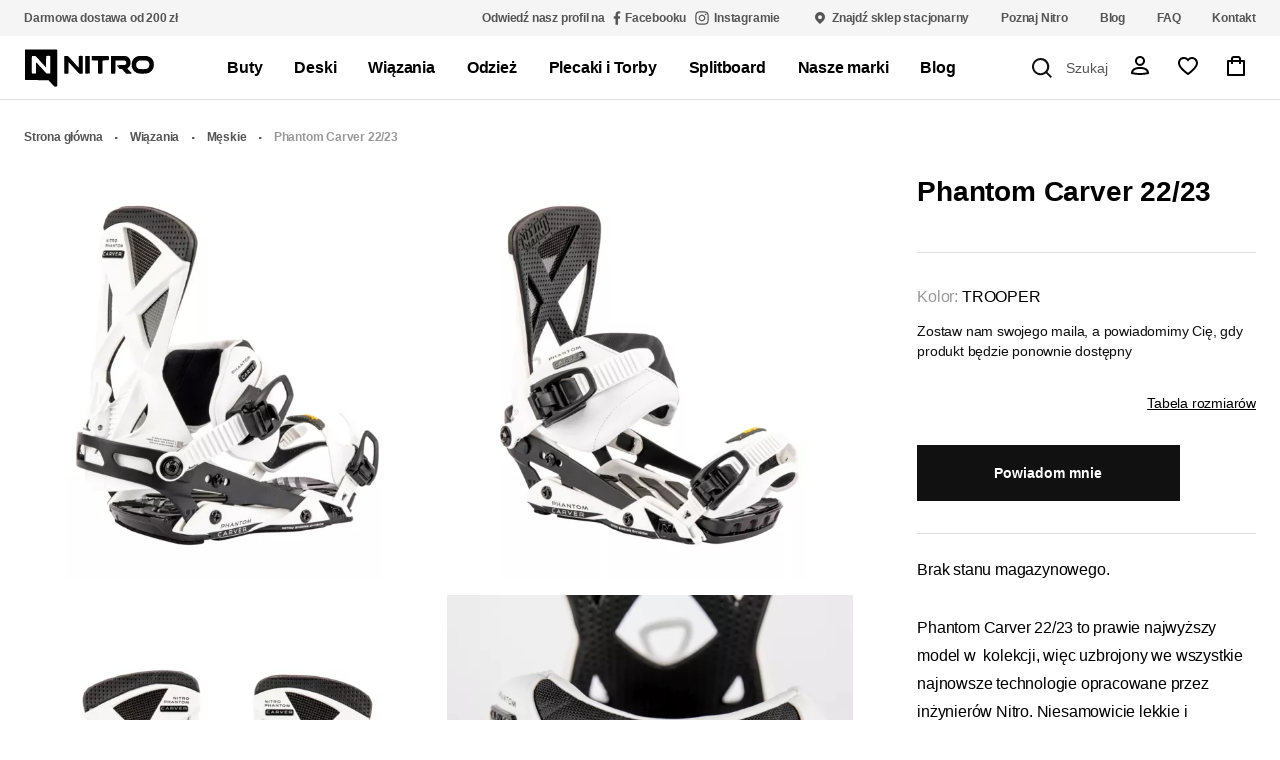

--- FILE ---
content_type: text/html; charset=utf-8
request_url: https://nitropolska.pl/phantom-carver-22-23-trooper
body_size: 38344
content:
<!DOCTYPE html><html lang="pl"><head><meta charSet="utf-8"/><meta name="theme-color" content="#ffffff"/><meta property="article:author" content="181142615401933"/><meta name="author" content="Mammut"/><meta name="p:domain_verify" content="c26f862b82b6f1b889616f1b65268bbf"/><meta name="format-detection" content="telephone=no"/><meta name="mobile-web-app-capable" content="yes"/><meta name="viewport" content="minimum-scale=1, initial-scale=1, width=device-width, shrink-to-fit=no, viewport-fit=cover, user-scalable=0"/><meta name="apple-mobile-web-app-title" content="Nitro Polska - Oficjalny sklep Nitro Snowboards w Polsce - "/><meta name="apple-mobile-web-app-status-bar-style" content="black"/><meta name="apple-mobile-web-app-capable" content="yes"/><meta name="google-site-verification" content="91tIE_YmcNlIcqJkilLSdvP-3T0FCn8WzS28uZTuh9Q"/><meta name="facebook-domain-verification" content="sv2zr1f7jfkoqrfr9ixbtak97nyjpr"/><link rel="preconnect" href="https://www.facebook.com"/><link rel="preconnect" href="https://static.xx.fbcdn.net"/><link rel="preconnect" href="https://www.googletagmanager.com"/><link rel="preconnect" href="https://googleads.g.doubleclick.net"/><link rel="preconnect" href="https://chimpstatic.com"/><link rel="preconnect" href="https://connect.facebook.net"/><link rel="preconnect" href="https://www.google-analytics.com"/><link rel="preconnect" href="https://www.googleadservices.com"/><link rel="icon" href="https://api.nitropolska.pl/upload/layout/img-3769-ico-20220818152310.ico"/><link rel="preload" href="/fonts/inter-400.woff2" as="font" type="font/woff2" crossorigin="anonymous"/><link rel="preload" href="/fonts/inter-500.woff2" as="font" type="font/woff2" crossorigin="anonymous"/><link rel="preload" href="/fonts/inter-600.woff2" as="font" type="font/woff2" crossorigin="anonymous"/><script async="">
    (function(w,d,s,l,i){w[l]=w[l]||[];w[l].push({'gtm.start':
    new Date().getTime(),event:'gtm.js'});var f=d.getElementsByTagName(s)[0],
    j=d.createElement(s),dl=l!='dataLayer'?'&l='+l:'';j.async=true;j.src=
    'https://www.googletagmanager.com/gtm.js?id='+i+dl;f.parentNode.insertBefore(j,f);
    })(window,document,'script','dataLayer','GTM-WGF2NGK');
  </script><script async="">
    window.dataLayer = window.dataLayer || [];
    function gtag(){window.dataLayer.push(arguments);}
    gtag('js', new Date());
  </script><script async="">
  !function(f,b,e,v,n,t,s)
  {if(f.fbq)return;n=f.fbq=function(){n.callMethod?
  n.callMethod.apply(n,arguments):n.queue.push(arguments)};
  if(!f._fbq)f._fbq=n;n.push=n;n.loaded=!0;n.version='2.0';
  n.queue=[];t=b.createElement(e);t.async=!0;
  t.src=v;s=b.getElementsByTagName(e)[0];
  s.parentNode.insertBefore(t,s)}(window, document,'script',
    'https://connect.facebook.net/en_US/fbevents.js');
    fbq('init', '1627112564310256');
  </script><script id="Cookiebot" src="https://consent.cookiebot.com/uc.js" data-cbid="caa067d4-6295-4b96-94c6-2d103d51ff74" data-blockingmode="auto" async="" type="text/javascript"></script><script id="CookieDeclaration" src="https://consent.cookiebot.com/caa067d4-6295-4b96-94c6-2d103d51ff74/cd.js" type="text/javascript" async=""></script><meta property="og:url" content="https://nitropolska.pl/phantom-carver-22-23-trooper"/><meta property="og:type" content="website"/><meta property="og:locale" content="pl_PL"/><meta property="og:site_name" content="Nitro Polska - Oficjalny sklep Nitro Snowboards w Polsce - "/><link rel="canonical" href="https://nitropolska.pl/phantom-carver-22-23-trooper"/><title>Phantom Carver 22/23 - </title><meta name="robots" content="index,follow"/><meta name="googlebot" content="index,follow"/><meta name="description" content="Phantom Carver 22/23 to prawie najwyższy model w  kolekcji, więc uzbrojony we wszystkie najnowsze technologie opracowane przez inżynierów Nitro. Niesa"/><meta property="og:title" content="Phantom Carver 22/23"/><meta property="og:description" content="Phantom Carver 22/23 to prawie najwyższy model w  kolekcji, więc uzbrojony we wszystkie najnowsze technologie opracowane przez inżynierów Nitro. Niesa"/><meta property="og:image" content="https://api.nitropolska.pl/media/cache/original/5375cf2b1a2550dce53fdf430e3fbc5ac9df6b7b.jpeg"/><meta property="og:image:alt" content="Phantom Carver 22/23"/><meta name="twitter:image" content="https://api.nitropolska.pl/media/cache/original/5375cf2b1a2550dce53fdf430e3fbc5ac9df6b7b.jpeg"/><meta name="twitter:image:alt" content="Phantom Carver 22/23"/><meta name="twitter:card" content="summary_large_image"/><script type="application/ld+json">{
            "@context": "https://schema.org",
            "@type": "BreadcrumbList",
            "itemListElement": [{
        "@type": "ListItem",
        "position": 1,
        "name": "Strona główna"
        , "item": "https://nitropolska.pl"
      }, {
        "@type": "ListItem",
        "position": 2,
        "name": "Wiązania"
        , "item": "https://nitropolska.pl/wiazania"
      }, {
        "@type": "ListItem",
        "position": 3,
        "name": "Męskie"
        , "item": "https://nitropolska.pl/wiazania/meskie"
      }, {
        "@type": "ListItem",
        "position": 4,
        "name": "Phantom Carver 22/23"
        
      }]
            }</script><script type="text/javascript" async="" src="https://static.usizy.es/js/usizy.min.js"></script><script type="text/javascript" src="https://static.usizy.es/js/platform.min.js"></script><meta name="next-head-count" content="49"/><link rel="preload" href="/_next/static/css/f4741726e40b7251.css" as="style"/><link rel="stylesheet" href="/_next/static/css/f4741726e40b7251.css" data-n-g=""/><noscript data-n-css=""></noscript><script defer="" nomodule="" src="/_next/static/chunks/polyfills-5cd94c89d3acac5f.js"></script><script src="/_next/static/chunks/webpack-eabc281dc3959c92.js" defer=""></script><script src="/_next/static/chunks/framework-0bff4c72fef67389.js" defer=""></script><script src="/_next/static/chunks/main-d26bef3135577724.js" defer=""></script><script src="/_next/static/chunks/pages/_app-bfacd4187da924ca.js" defer=""></script><script src="/_next/static/chunks/633-00b9ca914fd22b94.js" defer=""></script><script src="/_next/static/chunks/978-19eaa3e92bc57bf1.js" defer=""></script><script src="/_next/static/chunks/pages/%5Bslug%5D-5fcfd973e06c85b3.js" defer=""></script><script src="/_next/static/5IqSCCw8zO-JUJhwAqMS4/_buildManifest.js" defer=""></script><script src="/_next/static/5IqSCCw8zO-JUJhwAqMS4/_ssgManifest.js" defer=""></script><script src="/_next/static/5IqSCCw8zO-JUJhwAqMS4/_middlewareManifest.js" defer=""></script><style id="__jsx-584704914">#nprogress{pointer-events:none;}#nprogress .bar{background:#E2001A;position:fixed;z-index:9999;top:0;left:0;width:100%;height:2px;}#nprogress .peg{display:block;position:absolute;right:0px;width:100px;height:100%;box-shadow:0 0 10px #E2001A,0 0 5px #E2001A;opacity:1;-webkit-transform:rotate(3deg) translate(0px,-4px);-ms-transform:rotate(3deg) translate(0px,-4px);-webkit-transform:rotate(3deg) translate(0px,-4px);-ms-transform:rotate(3deg) translate(0px,-4px);transform:rotate(3deg) translate(0px,-4px);}#nprogress .spinner{display:block;position:fixed;z-index:1031;top:15px;right:15px;}#nprogress .spinner-icon{width:18px;height:18px;box-sizing:border-box;border:solid 2px transparent;border-top-color:#E2001A;border-left-color:#E2001A;border-radius:50%;-webkit-animation:nprogresss-spinner 400ms linear infinite;-webkit-animation:nprogress-spinner 400ms linear infinite;animation:nprogress-spinner 400ms linear infinite;}.nprogress-custom-parent{overflow:hidden;position:relative;}.nprogress-custom-parent #nprogress .spinner,.nprogress-custom-parent #nprogress .bar{position:absolute;}@-webkit-keyframes nprogress-spinner{0%{-webkit-transform:rotate(0deg);}100%{-webkit-transform:rotate(360deg);}}@-webkit-keyframes nprogress-spinner{0%{-webkit-transform:rotate(0deg);-ms-transform:rotate(0deg);transform:rotate(0deg);}100%{-webkit-transform:rotate(360deg);-ms-transform:rotate(360deg);transform:rotate(360deg);}}@keyframes nprogress-spinner{0%{-webkit-transform:rotate(0deg);-ms-transform:rotate(0deg);transform:rotate(0deg);}100%{-webkit-transform:rotate(360deg);-ms-transform:rotate(360deg);transform:rotate(360deg);}}</style><style data-styled="" data-styled-version="5.3.5">.kkAHbc{box-sizing:border-box;}/*!sc*/
.hJCLqz{background-color:#F5F5F5;box-sizing:border-box;}/*!sc*/
.iWnGPO{box-sizing:border-box;}/*!sc*/
@media screen and (min-width:0px){.iWnGPO{padding-left:16px;padding-right:16px;}}/*!sc*/
@media screen and (min-width:1024px){.iWnGPO{padding-left:24px;padding-right:24px;}}/*!sc*/
@media screen and (min-width:1440px){.iWnGPO{padding-left:64px;padding-right:64px;}}/*!sc*/
.fNGAWz{color:#555555;box-sizing:border-box;}/*!sc*/
.ieZCuJ{margin-left:4px;box-sizing:border-box;}/*!sc*/
.kiEImV{margin-left:8px;box-sizing:border-box;}/*!sc*/
.jOvsRq{color:#555555;margin-left:4px;box-sizing:border-box;}/*!sc*/
.jizzOh{color:#555555;margin-right:4px;box-sizing:border-box;}/*!sc*/
.cUryVU{background-color:#ffffff;box-sizing:border-box;}/*!sc*/
.isWalv{box-sizing:border-box;}/*!sc*/
@media screen and (min-width:0px){.isWalv{margin-left:8px;}}/*!sc*/
@media screen and (min-width:1024px){.isWalv{margin-left:16px;}}/*!sc*/
@media screen and (min-width:1280px){.isWalv{margin-left:64px;}}/*!sc*/
.HqmIC{box-sizing:border-box;}/*!sc*/
@media screen and (min-width:0px){.HqmIC{padding-left:0px;padding-right:0px;}}/*!sc*/
@media screen and (min-width:768px){.HqmIC{padding-left:4px;padding-right:4px;}}/*!sc*/
@media screen and (min-width:1024px){.HqmIC{padding-left:8px;padding-right:8px;}}/*!sc*/
.bGZkBb{padding-left:8px;padding-right:8px;box-sizing:border-box;}/*!sc*/
.eIiCRh{padding:16px;box-sizing:border-box;}/*!sc*/
@media screen and (min-width:0px){.eIiCRh{padding-left:16px;padding-right:16px;}}/*!sc*/
@media screen and (min-width:1024px){.eIiCRh{padding-left:24px;padding-right:24px;}}/*!sc*/
@media screen and (min-width:1440px){.eIiCRh{padding-left:64px;padding-right:64px;}}/*!sc*/
.bHVYei{color:#555555;box-sizing:border-box;}/*!sc*/
@media screen and (min-width:0px){.bHVYei{padding:0px;}}/*!sc*/
@media screen and (min-width:768px){.bHVYei{padding:8px;}}/*!sc*/
.dgXVLe{color:#999999;box-sizing:border-box;}/*!sc*/
@media screen and (min-width:0px){.dgXVLe{padding:0px;}}/*!sc*/
@media screen and (min-width:768px){.dgXVLe{padding:8px;}}/*!sc*/
.bWzryC{box-sizing:border-box;}/*!sc*/
@media screen and (min-width:0px){.bWzryC{margin-bottom:32px;}}/*!sc*/
@media screen and (min-width:768px){.bWzryC{margin-bottom:64px;}}/*!sc*/
.heKLu{box-sizing:border-box;}/*!sc*/
@media screen and (min-width:0px){.heKLu{padding-top:16px;}}/*!sc*/
@media screen and (min-width:768px){.heKLu{padding-top:0px;}}/*!sc*/
.eDaIdo{box-sizing:border-box;}/*!sc*/
@media screen and (min-width:0px){.eDaIdo{margin-bottom:32px;}}/*!sc*/
@media screen and (min-width:768px){.eDaIdo{margin-bottom:40px;}}/*!sc*/
.iBqSKI{margin-bottom:32px;box-sizing:border-box;}/*!sc*/
.cyomyA{padding-bottom:24px;box-sizing:border-box;}/*!sc*/
.iocNSu{margin-bottom:16px;box-sizing:border-box;}/*!sc*/
.hgWNIH{color:#111111;box-sizing:border-box;}/*!sc*/
.kaiYqP{box-sizing:border-box;}/*!sc*/
@media screen and (min-width:0px){.kaiYqP{margin-top:16px;}}/*!sc*/
@media screen and (min-width:768px){.kaiYqP{margin-top:32px;}}/*!sc*/
.ilkOUy{margin-bottom:12px;box-sizing:border-box;}/*!sc*/
.dpmdcE{margin-top:32px;box-sizing:border-box;}/*!sc*/
.DkJOo{box-sizing:border-box;}/*!sc*/
@media screen and (min-width:0px){.DkJOo{margin-bottom:0px;}}/*!sc*/
@media screen and (min-width:768px){.DkJOo{margin-bottom:32px;}}/*!sc*/
.cqMJzw{box-sizing:border-box;}/*!sc*/
@media screen and (min-width:0px){.cqMJzw{padding-left:16px;padding-right:16px;margin-top:0px;margin-bottom:32px;}}/*!sc*/
@media screen and (min-width:768px){.cqMJzw{margin-top:64px;margin-bottom:128px;}}/*!sc*/
@media screen and (min-width:1024px){.cqMJzw{padding-left:24px;padding-right:24px;}}/*!sc*/
@media screen and (min-width:1440px){.cqMJzw{padding-left:24px;padding-right:24px;}}/*!sc*/
.dSvMEe{box-sizing:border-box;}/*!sc*/
@media screen and (min-width:0px){.dSvMEe{padding-left:16px;padding-right:16px;}}/*!sc*/
@media screen and (min-width:1024px){.dSvMEe{padding-left:24px;padding-right:24px;}}/*!sc*/
@media screen and (min-width:1440px){.dSvMEe{padding-left:24px;padding-right:24px;}}/*!sc*/
.iDojMT{box-sizing:border-box;}/*!sc*/
@media screen and (min-width:0px){.iDojMT{margin-bottom:32px;}}/*!sc*/
@media screen and (min-width:768px){.iDojMT{margin-bottom:128px;}}/*!sc*/
.btstro{box-sizing:border-box;}/*!sc*/
@media screen and (min-width:0px){.btstro{padding-left:16px;padding-right:16px;padding-top:24px;padding-bottom:24px;}}/*!sc*/
@media screen and (min-width:768px){.btstro{padding-top:80px;padding-bottom:80px;}}/*!sc*/
@media screen and (min-width:1024px){.btstro{padding-left:24px;padding-right:24px;}}/*!sc*/
@media screen and (min-width:1440px){.btstro{padding-left:24px;padding-right:24px;}}/*!sc*/
.buuGDZ{margin-bottom:40px;box-sizing:border-box;}/*!sc*/
.fChrdb{background-color:#F5F5F5;padding-top:40px;padding-bottom:40px;box-sizing:border-box;}/*!sc*/
.kSDiFK{margin-top:16px;box-sizing:border-box;}/*!sc*/
.hXoYQw{padding-bottom:64px;box-sizing:border-box;}/*!sc*/
.cSYjNS{box-sizing:border-box;}/*!sc*/
@media screen and (min-width:0px){.cSYjNS{padding-top:32px;padding-bottom:24px;}}/*!sc*/
@media screen and (min-width:768px){.cSYjNS{padding-top:40px;padding-bottom:40px;}}/*!sc*/
.kzHKbu{box-sizing:border-box;}/*!sc*/
@media screen and (min-width:0px){.kzHKbu{margin-top:24px;}}/*!sc*/
@media screen and (min-width:768px){.kzHKbu{margin-top:32px;}}/*!sc*/
.duNSF{padding-bottom:12px;box-sizing:border-box;}/*!sc*/
.iPoHrF{margin-top:4px;box-sizing:border-box;}/*!sc*/
.iFxwVK{box-sizing:border-box;}/*!sc*/
@media screen and (min-width:0px){.iFxwVK{margin-left:8px;}}/*!sc*/
@media screen and (min-width:768px){.iFxwVK{margin-left:16px;}}/*!sc*/
.cXmZmp{color:#555555;margin-top:16px;box-sizing:border-box;}/*!sc*/
.hqWelT{padding-top:24px;margin-top:24px;box-sizing:border-box;}/*!sc*/
.eKhVqs{color:#555555;margin-left:12px;margin-right:12px;box-sizing:border-box;}/*!sc*/
.ebkblw{padding-top:24px;padding-bottom:24px;box-sizing:border-box;}/*!sc*/
.jBdyPB{box-sizing:border-box;}/*!sc*/
@media screen and (min-width:0px){.jBdyPB{margin-top:24px;margin-left:0px;}}/*!sc*/
@media screen and (min-width:768px){.jBdyPB{margin-top:0px;margin-left:24px;}}/*!sc*/
.lcaKyr{box-sizing:border-box;}/*!sc*/
@media screen and (min-width:0px){.lcaKyr{margin-top:24px;}}/*!sc*/
@media screen and (min-width:768px){.lcaKyr{margin-top:8px;}}/*!sc*/
data-styled.g1[id="sc-bczRLJ"]{content:"kkAHbc,hJCLqz,iWnGPO,fNGAWz,ieZCuJ,kiEImV,jOvsRq,jizzOh,cUryVU,isWalv,HqmIC,bGZkBb,eIiCRh,bHVYei,dgXVLe,bWzryC,heKLu,eDaIdo,iBqSKI,cyomyA,iocNSu,hgWNIH,kaiYqP,ilkOUy,dpmdcE,DkJOo,cqMJzw,dSvMEe,iDojMT,btstro,buuGDZ,fChrdb,kSDiFK,hXoYQw,cSYjNS,kzHKbu,duNSF,iPoHrF,iFxwVK,cXmZmp,hqWelT,eKhVqs,ebkblw,jBdyPB,lcaKyr,"}/*!sc*/
.kYpkpz{font-size:12px;line-height:16px;font-weight:600;}/*!sc*/
.jLMYYj{font-size:14px;line-height:20px;font-weight:600;text-align:center;}/*!sc*/
.kePESq{font-size:16px;line-height:24px;font-weight:600;}/*!sc*/
.fmNjb{font-size:14px;line-height:20px;font-weight:500;}/*!sc*/
.SnPAk{font-weight:600;font-size:16px;line-height:24px;}/*!sc*/
.SnPAk::after{content:' . ';}/*!sc*/
.XCMov{font-size:12px;line-height:24px;}/*!sc*/
.iHkPOW{font-weight:600;font-size:16px;line-height:24px;}/*!sc*/
@media screen and (min-width:0px){.dZEQRp{font-size:24px;line-height:36px;font-weight:600;}}/*!sc*/
@media screen and (min-width:768px){.dZEQRp{font-size:28px;line-height:40px;font-weight:600;}}/*!sc*/
@media screen and (min-width:0px){.dopAPq{font-size:16px;line-height:24px;font-weight:600;}}/*!sc*/
@media screen and (min-width:768px){.dopAPq{font-size:24px;line-height:36px;font-weight:600;}}/*!sc*/
@media screen and (min-width:0px){.eoqXTm{font-size:14px;line-height:20px;font-weight:500;}}/*!sc*/
@media screen and (min-width:768px){.eoqXTm{font-size:16px;line-height:24px;font-weight:500;}}/*!sc*/
@media screen and (min-width:0px){.bkbAPu{font-size:14px;line-height:24px;font-weight:400;}}/*!sc*/
@media screen and (min-width:768px){.bkbAPu{font-size:16px;line-height:28px;font-weight:400;}}/*!sc*/
@media screen and (min-width:0px){.fcljyu{font-size:16px;line-height:24px;font-weight:600;}}/*!sc*/
@media screen and (min-width:768px){.fcljyu{font-size:20px;line-height:32px;font-weight:600;}}/*!sc*/
.hopRWx{text-align:left;}/*!sc*/
@media screen and (min-width:0px){.hopRWx{font-size:14px;line-height:20px;font-weight:500;}}/*!sc*/
@media screen and (min-width:768px){.hopRWx{font-size:16px;line-height:24px;font-weight:500;}}/*!sc*/
@media screen and (min-width:0px){.bSKYJT{font-size:16px;line-height:24px;font-weight:600;}}/*!sc*/
@media screen and (min-width:768px){.bSKYJT{font-size:28px;line-height:40px;font-weight:600;}}/*!sc*/
.jPJZUp{text-align:center;}/*!sc*/
@media screen and (min-width:0px){.jPJZUp{font-size:14px;line-height:20px;font-weight:600;}}/*!sc*/
@media screen and (min-width:768px){.jPJZUp{font-size:16px;line-height:24px;font-weight:600;}}/*!sc*/
@media screen and (min-width:0px){.halhLm{font-size:14px;line-height:20px;font-weight:600;}}/*!sc*/
@media screen and (min-width:768px){.halhLm{font-size:16px;line-height:24px;font-weight:600;}}/*!sc*/
@media screen and (min-width:0px){.gbLeoL{font-size:14px;line-height:20px;font-weight:600;}}/*!sc*/
@media screen and (min-width:768px){.gbLeoL{font-size:16px;line-height:24px;font-weight:600;}}/*!sc*/
@media screen and (min-width:1024px){.gbLeoL{font-size:20px;line-height:32px;font-weight:600;}}/*!sc*/
@media screen and (min-width:0px){.koYuSu{font-size:12px;line-height:16px;font-weight:400;}}/*!sc*/
@media screen and (min-width:768px){.koYuSu{font-size:14px;line-height:20px;font-weight:500;}}/*!sc*/
data-styled.g2[id="sc-gsnTZi"]{content:"kYpkpz,jLMYYj,kePESq,fmNjb,SnPAk,XCMov,iHkPOW,dZEQRp,dopAPq,eoqXTm,bkbAPu,fcljyu,hopRWx,bSKYJT,jPJZUp,halhLm,gbLeoL,koYuSu,"}/*!sc*/
.iPFark{display:-webkit-inline-box;display:-webkit-inline-flex;display:-ms-inline-flexbox;display:inline-flex;-webkit-box-pack:center;-webkit-justify-content:center;-ms-flex-pack:center;justify-content:center;-webkit-align-items:center;-webkit-box-align:center;-ms-flex-align:center;align-items:center;font-family:inherit;border:0;cursor:pointer;border-radius:0;-webkit-transition:background-color 150ms cubic-bezier(0.65,0.05,0.36,1),color 150ms cubic-bezier(0.65,0.05,0.36,1),opacity 150ms cubic-bezier(0.65,0.05,0.36,1);transition:background-color 150ms cubic-bezier(0.65,0.05,0.36,1),color 150ms cubic-bezier(0.65,0.05,0.36,1),opacity 150ms cubic-bezier(0.65,0.05,0.36,1);background-color:#ffffff;color:#111111;border:1px solid #111111;padding:calc(16px - 1px) calc(40px - 1px);}/*!sc*/
.iPFark::before,.iPFark::after{white-space:pre;}/*!sc*/
@media screen and (min-width:0px){.iPFark{padding:12px 24px;min-height:44px;}}/*!sc*/
@media screen and (min-width:768px){.iPFark{padding:16px 40px;min-height:56px;}}/*!sc*/
@media screen and (min-width:0px){.iPFark{padding:calc(12px - 1px) calc(24px - 1px);}}/*!sc*/
@media screen and (min-width:768px){.iPFark{padding:calc(16px - 1px) calc(40px - 1px);}}/*!sc*/
.iPFark[disabled],.iPFark:hover{border-color:#555555;}/*!sc*/
.iPFark:active{opacity:0.7;}/*!sc*/
.iPFark:focus{outline:none;}/*!sc*/
.ishCOB{display:-webkit-inline-box;display:-webkit-inline-flex;display:-ms-inline-flexbox;display:inline-flex;-webkit-box-pack:center;-webkit-justify-content:center;-ms-flex-pack:center;justify-content:center;-webkit-align-items:center;-webkit-box-align:center;-ms-flex-align:center;align-items:center;font-family:inherit;border:0;cursor:pointer;border-radius:0;-webkit-transition:background-color 150ms cubic-bezier(0.65,0.05,0.36,1),color 150ms cubic-bezier(0.65,0.05,0.36,1),opacity 150ms cubic-bezier(0.65,0.05,0.36,1);transition:background-color 150ms cubic-bezier(0.65,0.05,0.36,1),color 150ms cubic-bezier(0.65,0.05,0.36,1),opacity 150ms cubic-bezier(0.65,0.05,0.36,1);background-color:#ffffff;color:#111111;border:1px solid #111111;padding:calc(12px - 1px) calc(24px - 1px);}/*!sc*/
.ishCOB::before,.ishCOB::after{white-space:pre;}/*!sc*/
@media screen and (min-width:0px){.ishCOB{padding:12px 24px;min-height:44px;}}/*!sc*/
@media screen and (min-width:768px){.ishCOB{padding:12px 24px;min-height:44px;}}/*!sc*/
@media screen and (min-width:0px){.ishCOB{padding:calc(12px - 1px) calc(24px - 1px);}}/*!sc*/
@media screen and (min-width:768px){.ishCOB{padding:calc(12px - 1px) calc(24px - 1px);}}/*!sc*/
.ishCOB[disabled],.ishCOB:hover{border-color:#555555;}/*!sc*/
.ishCOB:active{opacity:0.7;}/*!sc*/
.ishCOB:focus{outline:none;}/*!sc*/
.gdUBrR{display:-webkit-inline-box;display:-webkit-inline-flex;display:-ms-inline-flexbox;display:inline-flex;-webkit-box-pack:center;-webkit-justify-content:center;-ms-flex-pack:center;justify-content:center;-webkit-align-items:center;-webkit-box-align:center;-ms-flex-align:center;align-items:center;font-family:inherit;border:0;cursor:pointer;border-radius:0;-webkit-transition:background-color 150ms cubic-bezier(0.65,0.05,0.36,1),color 150ms cubic-bezier(0.65,0.05,0.36,1),opacity 150ms cubic-bezier(0.65,0.05,0.36,1);transition:background-color 150ms cubic-bezier(0.65,0.05,0.36,1),color 150ms cubic-bezier(0.65,0.05,0.36,1),opacity 150ms cubic-bezier(0.65,0.05,0.36,1);background-color:#ffffff;color:#111111;border:1px solid #111111;padding:calc(12px - 1px) calc(24px - 1px);width:100%;}/*!sc*/
.gdUBrR::before,.gdUBrR::after{white-space:pre;}/*!sc*/
@media screen and (min-width:0px){.gdUBrR{padding:12px 24px;min-height:44px;}}/*!sc*/
@media screen and (min-width:768px){.gdUBrR{padding:12px 24px;min-height:44px;}}/*!sc*/
@media screen and (min-width:0px){.gdUBrR{padding:calc(12px - 1px) calc(24px - 1px);}}/*!sc*/
@media screen and (min-width:768px){.gdUBrR{padding:calc(12px - 1px) calc(24px - 1px);}}/*!sc*/
.gdUBrR[disabled],.gdUBrR:hover{border-color:#555555;}/*!sc*/
.gdUBrR:active{opacity:0.7;}/*!sc*/
.gdUBrR:focus{outline:none;}/*!sc*/
data-styled.g3[id="sc-dkzDqf"]{content:"iPFark,ishCOB,gdUBrR,"}/*!sc*/
.henBtV{display:-webkit-box;display:-webkit-flex;display:-ms-flexbox;display:flex;-webkit-flex-direction:column;-ms-flex-direction:column;flex-direction:column;}/*!sc*/
.gMppWp{display:-webkit-box;display:-webkit-flex;display:-ms-flexbox;display:flex;-webkit-align-items:center;-webkit-box-align:center;-ms-flex-align:center;align-items:center;}/*!sc*/
.bZwCfI{display:-webkit-box;display:-webkit-flex;display:-ms-flexbox;display:flex;-webkit-flex-direction:row;-ms-flex-direction:row;flex-direction:row;}/*!sc*/
@media screen and (min-width:0px){.bZwCfI{-webkit-box-pack:center;-webkit-justify-content:center;-ms-flex-pack:center;justify-content:center;}}/*!sc*/
@media screen and (min-width:768px){.bZwCfI{-webkit-box-pack:justify;-webkit-justify-content:space-between;-ms-flex-pack:justify;justify-content:space-between;}}/*!sc*/
.efzsyZ{display:-webkit-box;display:-webkit-flex;display:-ms-flexbox;display:flex;}/*!sc*/
.kEiGZN{display:-webkit-box;display:-webkit-flex;display:-ms-flexbox;display:flex;-webkit-box-pack:justify;-webkit-justify-content:space-between;-ms-flex-pack:justify;justify-content:space-between;-webkit-align-items:center;-webkit-box-align:center;-ms-flex-align:center;align-items:center;-webkit-flex-direction:row;-ms-flex-direction:row;flex-direction:row;}/*!sc*/
.jNtDLz{display:-webkit-box;display:-webkit-flex;display:-ms-flexbox;display:flex;-webkit-align-items:center;-webkit-box-align:center;-ms-flex-align:center;align-items:center;-webkit-align-self:stretch;-ms-flex-item-align:stretch;align-self:stretch;}/*!sc*/
.dsCMYZ{display:-webkit-box;display:-webkit-flex;display:-ms-flexbox;display:flex;-webkit-flex-direction:column;-ms-flex-direction:column;flex-direction:column;-webkit-box-pack:center;-webkit-justify-content:center;-ms-flex-pack:center;justify-content:center;}/*!sc*/
.hlGFp{display:-webkit-box;display:-webkit-flex;display:-ms-flexbox;display:flex;-webkit-box-pack:justify;-webkit-justify-content:space-between;-ms-flex-pack:justify;justify-content:space-between;}/*!sc*/
.cXpndX{display:-webkit-box;display:-webkit-flex;display:-ms-flexbox;display:flex;-webkit-flex-direction:row;-ms-flex-direction:row;flex-direction:row;-webkit-flex-wrap:nowrap;-ms-flex-wrap:nowrap;flex-wrap:nowrap;}/*!sc*/
.kpTTeV{display:-webkit-box;display:-webkit-flex;display:-ms-flexbox;display:flex;-webkit-align-items:baseline;-webkit-box-align:baseline;-ms-flex-align:baseline;align-items:baseline;}/*!sc*/
.eNVJze{display:-webkit-box;display:-webkit-flex;display:-ms-flexbox;display:flex;-webkit-flex-wrap:wrap;-ms-flex-wrap:wrap;flex-wrap:wrap;}/*!sc*/
.kIAXtu{display:-webkit-box;display:-webkit-flex;display:-ms-flexbox;display:flex;-webkit-box-pack:justify;-webkit-justify-content:space-between;-ms-flex-pack:justify;justify-content:space-between;-webkit-flex-wrap:wrap;-ms-flex-wrap:wrap;flex-wrap:wrap;}/*!sc*/
.cdqhGw{display:-webkit-box;display:-webkit-flex;display:-ms-flexbox;display:flex;-webkit-flex-direction:column;-ms-flex-direction:column;flex-direction:column;-webkit-box-pack:start;-webkit-justify-content:flex-start;-ms-flex-pack:start;justify-content:flex-start;-webkit-align-items:center;-webkit-box-align:center;-ms-flex-align:center;align-items:center;}/*!sc*/
.gFQgdl{display:-webkit-box;display:-webkit-flex;display:-ms-flexbox;display:flex;-webkit-flex-direction:column;-ms-flex-direction:column;flex-direction:column;}/*!sc*/
@media screen and (min-width:0px){.gFQgdl{-webkit-align-items:stretch;-webkit-box-align:stretch;-ms-flex-align:stretch;align-items:stretch;}}/*!sc*/
@media screen and (min-width:768px){.gFQgdl{-webkit-align-items:flex-start;-webkit-box-align:flex-start;-ms-flex-align:flex-start;align-items:flex-start;}}/*!sc*/
.grnWUU{display:-webkit-box;display:-webkit-flex;display:-ms-flexbox;display:flex;-webkit-flex-direction:column;-ms-flex-direction:column;flex-direction:column;-webkit-align-items:flex-start;-webkit-box-align:flex-start;-ms-flex-align:flex-start;align-items:flex-start;}/*!sc*/
.ickdtx{display:-webkit-box;display:-webkit-flex;display:-ms-flexbox;display:flex;}/*!sc*/
@media screen and (min-width:0px){.ickdtx{-webkit-box-pack:justify;-webkit-justify-content:space-between;-ms-flex-pack:justify;justify-content:space-between;}}/*!sc*/
@media screen and (min-width:768px){.ickdtx{-webkit-box-pack:start;-webkit-justify-content:flex-start;-ms-flex-pack:start;justify-content:flex-start;}}/*!sc*/
.ipoBCZ{display:-webkit-box;display:-webkit-flex;display:-ms-flexbox;display:flex;-webkit-align-items:center;-webkit-box-align:center;-ms-flex-align:center;align-items:center;}/*!sc*/
@media screen and (min-width:0px){.ipoBCZ{-webkit-box-pack:start;-webkit-justify-content:flex-start;-ms-flex-pack:start;justify-content:flex-start;-webkit-flex-direction:column;-ms-flex-direction:column;flex-direction:column;}}/*!sc*/
@media screen and (min-width:768px){.ipoBCZ{-webkit-box-pack:justify;-webkit-justify-content:space-between;-ms-flex-pack:justify;justify-content:space-between;-webkit-flex-direction:row;-ms-flex-direction:row;flex-direction:row;}}/*!sc*/
data-styled.g4[id="sc-hKMtZM"]{content:"henBtV,gMppWp,bZwCfI,efzsyZ,kEiGZN,jNtDLz,dsCMYZ,hlGFp,cXpndX,kpTTeV,eNVJze,kIAXtu,cdqhGw,gFQgdl,grnWUU,ickdtx,ipoBCZ,"}/*!sc*/
.jCaBUa{position:relative;display:-webkit-box;display:-webkit-flex;display:-ms-flexbox;display:flex;-webkit-align-items:center;-webkit-box-align:center;-ms-flex-align:center;align-items:center;-webkit-box-pack:center;-webkit-justify-content:center;-ms-flex-pack:center;justify-content:center;overflow:hidden;max-width:100%;}/*!sc*/
data-styled.g13[id="sc-iqcoie"]{content:"jCaBUa,"}/*!sc*/
.kOUITU{display:grid;grid-auto-columns:auto;grid-template-rows:1fr;grid-auto-flow:column;grid-column-gap:32px;}/*!sc*/
.cBoWan{display:grid;grid-auto-columns:auto;grid-auto-flow:column;grid-template-rows:1fr;}/*!sc*/
@media screen and (min-width:0px){.cBoWan{grid-column-gap:16px;}}/*!sc*/
@media screen and (min-width:768px){.cBoWan{grid-column-gap:32px;}}/*!sc*/
.cFzrEx{display:grid;grid-auto-columns:auto;grid-auto-flow:column;grid-template-rows:1fr;}/*!sc*/
@media screen and (min-width:0px){.cFzrEx{grid-column-gap:8px;}}/*!sc*/
@media screen and (min-width:1024px){.cFzrEx{grid-column-gap:8px;}}/*!sc*/
@media screen and (min-width:1280px){.cFzrEx{grid-column-gap:16px;}}/*!sc*/
.hDvuOs{display:grid;grid-auto-columns:auto;grid-auto-flow:column;grid-template-rows:1fr;}/*!sc*/
@media screen and (min-width:0px){.hDvuOs{grid-column-gap:16px;}}/*!sc*/
@media screen and (min-width:768px){.hDvuOs{grid-column-gap:16px;}}/*!sc*/
@media screen and (min-width:1024px){.hDvuOs{grid-column-gap:8px;}}/*!sc*/
.hzfYoF{display:grid;grid-column-gap:64px;}/*!sc*/
@media screen and (min-width:0px){.hzfYoF{grid-template-columns:1fr;}}/*!sc*/
@media screen and (min-width:768px){.hzfYoF{grid-template-columns:1fr 1fr;}}/*!sc*/
@media screen and (min-width:1024px){.hzfYoF{grid-template-columns:0.71fr 0.29fr;}}/*!sc*/
.iWfcPl{display:grid;grid-auto-rows:min-content;grid-column-gap:16px;grid-row-gap:16px;}/*!sc*/
@media screen and (min-width:0px){.iWfcPl{grid-template-columns:repeat(2,1fr);}}/*!sc*/
@media screen and (min-width:768px){.iWfcPl{grid-template-columns:repeat(1,1fr);}}/*!sc*/
@media screen and (min-width:1024px){.iWfcPl{grid-template-columns:repeat(2,1fr);}}/*!sc*/
.ljVBtd{display:grid;grid-column-gap:24px;}/*!sc*/
@media screen and (min-width:0px){.ljVBtd{grid-template-columns:1fr;}}/*!sc*/
@media screen and (min-width:768px){.ljVBtd{grid-template-columns:repeat(2,1fr);}}/*!sc*/
.dcvyhT{display:grid;}/*!sc*/
@media screen and (min-width:0px){.dcvyhT{grid-template-columns:repeat(1fr);grid-column-gap:16px;grid-row-gap:16px;}}/*!sc*/
@media screen and (min-width:768px){.dcvyhT{grid-template-columns:repeat(2,1fr);grid-column-gap:24px;grid-row-gap:24px;}}/*!sc*/
@media screen and (min-width:1024px){.dcvyhT{grid-template-columns:repeat(4,1fr);}}/*!sc*/
.bxbuMk{display:grid;grid-column-gap:24px;grid-row-gap:32px;}/*!sc*/
@media screen and (min-width:0px){.bxbuMk{grid-template-columns:1fr;}}/*!sc*/
@media screen and (min-width:768px){.bxbuMk{grid-template-columns:repeat(3,1fr);}}/*!sc*/
.kSWgNZ{display:grid;grid-auto-flow:row;grid-column-gap:24px;grid-row-gap:24px;}/*!sc*/
@media screen and (min-width:0px){.kSWgNZ{grid-template-columns:1fr 1fr;}}/*!sc*/
@media screen and (min-width:768px){.kSWgNZ{grid-template-columns:2fr 3fr;}}/*!sc*/
@media screen and (min-width:1024px){.kSWgNZ{grid-template-columns:2fr 3fr 5fr;}}/*!sc*/
.ixvUMK{display:grid;grid-column-gap:24px;grid-auto-flow:column;}/*!sc*/
.cDqTID{display:grid;grid-column-gap:24px;}/*!sc*/
@media screen and (min-width:0px){.cDqTID{grid-template-columns:repeat(2,1fr);}}/*!sc*/
@media screen and (min-width:768px){.cDqTID{grid-template-columns:repeat(2,1fr);}}/*!sc*/
@media screen and (min-width:1024px){.cDqTID{grid-template-columns:repeat(1,1fr);}}/*!sc*/
.ecANKR{display:grid;grid-template-columns:1fr;grid-auto-flow:row;grid-row-gap:8px;}/*!sc*/
.hIVbgV{display:grid;grid-auto-flow:row;grid-template-columns:1fr 1fr;grid-gap:24px;}/*!sc*/
.iGVREB{display:grid;grid-row-gap:12px;}/*!sc*/
@media screen and (min-width:0px){.iGVREB{grid-column-gap:12px;grid-auto-flow:row;grid-template-columns:repeat(3,1fr);}}/*!sc*/
@media screen and (min-width:768px){.iGVREB{grid-column-gap:32px;grid-auto-flow:column;grid-template-columns:auto;}}/*!sc*/
data-styled.g14[id="sc-crXcEl"]{content:"kOUITU,cBoWan,cFzrEx,hDvuOs,hzfYoF,iWfcPl,ljVBtd,dcvyhT,bxbuMk,kSWgNZ,ixvUMK,cDqTID,ecANKR,hIVbgV,iGVREB,"}/*!sc*/
.jZYtEf{display:-webkit-inline-box;display:-webkit-inline-flex;display:-ms-inline-flexbox;display:inline-flex;color:#555555;shape-rendering:'inherit';-webkit-transform:'translate3d(0,0,0)';-ms-transform:'translate3d(0,0,0)';transform:'translate3d(0,0,0)';}/*!sc*/
.iUxRlx{display:-webkit-inline-box;display:-webkit-inline-flex;display:-ms-inline-flexbox;display:inline-flex;margin-right:4px;color:#555555;shape-rendering:'inherit';-webkit-transform:'translate3d(0,0,0)';-ms-transform:'translate3d(0,0,0)';transform:'translate3d(0,0,0)';}/*!sc*/
.kdknwQ{display:-webkit-inline-box;display:-webkit-inline-flex;display:-ms-inline-flexbox;display:inline-flex;shape-rendering:'inherit';-webkit-transform:'translate3d(0,0,0)';-ms-transform:'translate3d(0,0,0)';transform:'translate3d(0,0,0)';}/*!sc*/
.trmUF{display:-webkit-inline-box;display:-webkit-inline-flex;display:-ms-inline-flexbox;display:inline-flex;margin-top:4px;shape-rendering:'inherit';-webkit-transform:'translate3d(0,0,0)';-ms-transform:'translate3d(0,0,0)';transform:'translate3d(0,0,0)';}/*!sc*/
data-styled.g15[id="sc-evZas"]{content:"jZYtEf,iUxRlx,kdknwQ,trmUF,"}/*!sc*/
.fhqIcB{border:none;background-color:transparent;padding:0;min-height:0;}/*!sc*/
@media screen and (min-width:0px){.fhqIcB{height:44px;min-width:44px;width:auto;}}/*!sc*/
@media screen and (min-width:768px){.fhqIcB{height:56px;min-width:56px;width:auto;}}/*!sc*/
.epXclN{border:none;background-color:transparent;padding:0;min-height:0;}/*!sc*/
@media screen and (min-width:0px){.epXclN{height:44px;min-width:44px;width:auto;}}/*!sc*/
@media screen and (min-width:768px){.epXclN{height:44px;min-width:44px;width:auto;}}/*!sc*/
data-styled.g16[id="sc-breuTD"]{content:"fhqIcB,epXclN,"}/*!sc*/
.jHYRLe{-webkit-text-decoration:underline;text-decoration:underline;cursor:pointer;}/*!sc*/
.jHYRLe:hover{color:#E2001A;}/*!sc*/
data-styled.g34[id="sc-ezWOiH"]{content:"jHYRLe,"}/*!sc*/
.iXeJDE{width:100%;margin:0 auto;max-width:1440px;position:relative;}/*!sc*/
.jgQsAn{width:100%;margin:0 auto;max-width:1272px;position:relative;}/*!sc*/
data-styled.g75[id="Container__StyledContainer-sc-1su6728-0"]{content:"iXeJDE,jgQsAn,"}/*!sc*/
.eBcPkg{page-break-inside:avoid;-webkit-break-inside:avoid;break-inside:avoid;vertical-align:top;overflow:hidden;height:100%;-webkit-break-after:column;break-after:column;}/*!sc*/
.dwoXbX{page-break-inside:avoid;-webkit-break-inside:avoid;break-inside:avoid;vertical-align:top;overflow:hidden;}/*!sc*/
data-styled.g97[id="LinksColumn__StyledFlex-sc-wme1wg-0"]{content:"eBcPkg,dwoXbX,"}/*!sc*/
.fOYPJq{display:inline-block;-webkit-break-inside:avoid;break-inside:avoid;overflow:hidden;}/*!sc*/
data-styled.g98[id="LinksColumn__StyledBox-sc-wme1wg-1"]{content:"fOYPJq,"}/*!sc*/
.jCNyJi{-webkit-break-inside:avoid;break-inside:avoid;overflow:hidden;}/*!sc*/
data-styled.g99[id="LinksColumn__StyledGrid-sc-wme1wg-2"]{content:"jCNyJi,"}/*!sc*/
.kYzXGW{width:100%;}/*!sc*/
data-styled.g125[id="ShopFeatures__StyledShopFeatures-sc-li89gx-0"]{content:"kYzXGW,"}/*!sc*/
.gzSvrH{width:100%;}/*!sc*/
data-styled.g126[id="ShopFeatures___StyledGrid-sc-li89gx-1"]{content:"gzSvrH,"}/*!sc*/
.jKtIBS{-webkit-flex-shrink:0;-ms-flex-negative:0;flex-shrink:0;}/*!sc*/
data-styled.g127[id="ShopFeatures___StyledIcon-sc-li89gx-2"]{content:"jKtIBS,"}/*!sc*/
.euGkjY{position:relative;cursor:pointer;}/*!sc*/
data-styled.g138[id="Anhor__StyledLink-sc-yn7vgy-0"]{content:"euGkjY,"}/*!sc*/
.jGdLHs{position:relative;width:100%;}/*!sc*/
.jGdLHs::before{content:'';display:block;position:absolute;top:0;right:0;background:linear-gradient( 90deg,rgba(255,255,255,0) 0%,rgba(255,255,255,1) 100% );height:100%;width:30px;z-index:3;}/*!sc*/
data-styled.g139[id="Breadcrumbs__ListWrapper-sc-1tgb40b-0"]{content:"jGdLHs,"}/*!sc*/
.kvqfzO{width:100%;overflow-x:auto;}/*!sc*/
data-styled.g140[id="Breadcrumbs__OrderList-sc-1tgb40b-1"]{content:"kvqfzO,"}/*!sc*/
.gxGFDO{display:inline-block;white-space:pre;}/*!sc*/
.gxGFDO::after{display:inline-block;-webkit-transform:translate(8px,-2px);-ms-transform:translate(8px,-2px);transform:translate(8px,-2px);}/*!sc*/
@media screen and (min-width:0px) and (max-width:767px){.gxGFDO::after{-webkit-transform:translate(0,-2px);-ms-transform:translate(0,-2px);transform:translate(0,-2px);}}/*!sc*/
.gxGFDO:first-child{padding-left:0;}/*!sc*/
data-styled.g141[id="Breadcrumbs__OrderItem-sc-1tgb40b-2"]{content:"gxGFDO,"}/*!sc*/
.cqczxN{line-height:16px;white-space:nowrap;}/*!sc*/
data-styled.g142[id="Breadcrumbs__CrumbLink-sc-1tgb40b-3"]{content:"cqczxN,"}/*!sc*/
.dUxgtu{width:100%;max-width:800px;margin:0 auto;}/*!sc*/
.dUxgtu h1:not(:last-child),.dUxgtu h2:not(:last-child),.dUxgtu h3:not(:last-child),.dUxgtu h4:not(:last-child),.dUxgtu h5:not(:last-child){margin-bottom:8px;}/*!sc*/
@media screen and (min-width:768px){.dUxgtu h1:not(:last-child),.dUxgtu h2:not(:last-child),.dUxgtu h3:not(:last-child),.dUxgtu h4:not(:last-child),.dUxgtu h5:not(:last-child){margin-bottom:24px;}}/*!sc*/
.dUxgtu h1,.dUxgtu h2{font-size:16px;line-height:28px;font-weight:bold;}/*!sc*/
@media screen and (min-width:768px){.dUxgtu h1,.dUxgtu h2{font-size:28px;line-height:40px;}}/*!sc*/
.dUxgtu h3,.dUxgtu h4,.dUxgtu h5{font-size:14px;line-height:24px;font-weight:bold;}/*!sc*/
@media screen and (min-width:768px){.dUxgtu h3,.dUxgtu h4,.dUxgtu h5{font-size:16px;line-height:28px;}}/*!sc*/
.dUxgtu h4{color:#555555;font-weight:normal;}/*!sc*/
.dUxgtu p,.dUxgtu ul,.dUxgtu ol,.dUxgtu table{line-height:24px;}/*!sc*/
@media screen and (min-width:768px){.dUxgtu p,.dUxgtu ul,.dUxgtu ol,.dUxgtu table{line-height:28px;}}/*!sc*/
.dUxgtu p:not(:last-child),.dUxgtu ul:not(:last-child),.dUxgtu ol:not(:last-child),.dUxgtu table:not(:last-child){margin-bottom:16px;}/*!sc*/
@media screen and (min-width:768px){.dUxgtu p:not(:last-child),.dUxgtu ul:not(:last-child),.dUxgtu ol:not(:last-child),.dUxgtu table:not(:last-child){margin-bottom:24px;}}/*!sc*/
.dUxgtu strong{font-weight:bold;}/*!sc*/
.dUxgtu a{-webkit-text-decoration:underline;text-decoration:underline;}/*!sc*/
.dUxgtu sup{font-size:10px;line-height:1;position:relative;top:-7px;}/*!sc*/
.dUxgtu ul,.dUxgtu ol{margin-left:0;margin-right:0;padding:0 0 0 16px;}/*!sc*/
.dUxgtu ul li,.dUxgtu ol li{margin:0;padding:0 0 0 0px;}/*!sc*/
.dUxgtu ul li:not(:last-child),.dUxgtu ol li:not(:last-child){margin-bottom:8px;}/*!sc*/
.dUxgtu ul{list-style:disc;}/*!sc*/
.dUxgtu ol{list-style:decimal;}/*!sc*/
.dUxgtu table{margin-left:auto;margin-right:auto;border-collapse:separate;border-spacing:0 4px;max-width:100%;}/*!sc*/
.dUxgtu table caption{color:#999999;margin-bottom:8px;font-size:14px;}/*!sc*/
.dUxgtu table thead{color:#555555;}/*!sc*/
.dUxgtu table tbody tr{background-color:#F5F5F5;}/*!sc*/
.dUxgtu table td{padding:12px;}/*!sc*/
.dUxgtu img{max-width:100%;}/*!sc*/
data-styled.g143[id="HtmlContent__StyledBox-sc-xg2ah9-0"]{content:"dUxgtu,"}/*!sc*/
.blaEoK{width:100%;position:relative;padding-bottom:56.25%;height:0;}/*!sc*/
.blaEoK iframe{position:absolute;top:0;left:0;width:100%;height:100%;}/*!sc*/
data-styled.g330[id="Video__VideoPlayer-sc-1wm147u-0"]{content:"blaEoK,"}/*!sc*/
.hUCfeJ{width:100%;}/*!sc*/
data-styled.g345[id="SearchModal__Form-sc-1yoznia-3"]{content:"hUCfeJ,"}/*!sc*/
.fIdwjg{width:100%;max-width:120px;overflow:hidden;-webkit-transition:max-width 350ms cubic-bezier(0.4,0,0.2,1);transition:max-width 350ms cubic-bezier(0.4,0,0.2,1);}/*!sc*/
data-styled.g346[id="SearchModal__ModalContent-sc-1yoznia-4"]{content:"fIdwjg,"}/*!sc*/
.iYBsFu{position:relative;z-index:2;}/*!sc*/
.iYBsFu:before{content:'';opacity:0;-webkit-transition:opacity 350ms cubic-bezier(0.4,0,0.2,1);transition:opacity 350ms cubic-bezier(0.4,0,0.2,1);}/*!sc*/
.iYBsFu .SearchModal__Input-sc-1yoznia-6{width:48px;display:none;}/*!sc*/
@media screen and (min-width:768px){.iYBsFu .SearchModal__Input-sc-1yoznia-6{display:block;}}/*!sc*/
data-styled.g347[id="SearchModal__Modal-sc-1yoznia-5"]{content:"iYBsFu,"}/*!sc*/
.caCNTt{width:100%;border:0;-webkit-appearance:none;-moz-appearance:none;appearance:none;font-family:inherit;background-color:transparent;cursor:text;color:#111111;}/*!sc*/
.caCNTt:focus{outline:none;}/*!sc*/
.caCNTt:-ms-clear{display:none;visibility:hidden;}/*!sc*/
.caCNTt::-webkit-input-placeholder{color:#555555;}/*!sc*/
.caCNTt::-moz-placeholder{color:#555555;}/*!sc*/
.caCNTt:-ms-input-placeholder{color:#555555;}/*!sc*/
.caCNTt::placeholder{color:#555555;}/*!sc*/
data-styled.g348[id="SearchModal__Input-sc-1yoznia-6"]{content:"caCNTt,"}/*!sc*/
.flSCDi{height:36px;min-width:36px;}/*!sc*/
@media screen and (min-width:768px){.flSCDi{height:44px;min-width:44px;}}/*!sc*/
data-styled.g350[id="SearchModal__StyledIconButton-sc-1yoznia-8"]{content:"flSCDi,"}/*!sc*/
.bXzLrf{min-width:0;}/*!sc*/
@media screen and (min-width:1024px){.bXzLrf{min-width:0;}}/*!sc*/
@media screen and (min-width:768px){.bXzLrf{min-width:0;}}/*!sc*/
data-styled.g355[id="Header__StyledIconButton-sc-5cwkp7-0"]{content:"bXzLrf,"}/*!sc*/
.gVtaHj{visibility:hidden;}/*!sc*/
data-styled.g356[id="Header__StyledIcon-sc-5cwkp7-1"]{content:"gVtaHj,"}/*!sc*/
.EjGPt{cursor:pointer;-webkit-transition:box-shadow 150ms cubic-bezier(0.65,0.05,0.36,1);transition:box-shadow 150ms cubic-bezier(0.65,0.05,0.36,1);height:64px;box-shadow:none;}/*!sc*/
.EjGPt a{line-height:1;}/*!sc*/
.EjGPt:hover{box-shadow:inset 0 -2px 0 #E2001A;}/*!sc*/
@media screen and (min-width:,768px,){.EjGPt{, height:64px;}}/*!sc*/
data-styled.g357[id="Header__MenuItem-sc-5cwkp7-2"]{content:"EjGPt,"}/*!sc*/
.fKBUhk{display:none !important;}/*!sc*/
@media screen and (min-width:768px){.fKBUhk{display:grid!important;}}/*!sc*/
data-styled.g358[id="Header__DesktopTopBarLinks-sc-5cwkp7-3"]{content:"fKBUhk,"}/*!sc*/
.laQqNT{display:none !important;}/*!sc*/
@media screen and (min-width:768px){.laQqNT{display:-webkit-box!important;display:-webkit-flex!important;display:-ms-flexbox!important;display:flex!important;}}/*!sc*/
data-styled.g359[id="Header__DesktopMenuItem-sc-5cwkp7-4"]{content:"laQqNT,"}/*!sc*/
.laWiqt{height:31px;width:auto;}/*!sc*/
@media screen and (min-width:768px){.laWiqt{height:38px;}}/*!sc*/
data-styled.g360[id="Header__Logo-sc-5cwkp7-5"]{content:"laWiqt,"}/*!sc*/
.jipGtS{width:100%;}/*!sc*/
data-styled.g361[id="Header__StyledContainer-sc-5cwkp7-6"]{content:"jipGtS,"}/*!sc*/
.iVqhQB{position:fixed;top:0;left:0;z-index:99;width:100%;}/*!sc*/
data-styled.g362[id="Header__StyledHeader-sc-5cwkp7-7"]{content:"iVqhQB,"}/*!sc*/
.ktVQNx{width:100%;position:relative;z-index:2;height:28px;}/*!sc*/
@media screen and (min-width:768px){.ktVQNx{height:36px;}}/*!sc*/
data-styled.g363[id="Header__StyledTopBar-sc-5cwkp7-8"]{content:"ktVQNx,"}/*!sc*/
.jJVsVw{width:100%;position:relative;z-index:2;height:64px;border-bottom:1px solid #E0E0E0;}/*!sc*/
@media screen and (min-width:768px){.jJVsVw{height:64px;}}/*!sc*/
data-styled.g364[id="Header__StyledNavBar-sc-5cwkp7-9"]{content:"jJVsVw,"}/*!sc*/
.kqkzpX{-webkit-align-items:center;-webkit-box-align:center;-ms-flex-align:center;align-items:center;-webkit-align-self:stretch;-ms-flex-item-align:stretch;align-self:stretch;}/*!sc*/
data-styled.g365[id="Header__StyledGrid-sc-5cwkp7-10"]{content:"kqkzpX,"}/*!sc*/
.iqjHDD{position:relative;}/*!sc*/
data-styled.g366[id="Header__StyledFlex-sc-5cwkp7-11"]{content:"iqjHDD,"}/*!sc*/
.eJdVJw{position:relative;padding:0 8px;}/*!sc*/
data-styled.g367[id="Header__StyledBasketLink-sc-5cwkp7-12"]{content:"eJdVJw,"}/*!sc*/
.gxEumI{position:relative;}/*!sc*/
@media screen and (min-width:768px){.gxEumI{height:44px;}}/*!sc*/
data-styled.g370[id="Header__SearchWrapper-sc-5cwkp7-15"]{content:"gxEumI,"}/*!sc*/
@media screen and (min-width:768px){.gZhYXX{display:none!important;}}/*!sc*/
data-styled.g371[id="Header__MobileGrid-sc-5cwkp7-16"]{content:"gZhYXX,"}/*!sc*/
.ddksuI{display:none !important;}/*!sc*/
@media screen and (min-width:768px){.ddksuI{display:grid!important;}}/*!sc*/
data-styled.g372[id="Header__DesktopGrid-sc-5cwkp7-17"]{content:"ddksuI,"}/*!sc*/
.loJYHz{-webkit-flex-shrink:0;-ms-flex-negative:0;flex-shrink:0;}/*!sc*/
data-styled.g373[id="Header___StyledHeader-sc-5cwkp7-18"]{content:"loJYHz,"}/*!sc*/
.eiRXbL{width:100%;}/*!sc*/
data-styled.g374[id="Footer__StyledFooter-sc-1l9exqz-0"]{content:"eiRXbL,"}/*!sc*/
.fdGoZ{max-width:257px;height:auto;}/*!sc*/
@media screen and (min-width:768px){.fdGoZ{max-width:100%;}}/*!sc*/
data-styled.g375[id="Footer__FooterLogo-sc-1l9exqz-1"]{content:"fdGoZ,"}/*!sc*/
.HYbJn{max-width:100%;}/*!sc*/
@media screen and (min-width:768px){.HYbJn{max-width:600px;}}/*!sc*/
data-styled.g376[id="Footer__EfrrLogo-sc-1l9exqz-2"]{content:"HYbJn,"}/*!sc*/
.dZbavW{border-top:1px solid #E0E0E0;}/*!sc*/
data-styled.g377[id="Footer__TopBorderBox-sc-1l9exqz-3"]{content:"dZbavW,"}/*!sc*/
.bIbbMq{border-color:#E0E0E0;min-height:32px;}/*!sc*/
@media screen and (min-width:768px){.bIbbMq{padding:8px 12px;}}/*!sc*/
data-styled.g378[id="Footer__StyledButton-sc-1l9exqz-4"]{content:"bIbbMq,"}/*!sc*/
.ekcJHG{width:100%;border-top:1px solid #E0E0E0;}/*!sc*/
data-styled.g379[id="Footer__StyledContactCta-sc-1l9exqz-5"]{content:"ekcJHG,"}/*!sc*/
.jSAGxy{grid-column:1 / 3;grid-row:2;}/*!sc*/
@media screen and (min-width:768px){.jSAGxy{grid-column:auto;grid-row:1;}}/*!sc*/
@media screen and (min-width:1024px){.jSAGxy{grid-column:1;grid-row:1;}}/*!sc*/
data-styled.g380[id="Footer__FooterSocials-sc-1l9exqz-6"]{content:"jSAGxy,"}/*!sc*/
.laoMmR{-webkit-box-pack:center;-webkit-justify-content:center;-ms-flex-pack:center;justify-content:center;}/*!sc*/
@media screen and (min-width:768px){.laoMmR{-webkit-box-pack:start;-webkit-justify-content:flex-start;-ms-flex-pack:start;justify-content:flex-start;}}/*!sc*/
data-styled.g382[id="Footer__StyledSocialLinks-sc-1l9exqz-8"]{content:"laoMmR,"}/*!sc*/
.coWFFO{width:100%;}/*!sc*/
.coWFFO .Footer__FooterLinks-sc-1l9exqz-9{grid-row:auto;grid-column:1 / 3;}/*!sc*/
@media screen and (min-width:768px){.coWFFO .Footer__FooterLinks-sc-1l9exqz-9{grid-column:2;grid-row:1;}}/*!sc*/
@media screen and (min-width:1024px){.coWFFO .Footer__FooterLinks-sc-1l9exqz-9{grid-column:2;grid-row:1;}}/*!sc*/
.coWFFO .Footer__FooterContact-sc-1l9exqz-11{grid-column:1 / 3;grid-row:4;}/*!sc*/
@media screen and (min-width:0px){.coWFFO .Footer__FooterContact-sc-1l9exqz-11{grid-row:auto;}}/*!sc*/
@media screen and (min-width:768px){.coWFFO .Footer__FooterContact-sc-1l9exqz-11{grid-column:1 / 3;grid-row:2;}}/*!sc*/
@media screen and (min-width:1024px){.coWFFO .Footer__FooterContact-sc-1l9exqz-11{grid-column:3;grid-row:1;}}/*!sc*/
data-styled.g386[id="Footer__StyledGrid-sc-1l9exqz-12"]{content:"coWFFO,"}/*!sc*/
.jFfsxf{-webkit-flex-shrink:0;-ms-flex-negative:0;flex-shrink:0;}/*!sc*/
data-styled.g389[id="Footer___StyledIcon-sc-1l9exqz-15"]{content:"jFfsxf,"}/*!sc*/
.exHeUu{-webkit-align-items:center;-webkit-box-align:center;-ms-flex-align:center;align-items:center;justify-items:center;}/*!sc*/
data-styled.g390[id="Footer___StyledGrid-sc-1l9exqz-16"]{content:"exHeUu,"}/*!sc*/
.WTpQk{overflow:hidden;width:100%;padding-top:calc( 56px + 28px + 0px );}/*!sc*/
@media screen and (min-width:768px){.WTpQk{padding-top:calc(64px + 36px + 0px);}}/*!sc*/
data-styled.g394[id="Layout__StyledBaseLayout-sc-1ia7uwy-0"]{content:"WTpQk,"}/*!sc*/
@media screen and (min-width:768px){.fzPaXX{display:none!important;}}/*!sc*/
data-styled.g417[id="Gallery__StyledFlex-sc-x4racm-0"]{content:"fzPaXX,"}/*!sc*/
.bHfTfa{display:none !important;}/*!sc*/
@media screen and (min-width:768px){.bHfTfa{display:block!important;}}/*!sc*/
data-styled.g418[id="Gallery__DesktopWrapper-sc-x4racm-1"]{content:"bHfTfa,"}/*!sc*/
.drHRMl{position:relative;width:100%;height:0;padding-bottom:100%;cursor:-webkit-zoom-in;cursor:-moz-zoom-in;cursor:zoom-in;}/*!sc*/
data-styled.g419[id="Gallery__ImageBox-sc-x4racm-2"]{content:"drHRMl,"}/*!sc*/
.pfRwT{width:100%;height:100%;object-fit:contain;position:absolute;}/*!sc*/
data-styled.g420[id="Gallery__StyledImg-sc-x4racm-3"]{content:"pfRwT,"}/*!sc*/
.htpVHk{width:calc(100vw - 32px);}/*!sc*/
.htpVHk .image-gallery-slide div{width:100%;height:0;padding-bottom:100%;position:relative;}/*!sc*/
.htpVHk .image-gallery-slide div img{position:absolute;width:100%;height:100%;object-fit:contain;left:0;top:0;}/*!sc*/
.htpVHk .image-gallery-thumbnails{margin-top:24px;}/*!sc*/
.htpVHk .image-gallery-thumbnail-inner{width:100%;height:0;padding-bottom:100%;position:relative;}/*!sc*/
.htpVHk .image-gallery-thumbnail-inner img{position:absolute;width:100%;height:100%;object-fit:contain;left:0;top:0;}/*!sc*/
.htpVHk .image-gallery-thumbnail{border-radius:0;border:3px solid transparent;cursor:pointer;overflow:hidden;padding:1px;}/*!sc*/
.htpVHk .image-gallery-thumbnail.active{border:3px solid transparent;box-shadow:inset 0 0 0 1px #111111;}/*!sc*/
data-styled.g422[id="Gallery__StyledBox-sc-x4racm-5"]{content:"htpVHk,"}/*!sc*/
.gXtbjf{position:absolute;display:-webkit-box;display:-webkit-flex;display:-ms-flexbox;display:flex;-webkit-align-items:center;-webkit-box-align:center;-ms-flex-align:center;align-items:center;-webkit-box-pack:center;-webkit-justify-content:center;-ms-flex-pack:center;justify-content:center;z-index:1;top:50%;-webkit-transform:translateY(-50%);-ms-transform:translateY(-50%);transform:translateY(-50%);width:32px;height:32px;background-color:#ffffff;border:1px solid #DADADA;left:0;}/*!sc*/
.djqIIn{position:absolute;display:-webkit-box;display:-webkit-flex;display:-ms-flexbox;display:flex;-webkit-align-items:center;-webkit-box-align:center;-ms-flex-align:center;align-items:center;-webkit-box-pack:center;-webkit-justify-content:center;-ms-flex-pack:center;justify-content:center;z-index:1;top:50%;-webkit-transform:translateY(-50%);-ms-transform:translateY(-50%);transform:translateY(-50%);width:32px;height:32px;background-color:#ffffff;border:1px solid #DADADA;right:0;}/*!sc*/
data-styled.g423[id="Gallery__StyledButtonWrapp-sc-x4racm-6"]{content:"gXtbjf,djqIIn,"}/*!sc*/
.eccYGx:first-letter{text-transform:uppercase;}/*!sc*/
data-styled.g459[id="Product__StyledTypo-sc-19tn1i4-0"]{content:"eccYGx,"}/*!sc*/
.lTxNz{min-height:20px;}/*!sc*/
data-styled.g461[id="Product__ColorFlex-sc-19tn1i4-2"]{content:"lTxNz,"}/*!sc*/
.ititos{width:100%;}/*!sc*/
data-styled.g462[id="Product__StyledFlex-sc-19tn1i4-3"]{content:"ititos,"}/*!sc*/
.eNbxfS{margin:-2px;}/*!sc*/
data-styled.g469[id="Product__StyledWariantsList-sc-19tn1i4-10"]{content:"eNbxfS,"}/*!sc*/
.hSfyGI{border-bottom:1px solid #E0E0E0;}/*!sc*/
data-styled.g473[id="Product__BoxTop-sc-19tn1i4-14"]{content:"hSfyGI,"}/*!sc*/
.eYZic{width:100%;margin-left:auto;margin-right:auto;max-width:1272px;}/*!sc*/
data-styled.g478[id="Product__ContainerMoreInfo-sc-19tn1i4-19"]{content:"eYZic,"}/*!sc*/
.kiJFey{border-bottom:1px solid #E0E0E0;padding-bottom:8px;margin-bottom:40px;}/*!sc*/
@media screen and (min-width:0px) and (max-width:1023px){.kiJFey{margin-bottom:24px;}}/*!sc*/
data-styled.g479[id="Product__TypoFeatures-sc-19tn1i4-20"]{content:"kiJFey,"}/*!sc*/
.peazA{background-color:#F5F5F5;}/*!sc*/
data-styled.g482[id="Product__SpecBox-sc-19tn1i4-23"]{content:"peazA,"}/*!sc*/
</style></head><body><div id="__next" data-reactroot=""><main><div data-id="layout-primary" class="sc-bczRLJ kkAHbc Layout__StyledBaseLayout-sc-1ia7uwy-0 WTpQk"><div class="sc-bczRLJ kkAHbc sc-hKMtZM henBtV Header__StyledHeader-sc-5cwkp7-7 iVqhQB"><div class="sc-bczRLJ hJCLqz sc-hKMtZM gMppWp Header__StyledTopBar-sc-5cwkp7-8 ktVQNx"><div class="sc-bczRLJ iWnGPO sc-hKMtZM bZwCfI Container__StyledContainer-sc-1su6728-0 iXeJDE Header__StyledContainer-sc-5cwkp7-6 jipGtS"><div font-size="xs" font-weight="semiBold" color="grayscale02" class="sc-bczRLJ fNGAWz sc-gsnTZi kYpkpz">Darmowa dostawa od 200 zł</div><div class="sc-bczRLJ kkAHbc sc-crXcEl kOUITU Header__DesktopTopBarLinks-sc-5cwkp7-3 fKBUhk"><div class="sc-bczRLJ kkAHbc sc-hKMtZM efzsyZ"><div font-size="xs" font-weight="semiBold" color="grayscale02" class="sc-bczRLJ fNGAWz sc-gsnTZi kYpkpz">Odwiedź nasz profil na</div><a href="https://www.facebook.com/NitroPolska1" title="Facebook" target="_blank" rel="noopener noreferrer"><div class="sc-bczRLJ ieZCuJ sc-hKMtZM efzsyZ"><svg width="16" height="16" viewBox="0 0 16 16" xmlns="http://www.w3.org/2000/svg" aria-label="Facebook" color="grayscale02" class="sc-bczRLJ fNGAWz sc-evZas jZYtEf"><path fill="currentColor" fill-rule="evenodd" d="M10.116,3.547l1.217,-0l0,-2.12c-0.589,-0.065 -1.181,-0.096 -1.773,-0.094c-1.755,0 -2.957,1.104 -2.957,3.134l0,1.866l-1.936,0l-0,2.37l1.936,0l0,5.964l2.374,-0l-0,-5.964l1.859,0l0.295,-2.37l-2.154,0l0,-1.633c0,-0.685 0.184,-1.153 1.139,-1.153Z"/></svg><div font-size="xs" font-weight="semiBold" color="grayscale02" class="sc-bczRLJ fNGAWz sc-gsnTZi kYpkpz">Facebooku</div></div></a><a href="https://www.instagram.com/nitropolska/" title="Instagram" target="_blank" rel="noreferrer"><div class="sc-bczRLJ kiEImV sc-hKMtZM efzsyZ"><svg width="16" height="16" viewBox="0 0 16 16" xmlns="http://www.w3.org/2000/svg" aria-label="Instagram" color="grayscale02" class="sc-bczRLJ fNGAWz sc-evZas jZYtEf"><path fill="currentColor" fill-rule="evenodd" d="M7.217,1.333l1.566,0c1.116,0.003 1.373,0.013 1.966,0.04c0.709,0.032 1.194,0.145 1.618,0.31c0.445,0.167 0.848,0.429 1.181,0.768c0.339,0.334 0.601,0.737 0.769,1.182c0.164,0.424 0.277,0.908 0.31,1.618c0.031,0.687 0.04,0.922 0.04,2.573l-0,0.351c-0,1.651 -0.009,1.886 -0.04,2.574c-0.033,0.709 -0.146,1.194 -0.31,1.618c-0.168,0.445 -0.43,0.848 -0.769,1.181c-0.333,0.339 -0.736,0.601 -1.181,0.769c-0.424,0.164 -0.909,0.277 -1.618,0.31c-0.688,0.031 -0.923,0.04 -2.574,0.04l-0.351,-0c-1.651,-0 -1.886,-0.009 -2.573,-0.04c-0.71,-0.033 -1.194,-0.146 -1.618,-0.31c-0.445,-0.168 -0.848,-0.43 -1.182,-0.769c-0.339,-0.333 -0.601,-0.736 -0.768,-1.181c-0.165,-0.424 -0.278,-0.909 -0.31,-1.618c-0.027,-0.594 -0.037,-0.85 -0.04,-1.967l0,-1.565c0.003,-1.117 0.013,-1.374 0.04,-1.966c0.032,-0.71 0.145,-1.194 0.31,-1.618c0.167,-0.445 0.429,-0.848 0.768,-1.182c0.334,-0.339 0.737,-0.601 1.182,-0.768c0.424,-0.165 0.909,-0.278 1.618,-0.31c0.594,-0.027 0.85,-0.037 1.967,-0.04l1.565,0l-1.566,0Zm1.272,1.201l-0.978,0c-1.338,0.001 -1.573,0.01 -2.206,0.039c-0.65,0.03 -1.002,0.138 -1.238,0.229c-0.31,0.121 -0.533,0.266 -0.766,0.499c-0.234,0.234 -0.378,0.456 -0.499,0.767c-0.091,0.235 -0.2,0.587 -0.229,1.237c-0.029,0.634 -0.038,0.867 -0.039,2.206l-0,0.978c0.001,1.338 0.01,1.572 0.039,2.205c0.03,0.65 0.138,1.003 0.229,1.238c0.121,0.311 0.266,0.533 0.499,0.767c0.234,0.233 0.456,0.377 0.767,0.498c0.235,0.091 0.587,0.2 1.237,0.23c0.704,0.032 0.914,0.038 2.695,0.038c1.78,0 1.991,-0.006 2.693,-0.038c0.651,-0.03 1.004,-0.139 1.239,-0.23c0.311,-0.12 0.533,-0.266 0.767,-0.499c0.233,-0.233 0.377,-0.455 0.498,-0.767c0.091,-0.234 0.2,-0.587 0.23,-1.237c0.032,-0.703 0.038,-0.914 0.038,-2.694c0,-1.78 -0.006,-1.991 -0.038,-2.695c-0.03,-0.65 -0.139,-1.002 -0.23,-1.238c-0.107,-0.289 -0.278,-0.551 -0.499,-0.766c-0.215,-0.222 -0.477,-0.392 -0.767,-0.499c-0.234,-0.091 -0.587,-0.2 -1.237,-0.229c-0.633,-0.029 -0.867,-0.038 -2.205,-0.039Zm-0.49,2.133c1.829,-0 3.334,1.504 3.334,3.333c-0,1.829 -1.505,3.333 -3.334,3.333c-1.828,0 -3.333,-1.504 -3.333,-3.333c0,-1.829 1.505,-3.333 3.333,-3.333Zm0,1.17c-0.012,-0.001 -0.025,-0.001 -0.038,-0.001c-1.187,0 -2.164,0.977 -2.164,2.164c0,1.187 0.977,2.164 2.164,2.164c0.013,0 0.026,0 0.038,-0c1.173,-0.021 2.126,-0.991 2.126,-2.164c0,-1.172 -0.953,-2.143 -2.126,-2.163Zm3.612,-2.282c0.457,0 0.833,0.377 0.833,0.834c-0,0.457 -0.376,0.833 -0.833,0.833c-0.457,-0 -0.834,-0.376 -0.834,-0.833c0,-0.457 0.377,-0.834 0.834,-0.834Z"/></svg><div font-size="xs" font-weight="semiBold" color="grayscale02" class="sc-bczRLJ jOvsRq sc-gsnTZi kYpkpz">Instagramie</div></div></a></div><a title="Przejdź do Znajdź sklep stacjonarny" href="/shops"><div class="sc-bczRLJ kkAHbc sc-hKMtZM gMppWp"><svg width="16" height="16" viewBox="0 0 16 16" xmlns="http://www.w3.org/2000/svg" aria-label="Pin" color="grayscale02" class="sc-bczRLJ jizzOh sc-evZas iUxRlx"><path fill="currentColor" fill-rule="evenodd" d="M11.536 3.456a4.95 4.95 0 01.188 6.831l-.188.198L8 14l-3.536-3.515a4.95 4.95 0 010-7.03 5.021 5.021 0 017.072 0zM8 5.172a2 2 0 100 4 2 2 0 000-4z"/></svg><div font-size="xs" font-weight="semiBold" color="grayscale02" class="sc-bczRLJ fNGAWz sc-gsnTZi kYpkpz">Znajdź sklep stacjonarny</div></div></a><a title="Przejdź do poznaj nitro" href="/poznaj-nitro"><div font-size="xs" font-weight="semiBold" color="grayscale02" class="sc-bczRLJ fNGAWz sc-gsnTZi kYpkpz">Poznaj Nitro</div></a><a title="Przejdź do Blog" href="/blog"><div font-size="xs" font-weight="semiBold" color="grayscale02" class="sc-bczRLJ fNGAWz sc-gsnTZi kYpkpz">Blog</div></a><a title="Przejdź do Faq" href="/faq"><div class="sc-bczRLJ kkAHbc sc-hKMtZM gMppWp"><div font-size="xs" font-weight="semiBold" color="grayscale02" class="sc-bczRLJ fNGAWz sc-gsnTZi kYpkpz">FAQ</div></div></a><a title="Przejdź do Kontakt" href="/contact"><div font-size="xs" font-weight="semiBold" color="grayscale02" class="sc-bczRLJ fNGAWz sc-gsnTZi kYpkpz">Kontakt</div></a></div></div></div><div class="sc-bczRLJ cUryVU sc-hKMtZM gMppWp Header__StyledNavBar-sc-5cwkp7-9 jJVsVw"><div class="sc-bczRLJ iWnGPO sc-hKMtZM kEiGZN Container__StyledContainer-sc-1su6728-0 iXeJDE Header__StyledContainer-sc-5cwkp7-6 jipGtS"><div class="sc-bczRLJ kkAHbc sc-crXcEl cBoWan Header__StyledGrid-sc-5cwkp7-10 Header__MobileGrid-sc-5cwkp7-16 kqkzpX gZhYXX"><button font-size="s" font-weight="semiBold" class="sc-bczRLJ kkAHbc sc-gsnTZi jLMYYj sc-dkzDqf iPFark sc-breuTD fhqIcB Header__StyledIconButton-sc-5cwkp7-0 bXzLrf"><svg width="24" height="24" viewBox="0 0 24 24" xmlns="http://www.w3.org/2000/svg" aria-label="Burger menu" class="sc-bczRLJ kkAHbc sc-evZas kdknwQ"><g fill="currentColor" fill-rule="evenodd"><path d="M3 4h18v2H3zM3 18h18v2H3zM3 11h14.89v2H3z"/></g></svg></button><svg width="24" height="24" viewBox="0 0 24 24" xmlns="http://www.w3.org/2000/svg" aria-label="Chat" class="sc-bczRLJ kkAHbc sc-evZas kdknwQ Header__StyledIcon-sc-5cwkp7-1 gVtaHj"><path fill="none" fill-rule="evenodd" stroke="currentColor" stroke-width="2" d="M21 4v12.778H7.219L3 19.984V4h18z"/></svg></div><div class="sc-bczRLJ kkAHbc sc-hKMtZM jNtDLz Header__StyledFlex-sc-5cwkp7-11 iqjHDD"><header class="Header___StyledHeader-sc-5cwkp7-18 loJYHz"><a title="Strona główna" href="/"><img src="https://api.nitropolska.pl/upload/layout/logo-nitro-svg-svg-20220818125011.svg" alt="Nitro Polska" width="150" height="40" class="sc-bczRLJ kkAHbc sc-iqcoie jCaBUa Header__Logo-sc-5cwkp7-5 laWiqt"/></a></header><div class="sc-bczRLJ isWalv sc-crXcEl cFzrEx Header__StyledGrid-sc-5cwkp7-10 Header__DesktopGrid-sc-5cwkp7-17 kqkzpX ddksuI"><div class="sc-bczRLJ HqmIC sc-hKMtZM dsCMYZ Header__MenuItem-sc-5cwkp7-2 EjGPt"><a title="Przejdź do Buty" href="/buty"><div font-size="m" font-weight="semiBold" class="sc-bczRLJ kkAHbc sc-gsnTZi kePESq">Buty</div></a></div><div class="sc-bczRLJ HqmIC sc-hKMtZM dsCMYZ Header__MenuItem-sc-5cwkp7-2 EjGPt"><a title="Przejdź do Deski" href="/deski"><div font-size="m" font-weight="semiBold" class="sc-bczRLJ kkAHbc sc-gsnTZi kePESq">Deski</div></a></div><div class="sc-bczRLJ HqmIC sc-hKMtZM dsCMYZ Header__MenuItem-sc-5cwkp7-2 EjGPt"><a title="Przejdź do Wiązania" href="/wiazania"><div font-size="m" font-weight="semiBold" class="sc-bczRLJ kkAHbc sc-gsnTZi kePESq">Wiązania</div></a></div><div class="sc-bczRLJ HqmIC sc-hKMtZM dsCMYZ Header__MenuItem-sc-5cwkp7-2 EjGPt"><a title="Przejdź do Odzież" href="/odziez"><div font-size="m" font-weight="semiBold" class="sc-bczRLJ kkAHbc sc-gsnTZi kePESq">Odzież</div></a></div><div class="sc-bczRLJ HqmIC sc-hKMtZM dsCMYZ Header__MenuItem-sc-5cwkp7-2 EjGPt"><a title="Przejdź do Plecaki i Torby" href="/plecaki-i-torby"><div font-size="m" font-weight="semiBold" class="sc-bczRLJ kkAHbc sc-gsnTZi kePESq">Plecaki i Torby</div></a></div><div class="sc-bczRLJ HqmIC sc-hKMtZM dsCMYZ Header__MenuItem-sc-5cwkp7-2 EjGPt"><a title="Przejdź do Splitboard" href="/splitboard"><div font-size="m" font-weight="semiBold" class="sc-bczRLJ kkAHbc sc-gsnTZi kePESq">Splitboard</div></a></div><div class="sc-bczRLJ bGZkBb sc-hKMtZM dsCMYZ Header__MenuItem-sc-5cwkp7-2 EjGPt"><a title="Przejdź do Nasze marki" href="/"><div font-size="m" font-weight="semiBold" class="sc-bczRLJ kkAHbc sc-gsnTZi kePESq">Nasze marki</div></a></div><div class="sc-bczRLJ bGZkBb sc-hKMtZM dsCMYZ Header__MenuItem-sc-5cwkp7-2 EjGPt"><a title="Blog" href="/blog"><div font-size="m" font-weight="semiBold" class="sc-bczRLJ kkAHbc sc-gsnTZi kePESq">Blog</div></a></div></div></div><div class="sc-bczRLJ kkAHbc sc-hKMtZM jNtDLz Header__StyledFlex-sc-5cwkp7-11 iqjHDD"><div class="sc-bczRLJ kkAHbc sc-crXcEl hDvuOs Header__StyledGrid-sc-5cwkp7-10 kqkzpX"><div class="sc-bczRLJ kkAHbc Header__SearchWrapper-sc-5cwkp7-15 gxEumI"><div class="sc-bczRLJ kkAHbc SearchModal__Modal-sc-1yoznia-5 iYBsFu"><div class="sc-bczRLJ cUryVU sc-hKMtZM henBtV SearchModal__ModalContent-sc-1yoznia-4 fIdwjg"><div class="sc-bczRLJ kkAHbc sc-hKMtZM hlGFp SearchModal__ModalHeader-sc-1yoznia-7 hGuuME"><form class="sc-bczRLJ kkAHbc sc-hKMtZM hlGFp SearchModal__Form-sc-1yoznia-3 hUCfeJ"><label font-size="s" font-weight="semiBold" for="searchInput" type="submit" class="sc-bczRLJ kkAHbc sc-gsnTZi jLMYYj sc-dkzDqf ishCOB sc-breuTD epXclN SearchModal__StyledIconButton-sc-1yoznia-8 flSCDi"><svg width="24" height="24" viewBox="0 0 24 24" xmlns="http://www.w3.org/2000/svg" aria-label="Search" class="sc-bczRLJ kkAHbc sc-evZas kdknwQ"><path fill="currentColor" fill-rule="evenodd" d="M10.626 2a8.626 8.626 0 016.776 13.966L22 20.565 20.565 22l-4.599-4.598A8.626 8.626 0 1110.626 2zm0 2.03a6.597 6.597 0 100 13.193 6.597 6.597 0 000-13.193z"/></svg></label><input type="text" value="" id="searchInput" placeholder="Szukaj" autoComplete="off" font-size="s" font-weight="medium" class="sc-bczRLJ kkAHbc sc-gsnTZi fmNjb SearchModal__Input-sc-1yoznia-6 caCNTt"/></form></div></div></div></div><div class="sc-bczRLJ kkAHbc sc-hKMtZM dsCMYZ Header__MenuItem-sc-5cwkp7-2 Header__DesktopMenuItem-sc-5cwkp7-4 EjGPt laQqNT"><a title="Ulubione" class="Header__StyledBasketLink-sc-5cwkp7-12 eJdVJw"><svg width="24" height="24" viewBox="0 0 24 24" xmlns="http://www.w3.org/2000/svg" aria-label="User" class="sc-bczRLJ kkAHbc sc-evZas kdknwQ"><path fill="currentColor" fill-rule="evenodd" d="M12 12.934c5.742 0 9 2.385 9 6.212a.995.995 0 01-.786.971 38.663 38.663 0 01-16.428 0 .995.995 0 01-.786-.97c0-3.828 3.258-6.213 9-6.213zm0 1.988c-4.09 0-6.33 1.225-6.87 3.211l-.052.218.422.08c4.072.734 8.239.773 12.32.116l.68-.116.421-.08-.009-.046c-.432-1.976-2.47-3.242-6.254-3.372l-.338-.009-.32-.002zM12 2c2.761 0 5 2.225 5 4.97 0 2.745-2.239 4.97-5 4.97S7 9.715 7 6.97C7 4.225 9.239 2 12 2zm0 1.988c-1.657 0-3 1.335-3 2.982a2.991 2.991 0 003 2.982c1.657 0 3-1.335 3-2.982a2.991 2.991 0 00-3-2.982z"/></svg></a></div><div class="sc-bczRLJ kkAHbc sc-hKMtZM dsCMYZ Header__MenuItem-sc-5cwkp7-2 Header__DesktopMenuItem-sc-5cwkp7-4 EjGPt laQqNT"><a title="Ulubione" class="Header__StyledBasketLink-sc-5cwkp7-12 eJdVJw"><svg width="24" height="24" viewBox="0 0 24 24" xmlns="http://www.w3.org/2000/svg" aria-label="Fav" class="sc-bczRLJ kkAHbc sc-evZas kdknwQ"><path fill="currentColor" fill-rule="evenodd" d="M15.77 3.005A5.882 5.882 0 0012 4.6 5.878 5.878 0 007.977 3C4.435 3 2 5.27 2 9.12c0 .88.231 1.791.664 2.728.792 1.714 2.238 3.485 4.152 5.278a39.443 39.443 0 003.175 2.66l.278.21.525.382.652.455a1 1 0 001.121-.01l.407-.29.5-.369a44.272 44.272 0 003.714-3.126c1.628-1.545 2.92-3.063 3.76-4.522C21.627 11.33 22 10.198 22 9.12 22 5.747 19.33 3 16.023 3l-.252.005zM16.024 5C18.213 5 20 6.839 20 9.12c0 .683-.265 1.492-.787 2.4-.726 1.263-1.902 2.644-3.402 4.067a40.34 40.34 0 01-3.018 2.58l-.603.46-.2.147-.275-.198a37.476 37.476 0 01-3.532-2.91c-1.742-1.632-3.04-3.222-3.703-4.657C4.16 10.319 4 9.686 4 9.12 4 6.408 5.51 5 7.977 5c1.28 0 2.458.634 3.207 1.692a1 1 0 001.632 0C13.565 5.634 14.744 5 16.023 5z"/></svg></a></div><div class="sc-bczRLJ kkAHbc sc-hKMtZM dsCMYZ Header__MenuItem-sc-5cwkp7-2 EjGPt"><a title="Koszyk" class="Header__StyledBasketLink-sc-5cwkp7-12 eJdVJw"><svg width="24" height="24" viewBox="0 0 24 24" xmlns="http://www.w3.org/2000/svg" aria-label="Basket" class="sc-bczRLJ kkAHbc sc-evZas kdknwQ"><path fill="currentColor" fill-rule="evenodd" d="M14 2a3 3 0 012.995 2.824L17 5v1h3a1 1 0 01.993.883L21 7v14a1 1 0 01-1 1H4a1 1 0 01-1-1V7a1 1 0 011-1h3V5a3 3 0 012.824-2.995L10 2h4zm5 6h-2v2h-2V8H9v2H7V8H5v12h14V8zm-5-4h-4a1 1 0 00-.993.883L9 5v1h6V5a1 1 0 00-.883-.993L14 4z"/></svg></a></div></div></div></div></div></div><div class="sc-bczRLJ eIiCRh sc-hKMtZM efzsyZ Container__StyledContainer-sc-1su6728-0 iXeJDE"><nav aria-label="Breadcrumb" class="sc-bczRLJ kkAHbc Breadcrumbs__ListWrapper-sc-1tgb40b-0 jGdLHs"><ol class="sc-bczRLJ kkAHbc sc-hKMtZM cXpndX Breadcrumbs__OrderList-sc-1tgb40b-1 kvqfzO"><li color="grayscale02" font-weight="semiBold" class="sc-bczRLJ bHVYei sc-gsnTZi SnPAk Breadcrumbs__OrderItem-sc-1tgb40b-2 gxGFDO" font-size="m"><a font-size="xs" href="/" class="sc-bczRLJ kkAHbc sc-gsnTZi XCMov Anhor__StyledLink-sc-yn7vgy-0 euGkjY Breadcrumbs__CrumbLink-sc-1tgb40b-3 cqczxN">Strona główna</a></li><li color="grayscale02" font-weight="semiBold" class="sc-bczRLJ bHVYei sc-gsnTZi SnPAk Breadcrumbs__OrderItem-sc-1tgb40b-2 gxGFDO" font-size="m"><a font-size="xs" href="/wiazania" class="sc-bczRLJ kkAHbc sc-gsnTZi XCMov Anhor__StyledLink-sc-yn7vgy-0 euGkjY Breadcrumbs__CrumbLink-sc-1tgb40b-3 cqczxN">Wiązania</a></li><li color="grayscale02" font-weight="semiBold" class="sc-bczRLJ bHVYei sc-gsnTZi SnPAk Breadcrumbs__OrderItem-sc-1tgb40b-2 gxGFDO" font-size="m"><a font-size="xs" href="/wiazania/meskie" class="sc-bczRLJ kkAHbc sc-gsnTZi XCMov Anhor__StyledLink-sc-yn7vgy-0 euGkjY Breadcrumbs__CrumbLink-sc-1tgb40b-3 cqczxN">Męskie</a></li><li color="grayscale03" font-weight="semiBold" class="sc-bczRLJ dgXVLe sc-gsnTZi iHkPOW Breadcrumbs__OrderItem-sc-1tgb40b-2 gxGFDO" font-size="m"><a font-size="xs" aria-current="page" href="/phantom-carver-22-23-trooper" class="sc-bczRLJ kkAHbc sc-gsnTZi XCMov Anhor__StyledLink-sc-yn7vgy-0 euGkjY Breadcrumbs__CrumbLink-sc-1tgb40b-3 cqczxN">Phantom Carver 22/23</a></li></ol></nav></div><div class="sc-bczRLJ bWzryC"><div class="sc-bczRLJ iWnGPO sc-hKMtZM efzsyZ Container__StyledContainer-sc-1su6728-0 iXeJDE"><div style="width:100%" class="sc-bczRLJ heKLu sc-crXcEl hzfYoF"><div class="sc-bczRLJ kkAHbc sc-hKMtZM henBtV Product__StyledFlex-sc-19tn1i4-3 ititos"><div class="sc-bczRLJ eDaIdo"><div class="sc-bczRLJ kkAHbc sc-hKMtZM henBtV Gallery__StyledFlex-sc-x4racm-0 fzPaXX"><div class="sc-bczRLJ iBqSKI Gallery__StyledBox-sc-x4racm-5 htpVHk"><div class="image-gallery" aria-live="polite"><div class="image-gallery-content bottom"><div class="image-gallery-slide-wrapper bottom"><button class="Gallery__StyledButtonWrapp-sc-x4racm-6 gXtbjf image-gallery-custom-left-nav"><svg width="16" height="16" viewBox="0 0 16 16" xmlns="http://www.w3.org/2000/svg" aria-label="Chevron left" class="sc-bczRLJ kkAHbc sc-evZas kdknwQ"><path fill="currentColor" fill-rule="evenodd" d="M11 12.642L9.685 14 4 8l5.685-6L11 3.358 6.631 8z"/></svg></button><button class="Gallery__StyledButtonWrapp-sc-x4racm-6 djqIIn"><svg width="16" height="16" viewBox="0 0 16 16" xmlns="http://www.w3.org/2000/svg" aria-label="Chevron right" class="sc-bczRLJ kkAHbc sc-evZas kdknwQ"><path fill="currentColor" fill-rule="evenodd" d="M5 12.642L6.315 14 12 8 6.315 2 5 3.358 9.369 8z"/></svg></button><div class="image-gallery-swipe"><div class="image-gallery-slides"><div aria-label="Go to Slide 1" tabindex="-1" class="image-gallery-slide  center " style="display:inherit;-webkit-transform:translate3d(0%, 0, 0);-moz-transform:translate3d(0%, 0, 0);-ms-transform:translate3d(0%, 0, 0);-o-transform:translate3d(0%, 0, 0);transform:translate3d(0%, 0, 0)" role="button"><img class="image-gallery-image" src="https://api.nitropolska.pl/media/cache/large/5375cf2b1a2550dce53fdf430e3fbc5ac9df6b7b.webp" alt="" srcSet="" height="" width="" sizes="" title="" loading="eager"/></div><div aria-label="Go to Slide 2" tabindex="-1" class="image-gallery-slide  right " style="display:inherit;-webkit-transform:translate3d(100%, 0, 0);-moz-transform:translate3d(100%, 0, 0);-ms-transform:translate3d(100%, 0, 0);-o-transform:translate3d(100%, 0, 0);transform:translate3d(100%, 0, 0)" role="button"><img class="image-gallery-image" src="https://api.nitropolska.pl/media/cache/large/b2f94678fd62b4d6af39fc7d8e032efd419283ca.webp" alt="" srcSet="" height="" width="" sizes="" title="" loading="eager"/></div><div aria-label="Go to Slide 3" tabindex="-1" class="image-gallery-slide  " style="display:inherit;-webkit-transform:translate3d(200%, 0, 0);-moz-transform:translate3d(200%, 0, 0);-ms-transform:translate3d(200%, 0, 0);-o-transform:translate3d(200%, 0, 0);transform:translate3d(200%, 0, 0)" role="button"><img class="image-gallery-image" src="https://api.nitropolska.pl/media/cache/large/18318eacc89e7d162fbac43ab61ab85c2fccf116.webp" alt="" srcSet="" height="" width="" sizes="" title="" loading="eager"/></div><div aria-label="Go to Slide 4" tabindex="-1" class="image-gallery-slide  " style="display:inherit;-webkit-transform:translate3d(300%, 0, 0);-moz-transform:translate3d(300%, 0, 0);-ms-transform:translate3d(300%, 0, 0);-o-transform:translate3d(300%, 0, 0);transform:translate3d(300%, 0, 0)" role="button"><img class="image-gallery-image" src="https://api.nitropolska.pl/media/cache/large/e64de7b58c2791e8931c49385a68cbaba531eb11.webp" alt="" srcSet="" height="" width="" sizes="" title="" loading="eager"/></div><div aria-label="Go to Slide 5" tabindex="-1" class="image-gallery-slide  " style="display:inherit;-webkit-transform:translate3d(400%, 0, 0);-moz-transform:translate3d(400%, 0, 0);-ms-transform:translate3d(400%, 0, 0);-o-transform:translate3d(400%, 0, 0);transform:translate3d(400%, 0, 0)" role="button"><img class="image-gallery-image" src="https://api.nitropolska.pl/media/cache/large/9c5e39255c1f011a3af9944324f2978d84cdc760.webp" alt="" srcSet="" height="" width="" sizes="" title="" loading="eager"/></div><div aria-label="Go to Slide 6" tabindex="-1" class="image-gallery-slide  " style="display:inherit;-webkit-transform:translate3d(500%, 0, 0);-moz-transform:translate3d(500%, 0, 0);-ms-transform:translate3d(500%, 0, 0);-o-transform:translate3d(500%, 0, 0);transform:translate3d(500%, 0, 0)" role="button"><img class="image-gallery-image" src="https://api.nitropolska.pl/media/cache/large/726006d5830535ee25ab0c98e047e8fe50bb4c22.webp" alt="" srcSet="" height="" width="" sizes="" title="" loading="eager"/></div><div aria-label="Go to Slide 7" tabindex="-1" class="image-gallery-slide  " style="display:inherit;-webkit-transform:translate3d(600%, 0, 0);-moz-transform:translate3d(600%, 0, 0);-ms-transform:translate3d(600%, 0, 0);-o-transform:translate3d(600%, 0, 0);transform:translate3d(600%, 0, 0)" role="button"><img class="image-gallery-image" src="https://api.nitropolska.pl/media/cache/large/2fdbc0669930f71b945cb8183dc4dcc6e959995c.webp" alt="" srcSet="" height="" width="" sizes="" title="" loading="eager"/></div><div aria-label="Go to Slide 8" tabindex="-1" class="image-gallery-slide  " style="display:inherit;-webkit-transform:translate3d(700%, 0, 0);-moz-transform:translate3d(700%, 0, 0);-ms-transform:translate3d(700%, 0, 0);-o-transform:translate3d(700%, 0, 0);transform:translate3d(700%, 0, 0)" role="button"><img class="image-gallery-image" src="https://api.nitropolska.pl/media/cache/large/71c62dbb3cb3fca7dc8a0151f499aba09643e144.webp" alt="" srcSet="" height="" width="" sizes="" title="" loading="eager"/></div><div aria-label="Go to Slide 9" tabindex="-1" class="image-gallery-slide  " style="display:inherit;-webkit-transform:translate3d(800%, 0, 0);-moz-transform:translate3d(800%, 0, 0);-ms-transform:translate3d(800%, 0, 0);-o-transform:translate3d(800%, 0, 0);transform:translate3d(800%, 0, 0)" role="button"><img class="image-gallery-image" src="https://api.nitropolska.pl/media/cache/large/6589d8e2f07ca29a626fe1673e44329b8cb78d89.webp" alt="" srcSet="" height="" width="" sizes="" title="" loading="eager"/></div><div aria-label="Go to Slide 10" tabindex="-1" class="image-gallery-slide  left " style="display:inherit;-webkit-transform:translate3d(-100%, 0, 0);-moz-transform:translate3d(-100%, 0, 0);-ms-transform:translate3d(-100%, 0, 0);-o-transform:translate3d(-100%, 0, 0);transform:translate3d(-100%, 0, 0)" role="button"><img class="image-gallery-image" src="https://api.nitropolska.pl/media/cache/large/908a30585f904c0f04269abf0e171134e5a8cbd1.webp" alt="" srcSet="" height="" width="" sizes="" title="" loading="eager"/></div></div></div></div><div class="image-gallery-thumbnails-wrapper bottom thumbnails-swipe-horizontal"><div class="image-gallery-thumbnails"><nav class="image-gallery-thumbnails-container" style="-webkit-transform:translate3d(0px, 0, 0);-moz-transform:translate3d(0px, 0, 0);-ms-transform:translate3d(0px, 0, 0);-o-transform:translate3d(0px, 0, 0);transform:translate3d(0px, 0, 0);transition:all 450ms ease-out" aria-label="Thumbnail Navigation"><button type="button" tabindex="0" aria-pressed="true" aria-label="Go to Slide 1" class="image-gallery-thumbnail active"><span class="image-gallery-thumbnail-inner"><img class="image-gallery-thumbnail-image" src="https://api.nitropolska.pl/media/cache/small/5375cf2b1a2550dce53fdf430e3fbc5ac9df6b7b.webp"/></span></button><button type="button" tabindex="0" aria-pressed="false" aria-label="Go to Slide 2" class="image-gallery-thumbnail"><span class="image-gallery-thumbnail-inner"><img class="image-gallery-thumbnail-image" src="https://api.nitropolska.pl/media/cache/small/b2f94678fd62b4d6af39fc7d8e032efd419283ca.webp"/></span></button><button type="button" tabindex="0" aria-pressed="false" aria-label="Go to Slide 3" class="image-gallery-thumbnail"><span class="image-gallery-thumbnail-inner"><img class="image-gallery-thumbnail-image" src="https://api.nitropolska.pl/media/cache/small/18318eacc89e7d162fbac43ab61ab85c2fccf116.webp"/></span></button><button type="button" tabindex="0" aria-pressed="false" aria-label="Go to Slide 4" class="image-gallery-thumbnail"><span class="image-gallery-thumbnail-inner"><img class="image-gallery-thumbnail-image" src="https://api.nitropolska.pl/media/cache/small/e64de7b58c2791e8931c49385a68cbaba531eb11.webp"/></span></button><button type="button" tabindex="0" aria-pressed="false" aria-label="Go to Slide 5" class="image-gallery-thumbnail"><span class="image-gallery-thumbnail-inner"><img class="image-gallery-thumbnail-image" src="https://api.nitropolska.pl/media/cache/small/9c5e39255c1f011a3af9944324f2978d84cdc760.webp"/></span></button><button type="button" tabindex="0" aria-pressed="false" aria-label="Go to Slide 6" class="image-gallery-thumbnail"><span class="image-gallery-thumbnail-inner"><img class="image-gallery-thumbnail-image" src="https://api.nitropolska.pl/media/cache/small/726006d5830535ee25ab0c98e047e8fe50bb4c22.webp"/></span></button><button type="button" tabindex="0" aria-pressed="false" aria-label="Go to Slide 7" class="image-gallery-thumbnail"><span class="image-gallery-thumbnail-inner"><img class="image-gallery-thumbnail-image" src="https://api.nitropolska.pl/media/cache/small/2fdbc0669930f71b945cb8183dc4dcc6e959995c.webp"/></span></button><button type="button" tabindex="0" aria-pressed="false" aria-label="Go to Slide 8" class="image-gallery-thumbnail"><span class="image-gallery-thumbnail-inner"><img class="image-gallery-thumbnail-image" src="https://api.nitropolska.pl/media/cache/small/71c62dbb3cb3fca7dc8a0151f499aba09643e144.webp"/></span></button><button type="button" tabindex="0" aria-pressed="false" aria-label="Go to Slide 9" class="image-gallery-thumbnail"><span class="image-gallery-thumbnail-inner"><img class="image-gallery-thumbnail-image" src="https://api.nitropolska.pl/media/cache/small/6589d8e2f07ca29a626fe1673e44329b8cb78d89.webp"/></span></button><button type="button" tabindex="0" aria-pressed="false" aria-label="Go to Slide 10" class="image-gallery-thumbnail"><span class="image-gallery-thumbnail-inner"><img class="image-gallery-thumbnail-image" src="https://api.nitropolska.pl/media/cache/small/908a30585f904c0f04269abf0e171134e5a8cbd1.webp"/></span></button></nav></div></div></div></div></div></div><div class="Gallery__DesktopWrapper-sc-x4racm-1 bHfTfa"><div class="sc-bczRLJ kkAHbc sc-crXcEl iWfcPl"><div class="sc-bczRLJ kkAHbc Gallery__ImageBox-sc-x4racm-2 drHRMl"><img src="https://api.nitropolska.pl/media/cache/large/5375cf2b1a2550dce53fdf430e3fbc5ac9df6b7b.webp" alt="Zdjęcie 0 produktu Phantom Carver 22/23" class="Gallery__StyledImg-sc-x4racm-3 pfRwT"/></div><div class="sc-bczRLJ kkAHbc Gallery__ImageBox-sc-x4racm-2 drHRMl"><img src="https://api.nitropolska.pl/media/cache/large/b2f94678fd62b4d6af39fc7d8e032efd419283ca.webp" alt="Zdjęcie 1 produktu Phantom Carver 22/23" class="Gallery__StyledImg-sc-x4racm-3 pfRwT"/></div><div class="sc-bczRLJ kkAHbc Gallery__ImageBox-sc-x4racm-2 drHRMl"><img src="https://api.nitropolska.pl/media/cache/large/18318eacc89e7d162fbac43ab61ab85c2fccf116.webp" alt="Zdjęcie 2 produktu Phantom Carver 22/23" class="Gallery__StyledImg-sc-x4racm-3 pfRwT"/></div><div class="sc-bczRLJ kkAHbc Gallery__ImageBox-sc-x4racm-2 drHRMl"><img src="https://api.nitropolska.pl/media/cache/large/e64de7b58c2791e8931c49385a68cbaba531eb11.webp" alt="Zdjęcie 3 produktu Phantom Carver 22/23" class="Gallery__StyledImg-sc-x4racm-3 pfRwT"/></div><div class="sc-bczRLJ kkAHbc Gallery__ImageBox-sc-x4racm-2 drHRMl"><img src="https://api.nitropolska.pl/media/cache/large/9c5e39255c1f011a3af9944324f2978d84cdc760.webp" alt="Zdjęcie 4 produktu Phantom Carver 22/23" class="Gallery__StyledImg-sc-x4racm-3 pfRwT"/></div><div class="sc-bczRLJ kkAHbc Gallery__ImageBox-sc-x4racm-2 drHRMl"><img src="https://api.nitropolska.pl/media/cache/large/726006d5830535ee25ab0c98e047e8fe50bb4c22.webp" alt="Zdjęcie 5 produktu Phantom Carver 22/23" class="Gallery__StyledImg-sc-x4racm-3 pfRwT"/></div><div class="sc-bczRLJ kkAHbc Gallery__ImageBox-sc-x4racm-2 drHRMl"><img src="https://api.nitropolska.pl/media/cache/large/2fdbc0669930f71b945cb8183dc4dcc6e959995c.webp" alt="Zdjęcie 6 produktu Phantom Carver 22/23" class="Gallery__StyledImg-sc-x4racm-3 pfRwT"/></div><div class="sc-bczRLJ kkAHbc Gallery__ImageBox-sc-x4racm-2 drHRMl"><img src="https://api.nitropolska.pl/media/cache/large/71c62dbb3cb3fca7dc8a0151f499aba09643e144.webp" alt="Zdjęcie 7 produktu Phantom Carver 22/23" class="Gallery__StyledImg-sc-x4racm-3 pfRwT"/></div><div class="sc-bczRLJ kkAHbc Gallery__ImageBox-sc-x4racm-2 drHRMl"><img src="https://api.nitropolska.pl/media/cache/large/6589d8e2f07ca29a626fe1673e44329b8cb78d89.webp" alt="Zdjęcie 8 produktu Phantom Carver 22/23" class="Gallery__StyledImg-sc-x4racm-3 pfRwT"/></div><div class="sc-bczRLJ kkAHbc Gallery__ImageBox-sc-x4racm-2 drHRMl"><img src="https://api.nitropolska.pl/media/cache/large/908a30585f904c0f04269abf0e171134e5a8cbd1.webp" alt="Zdjęcie 9 produktu Phantom Carver 22/23" class="Gallery__StyledImg-sc-x4racm-3 pfRwT"/></div></div></div></div><div class="sc-bczRLJ kkAHbc Video__VideoPlayer-sc-1wm147u-0 blaEoK"><iframe id="ytplayer" title="Phantom Carver 22/23" width="640" height="360" src="https://www.youtube.com/embed/gdgaxH-cjS4?autoplay=1&amp;modestbranding=1&amp;showinfo=0&amp;rel=0"></iframe></div></div><div class="sc-bczRLJ eDaIdo"><div class="sc-bczRLJ cyomyA Product__BoxTop-sc-19tn1i4-14 hSfyGI"><div font-size="[object Object]" font-weight="[object Object]" class="sc-bczRLJ iocNSu sc-gsnTZi dZEQRp">Phantom Carver 22/23</div><div class="sc-bczRLJ kkAHbc sc-hKMtZM kpTTeV"><div font-size="[object Object]" font-weight="[object Object]" color="primaryText" class="sc-bczRLJ hgWNIH sc-gsnTZi dopAPq"></div></div></div><div class="sc-bczRLJ kaiYqP"><div class="sc-bczRLJ ilkOUy sc-hKMtZM efzsyZ Product__ColorFlex-sc-19tn1i4-2 lTxNz"></div><div class="sc-bczRLJ kkAHbc sc-hKMtZM eNVJze Product__StyledWariantsList-sc-19tn1i4-10 eNbxfS"></div></div><form><div class="sc-bczRLJ dpmdcE sc-hKMtZM kIAXtu"></div></form><div class="sc-bczRLJ iBqSKI"><div font-size="[object Object]" font-weight="[object Object]" class="sc-bczRLJ kkAHbc sc-gsnTZi eoqXTm">Brak stanu magazynowego.</div></div><div class="sc-bczRLJ iBqSKI"><div font-size="s" font-weight="medium" class="sc-bczRLJ kkAHbc sc-gsnTZi fmNjb">Dostępne tylko On-line</div></div><div class="sc-bczRLJ DkJOo"><div font-size="[object Object]" font-weight="[object Object]" class="sc-bczRLJ iocNSu sc-gsnTZi bkbAPu">Phantom Carver 22/23 to prawie najwyższy model w  kolekcji, więc uzbrojony we wszystkie najnowsze technologie opracowane przez inżynierów Nitro. Niesamowicie lekkie i wytrzymałe wiązania. Flexem dostosowane do bardzo szybkiej i dynamicznej jazdy na krawędzi, ponieważ wchodzą w skład serii Carver Crue, czyli butów, wiązań i desek zaprojektowanych do carvingu.</div><button><a font-size="s" font-weight="medium" class="sc-bczRLJ kkAHbc sc-gsnTZi fmNjb sc-ezWOiH jHYRLe">Dowiedz się więcej</a></button></div></div></div></div></div><div class="sc-bczRLJ cqMJzw sc-crXcEl ljVBtd Product__ContainerMoreInfo-sc-19tn1i4-19 eYZic"><div class="sc-bczRLJ kkAHbc"><div font-size="[object Object]" font-weight="[object Object]" class="sc-bczRLJ kkAHbc sc-gsnTZi fcljyu Product__TypoFeatures-sc-19tn1i4-20 kiJFey">Najważniejsze cechy:</div><div class="sc-bczRLJ kkAHbc HtmlContent__StyledBox-sc-xg2ah9-0 dUxgtu"><div font-size="[object Object]" font-weight="[object Object]" color="grayscale01" class="sc-bczRLJ hgWNIH sc-gsnTZi hopRWx"><div><ul><li><strong>GLASS FIBER REINFORCED AIR 2.0 BASE FRAME</strong> - płyta wiązania wyposażona w dodatkowe wzmocnienia z włókna szklanego</li><li><strong>X-BEAM CARBON HIGHBACK</strong> - lekka, świetnie dopasowująca się do buta łyżka w kształcie litery X z dodatkowymi wstawkami z karbonu dla zwiększenia sztywności</li><li><strong>DUAL AIR DAMPENING</strong> - płyta wiązania wyposażona w dwa panele powietrzne pod palcami, a także pod piętą, które mają za zadanie pochłanianie drgań i wstrząsów wywołanych agresywną jazdą i twardymi lądowaniami</li><li><strong>3 DEGREE CANTED FOOTBED</strong> - wkładkę wiązania ustawiliśmy pod kątem 3-stopni do środka. Powoduje to bardziej naturalne ułożenie ciała podczas jazdy, a także zmniejszenie energii oddziałowującej na kolana</li><li>pięta podniesiona o 4mm</li><li><strong>2x4 MINI DISC WITH ANGLE LOCK FEATURE</strong> - mniejszy dysk powoduje mniejszą ingerencję w flex deski. Funkcja <strong>ANGLE LOCK</strong> pozwala wybrać i zablokować kąt przed zamontowaniem wiązania. Kto miał z tym do czynienia, ten wie jak pomocne i oszczędzające nerwów jest to rozwiązanie</li><li><strong>BOARD SAVER TECHNOLOGY</strong> - pokryliśmy spód wiązania materiałem, dzięki któremu deska nie będzie się rysowała</li><li><strong>ÜBERGRIP</strong> toe strap by Vibram® - dolny pasek stworzony przy współpracy z firmą Vibram®. Lepiej trzyma buta, pozostaje na miejscu nawet przy najtwardszych lądowaniach i jest praktycznie nie do zdarcia</li><li><strong>CABLE REINFORCED CONNECTORS AND RATCHETS</strong> - paski zębate oraz paski łączące strapy wzmocniliśmy wtopionymi stalowymi linkami. Takie rozwiązanie skutecznie zapobiega złamaniom pasków</li></ul></div></div></div></div><div class="sc-bczRLJ kkAHbc"></div></div><div></div><div class="sc-bczRLJ dSvMEe sc-hKMtZM henBtV Container__StyledContainer-sc-1su6728-0 jgQsAn"></div><div class="sc-bczRLJ iDojMT Product__SpecBox-sc-19tn1i4-23 peazA"><div class="sc-bczRLJ btstro sc-hKMtZM henBtV Container__StyledContainer-sc-1su6728-0 jgQsAn"><div font-size="[object Object]" font-weight="[object Object]" class="sc-bczRLJ buuGDZ sc-gsnTZi bSKYJT">Specyfikacja</div><div class="sc-bczRLJ kkAHbc sc-crXcEl dcvyhT"><div class="sc-bczRLJ kkAHbc"><div font-size="[object Object]" font-weight="[object Object]" color="grayscale02" class="sc-bczRLJ fNGAWz sc-gsnTZi bkbAPu">Płeć</div><div font-size="[object Object]" font-weight="[object Object]" class="sc-bczRLJ kkAHbc sc-gsnTZi bkbAPu Product__StyledTypo-sc-19tn1i4-0 eccYGx">Męskie</div></div><div class="sc-bczRLJ kkAHbc"><div font-size="[object Object]" font-weight="[object Object]" color="grayscale02" class="sc-bczRLJ fNGAWz sc-gsnTZi bkbAPu">Mocowanie</div><div font-size="[object Object]" font-weight="[object Object]" class="sc-bczRLJ kkAHbc sc-gsnTZi bkbAPu Product__StyledTypo-sc-19tn1i4-0 eccYGx">Mini Dysk 2x4</div></div><div class="sc-bczRLJ kkAHbc"><div font-size="[object Object]" font-weight="[object Object]" color="grayscale02" class="sc-bczRLJ fNGAWz sc-gsnTZi bkbAPu">Flex</div><div font-size="[object Object]" font-weight="[object Object]" class="sc-bczRLJ kkAHbc sc-gsnTZi bkbAPu Product__StyledTypo-sc-19tn1i4-0 eccYGx">8/10</div></div><div class="sc-bczRLJ kkAHbc"><div font-size="[object Object]" font-weight="[object Object]" color="grayscale02" class="sc-bczRLJ fNGAWz sc-gsnTZi bkbAPu">Przeznaczenie</div><div font-size="[object Object]" font-weight="[object Object]" class="sc-bczRLJ kkAHbc sc-gsnTZi bkbAPu Product__StyledTypo-sc-19tn1i4-0 eccYGx">All Mountain</div></div><div class="sc-bczRLJ kkAHbc"><div font-size="[object Object]" font-weight="[object Object]" color="grayscale02" class="sc-bczRLJ fNGAWz sc-gsnTZi bkbAPu">Technologie</div><div font-size="[object Object]" font-weight="[object Object]" class="sc-bczRLJ kkAHbc sc-gsnTZi bkbAPu Product__StyledTypo-sc-19tn1i4-0 eccYGx">Übergrip Vibram® Toestrap</div></div></div></div></div><div class="sc-bczRLJ dSvMEe sc-hKMtZM henBtV Container__StyledContainer-sc-1su6728-0 jgQsAn"></div><div class="sc-bczRLJ fChrdb ShopFeatures__StyledShopFeatures-sc-li89gx-0 kYzXGW"><div class="sc-bczRLJ dSvMEe sc-hKMtZM efzsyZ Container__StyledContainer-sc-1su6728-0 jgQsAn"><div class="sc-bczRLJ kkAHbc sc-crXcEl bxbuMk ShopFeatures___StyledGrid-sc-li89gx-1 gzSvrH"><div class="sc-bczRLJ kkAHbc sc-hKMtZM cdqhGw"><svg width="40" height="40" viewBox="0 0 40 40" xmlns="http://www.w3.org/2000/svg" aria-label="Deliver" class="sc-bczRLJ kkAHbc sc-evZas kdknwQ ShopFeatures___StyledIcon-sc-li89gx-2 jKtIBS"><path fill="currentColor" fill-rule="evenodd" d="M20.182 1.017l.12.03 19 6c.419.132.65.472.691.833L40 8v24a1 1 0 01-.589.912l-.11.042-19 6a1 1 0 01-.483.03l-.12-.03-19-6a1 1 0 01-.691-.836L0 32V7.997a.98.98 0 01.583-.907l.116-.044 12.595-3.978.007-.022.032.01 6.366-2.01a1 1 0 01.483-.03zM2 9.364v21.903l17 5.369V14.733L2 9.364zm36 0l-5 1.579V15a1 1 0 01-.576.906l-.108.043-6 2a1 1 0 01-1.31-.83L25 17l-.001-3.53L21 14.732v21.903l17-5.369V9.364zM13.332 5.153l-2.846.899 15.815 4.994v.002l.056.018a1 1 0 01.637.82L27 12l-.001 3.612 4-1.333v-3.547L13.332 5.153zM7.165 7.101l-2.845.898L20 12.951l2.846-.899L7.165 7.101zM20 3.048l-3.347 1.057 15.648 4.941-.007.023L35.679 8 20 3.048z"/></svg><div font-size="[object Object]" font-weight="[object Object]" class="sc-bczRLJ kSDiFK sc-gsnTZi jPJZUp">Darmowa dostawa od 200 zł</div></div><div class="sc-bczRLJ kkAHbc sc-hKMtZM cdqhGw"><svg width="40" height="40" viewBox="0 0 40 40" xmlns="http://www.w3.org/2000/svg" aria-label="Shop" class="sc-bczRLJ kkAHbc sc-evZas kdknwQ ShopFeatures___StyledIcon-sc-li89gx-2 jKtIBS"><path fill="currentColor" fill-rule="evenodd" d="M12.052 2.03l-.777.448-1.146.665-.701.399-.657.364-.616.333-.58.302-.549.274c-.089.044-.177.086-.264.127l-.51.235-.492.21-.476.188c-.704.266-1.373.463-2.075.616l-.474.097C1.448 6.529.775 7.439.625 8.654c-.04.324-.044.627-.022.983l.03.391.026.242.136 1.026c.138 1.149.052 1.556-.419 2.064-.442.484-.467 1.071-.228 1.608.058.13.122.242.207.372l.22.317c.943 1.428 1.4 2.982 1.737 5.53l.094.756.236 2.087.088.706.086.607.09.55.031.168.064-.065c-.634.585-.28 1.644.578 1.73l.466.048.103.049c.14.065.283.124.438.181l.332.114.39.12.487.139c1.763.492 2.374.862 2.837 2.056l.062.169c.178.5.468 1.045.817 1.424.708.769 1.748.88 2.484-.043l.177-.22c.288-.347.384-.39.57-.292l.111.066c.054.034.114.076.183.127l.418.327.07.055c.315.25.555.42.825.574l.27.152.471.252.642.336c1.445.762 2.154 1.33 2.684 2.33l.097.194c.492 1.006 1.773 1.565 2.601.44l.07-.092.027-.035.187.283.246.394c.677 1.052 1.46 1.247 2.674.881l.3-.096 1.099-.375c2.52-.86 3.72-.855 5.07.439l.145.144c1.081 1.1 2.62 1.547 4.063.699a1 1 0 00.395-1.294c-.746-1.562-.507-2.782.666-3.713 4.208-3.323 5.235-6.884 2.259-11.356-.046-.07-.053-.203.017-.502l.106-.4c.387-1.353.401-2.08-.438-2.779l-.265-.206c-.25-.199-.416-.364-.507-.49l-.015-.024.05-.047.123-.1.178-.13.24-.164.307-.199c.652-.415 1.108-.836 1.37-1.422.404-.929-.062-3.395-.86-5.826l-.198-.582c-.883-2.512-2.08-4.85-2.985-5.243l-.135-.057a3.877 3.877 0 00-.31-.12 1.726 1.726 0 00-.868-.083c-.846.14-1.652.198-2.632.183l-.553-.016a28.483 28.483 0 01-.292-.013l-.62-.036-.672-.05-.735-.063-1.514-.142c-3.117-.285-5.01-.265-7.064.25l-.098.016a1.326 1.326 0 01-.49-.06l-.095-.037.026-.136c.162-.933.047-1.63-.435-2.13-.426-.44-.861-.547-1.546-.54l-.513.013-.095-.002-.03-.003c-1.579-.217-3.17.135-4.715.968zm4.18.985l.257.029c.113.016.22.023.344.024l.283-.005.337-.011-.003.073c-.012.148-.044.34-.1.576-.398 1.634 1.681 2.564 3.184 2.18 1.51-.379 2.969-.448 5.157-.297l.804.062c.14.012.282.024.427.038l1.534.143.822.07c2.095.166 3.453.165 4.92-.055l.176-.029.285.118c.03.012.074.062.131.146l.096.149.112.195.128.238.14.277.151.313.242.53.168.387.172.41.172.432.17.447.168.461.164.478.157.482.145.473.133.46.12.443.108.423.136.589.072.356.058.323.043.287c.046.355.05.603.007.703-.05.11-.218.273-.491.46l-.531.345c-.806.536-1.137.863-1.348 1.452-.342.954.117 1.822 1.206 2.69l.177.136c.011.008.018.02.018.05l-.006.063-.022.104-.067.26-.144.515-.019.07c-.23.887-.222 1.562.225 2.234 2.332 3.503 1.627 5.944-1.836 8.68l-.188.155c-1.4 1.209-1.926 2.82-1.534 4.582l.055.228-.103-.031a1.843 1.843 0 01-.685-.46c-2.09-2.128-4.028-2.187-7.29-1.074l-1.07.365-.362.116-.195.07c-.023.007-.032.003-.042-.013l-.044-.088-.185-.298c-.498-.804-.745-1.117-1.268-1.357l-.145-.06c-.58-.208-1.137-.065-1.646.352l-.054.047-.128-.215c-.721-1.158-1.683-1.886-3.268-2.722l-1-.526-.318-.178a3.082 3.082 0 01-.207-.13l-.237-.172-.528-.416a5.75 5.75 0 00-.45-.32l-.15-.09c-1.003-.566-1.985-.422-2.925.51l-.081.083a3.102 3.102 0 01-.187-.417c-.717-2.022-1.76-2.758-3.993-3.41l-.67-.191-.325-.099-.267-.09-.118-.044-.214-.09-.031-.015-.06-.315-.086-.5-.081-.548-.054-.41-.117-.983-.17-1.522-.099-.797c-.358-2.701-.856-4.462-1.898-6.127l-.268-.405.088-.113c.677-.919.747-1.813.538-3.421l-.094-.696-.044-.415a3.967 3.967 0 01-.007-.842c.053-.427.171-.586.495-.647l.531-.107c.436-.095.858-.203 1.278-.33l.504-.16c.506-.171 1.016-.37 1.554-.608L7.52 6.8l.283-.135.585-.29c.1-.05.2-.103.303-.156l.633-.335.671-.367.714-.4.762-.437 1.281-.747c1.187-.692 2.357-1.008 3.48-.917z"/></svg><div font-size="[object Object]" font-weight="[object Object]" class="sc-bczRLJ kSDiFK sc-gsnTZi jPJZUp">Możliwy odbiór w sklepie</div></div><div class="sc-bczRLJ kkAHbc sc-hKMtZM cdqhGw"><svg width="40" height="40" viewBox="0 0 40 40" xmlns="http://www.w3.org/2000/svg" aria-label="Help" class="sc-bczRLJ kkAHbc sc-evZas kdknwQ ShopFeatures___StyledIcon-sc-li89gx-2 jKtIBS"><path fill="currentColor" fill-rule="evenodd" d="M2.63 24.738A18.007 18.007 0 0020 38a17.94 17.94 0 0012.834-5.379l.293-.305 1.458 1.369A19.944 19.944 0 0120 40 20.008 20.008 0 01.801 25.621L.7 25.263l1.93-.525zM40 15v14H28.303L21 33.869V15h19zm-2 2H23v13.131L27.697 27H38V17zM19 7v18.869L11.697 21H0V7h19zm12 16v2h-6v-2h6zM17 9H2v10h10.303L17 22.131V9zm19 10v2H25v-2h11zm-26-4v2H4v-2h6zm5-4v2H4v-2h11zm5-11a19.992 19.992 0 0117.43 10.184l.188.342-1.76.949A17.994 17.994 0 0020 2c-2.667 0-5.249.58-7.608 1.682l-.44.213-.895-1.789A19.92 19.92 0 0120 0z"/></svg><div font-size="[object Object]" font-weight="[object Object]" class="sc-bczRLJ kSDiFK sc-gsnTZi jPJZUp">Profesjonalna pomoc</div></div></div></div></div><div class="sc-bczRLJ hXoYQw Footer__StyledFooter-sc-1l9exqz-0 eiRXbL"><div class="sc-bczRLJ cSYjNS Footer__TopBorderBox-sc-1l9exqz-3 dZbavW"><div class="sc-bczRLJ dSvMEe sc-hKMtZM efzsyZ Container__StyledContainer-sc-1su6728-0 jgQsAn"><div class="sc-bczRLJ kkAHbc sc-crXcEl kSWgNZ Footer__StyledGrid-sc-1l9exqz-12 coWFFO"><div class="sc-bczRLJ kkAHbc sc-hKMtZM gFQgdl Footer__FooterSocials-sc-1l9exqz-6 jSAGxy"><a title="Przejdź do Sklep stacjonarny" href="/shops"><button font-size="s" font-weight="semiBold" class="sc-bczRLJ kkAHbc sc-gsnTZi jLMYYj sc-dkzDqf gdUBrR Footer__StyledButton-sc-1l9exqz-4 bIbbMq"><svg width="16" height="16" viewBox="0 0 16 16" xmlns="http://www.w3.org/2000/svg" aria-label="Pin" class="sc-bczRLJ kkAHbc sc-evZas kdknwQ"><path fill="currentColor" fill-rule="evenodd" d="M11.536 3.456a4.95 4.95 0 01.188 6.831l-.188.198L8 14l-3.536-3.515a4.95 4.95 0 010-7.03 5.021 5.021 0 017.072 0zM8 5.172a2 2 0 100 4 2 2 0 000-4z"/></svg><div font-size="xs" font-weight="semiBold" class="sc-bczRLJ ieZCuJ sc-gsnTZi kYpkpz">Sklep stacjonarny</div></button></a><div class="sc-bczRLJ kzHKbu sc-crXcEl ixvUMK Footer__StyledSocialLinks-sc-1l9exqz-8 laoMmR"><a href="https://www.facebook.com/NitroPolska1" title="Facebook" target="_blank" rel="noopener noreferrer"><svg width="24" height="24" viewBox="0 0 24 24" xmlns="http://www.w3.org/2000/svg" aria-label="Facebook" class="sc-bczRLJ kkAHbc sc-evZas kdknwQ"><path fill="currentColor" fill-rule="evenodd" d="M15.174 5.32H17V2.14A23.66 23.66 0 0014.34 2c-2.632 0-4.435 1.656-4.435 4.7v2.8H7v3.555h2.905V22h3.56v-8.945h2.789l.443-3.555h-3.231V7.05c0-1.027.276-1.73 1.708-1.73z"/></svg></a><a href="https://www.instagram.com/nitropolska/" title="Instagram" target="_blank" rel="noreferrer"><svg width="24" height="24" viewBox="0 0 24 24" xmlns="http://www.w3.org/2000/svg" aria-label="Instagram" class="sc-bczRLJ kkAHbc sc-evZas kdknwQ"><path fill="currentColor" fill-rule="evenodd" d="M10.825 2h2.349c1.675.004 2.06.019 2.949.06 1.064.048 1.791.217 2.427.464a4.902 4.902 0 011.772 1.153 4.902 4.902 0 011.153 1.772c.247.636.416 1.363.465 2.427.047 1.031.06 1.384.06 3.86v.527c0 2.476-.013 2.829-.06 3.86-.049 1.064-.218 1.791-.465 2.427a4.902 4.902 0 01-1.153 1.772 4.902 4.902 0 01-1.772 1.153c-.636.247-1.363.416-2.427.465-1.031.047-1.384.06-3.86.06h-.527c-2.476 0-2.829-.013-3.86-.06-1.064-.049-1.791-.218-2.427-.465a4.902 4.902 0 01-1.772-1.153 4.902 4.902 0 01-1.153-1.772c-.247-.636-.416-1.363-.465-2.427-.04-.89-.055-1.274-.059-2.95v-2.348c.004-1.675.019-2.06.06-2.949.048-1.064.217-1.791.464-2.427a4.902 4.902 0 011.153-1.772A4.902 4.902 0 015.45 2.524c.636-.247 1.363-.416 2.427-.465.89-.04 1.274-.055 2.95-.059h2.348-2.349zm1.908 1.801h-1.467c-2.007.002-2.359.015-3.308.058-.975.045-1.504.208-1.857.344-.466.182-.8.399-1.15.749-.35.35-.566.683-.748 1.15-.136.352-.3.881-.344 1.856-.043.95-.056 1.3-.058 3.308v1.467c.002 2.007.015 2.358.058 3.308.045.975.208 1.504.344 1.857.182.466.399.8.749 1.15.35.35.683.566 1.15.747.352.137.881.3 1.856.345 1.055.048 1.371.058 4.042.058 2.67 0 2.986-.01 4.04-.058.976-.045 1.505-.208 1.858-.345.466-.18.8-.398 1.15-.748.35-.35.566-.683.747-1.15.137-.352.3-.881.345-1.856.048-1.055.058-1.371.058-4.041 0-2.67-.01-2.987-.058-4.042-.045-.975-.208-1.504-.345-1.857a3.098 3.098 0 00-.748-1.15 3.098 3.098 0 00-1.15-.748c-.352-.136-.881-.3-1.856-.344-.95-.043-1.3-.056-3.308-.058zM11.999 7a5 5 0 110 10 5 5 0 010-10zm0 1.755a3.246 3.246 0 100 6.491 3.246 3.246 0 000-6.491zm5.417-3.422a1.25 1.25 0 110 2.5 1.25 1.25 0 010-2.5z"/></svg></a></div></div><div class="sc-bczRLJ kkAHbc sc-crXcEl cDqTID Footer__FooterLinks-sc-1l9exqz-9 gqhqeJ"><a title="Przejdź do faq" href="/faq"><div font-size="[object Object]" font-weight="[object Object]" class="sc-bczRLJ duNSF sc-gsnTZi halhLm">Pytania i odpowiedzi</div></a><div id="23" class="sc-bczRLJ duNSF sc-hKMtZM grnWUU LinksColumn__StyledFlex-sc-wme1wg-0 eBcPkg Footer__FooterMenu-sc-1l9exqz-10 hhjSJp"><a title="Przejdź do O nas" href="/poznaj-nitro"><div font-size="[object Object]" font-weight="[object Object]" class="sc-bczRLJ kkAHbc sc-gsnTZi halhLm">O nas</div></a><div class="sc-bczRLJ iocNSu LinksColumn__StyledBox-sc-wme1wg-1 fOYPJq"><div class="sc-bczRLJ kSDiFK sc-crXcEl ecANKR LinksColumn__StyledGrid-sc-wme1wg-2 jCNyJi"><a title="Przejdź do Regulamin" href="/regulamin-Nitro"><div font-size="s" font-weight="medium" color="grayscale02" class="sc-bczRLJ fNGAWz sc-gsnTZi fmNjb">Regulamin</div></a><a title="Przejdź do Zwroty i reklamacje" href="/zwroty-i-reklamacje"><div font-size="s" font-weight="medium" color="grayscale02" class="sc-bczRLJ fNGAWz sc-gsnTZi fmNjb">Zwroty i reklamacje</div></a><a title="Przejdź do Polityka prywatności" href="/polityka-prywatnosci-1"><div font-size="s" font-weight="medium" color="grayscale02" class="sc-bczRLJ fNGAWz sc-gsnTZi fmNjb">Polityka prywatności</div></a><a title="Przejdź do Zakupy hurtowe" href="/zakupy-hurtowe-nitro"><div font-size="s" font-weight="medium" color="grayscale02" class="sc-bczRLJ fNGAWz sc-gsnTZi fmNjb">Zakupy hurtowe</div></a></div></div></div><div id="64" class="sc-bczRLJ duNSF sc-hKMtZM grnWUU LinksColumn__StyledFlex-sc-wme1wg-0 dwoXbX Footer__FooterMenu-sc-1l9exqz-10 hhjSJp"><a title="Przejdź do Formularz kontaktowy - NITRO" href="/contact-nitro"><div font-size="[object Object]" font-weight="[object Object]" class="sc-bczRLJ kkAHbc sc-gsnTZi halhLm">Formularz kontaktowy - NITRO</div></a></div></div><div class="sc-bczRLJ kkAHbc Footer__FooterContact-sc-1l9exqz-11 bDraPf"><div font-size="[object Object]" font-weight="[object Object]" class="sc-bczRLJ iocNSu sc-gsnTZi halhLm">Kontakt</div><div class="sc-bczRLJ kkAHbc sc-hKMtZM henBtV"><div class="sc-bczRLJ kkAHbc sc-crXcEl hIVbgV"><div class="sc-bczRLJ kkAHbc sc-hKMtZM efzsyZ"><svg width="24" height="24" viewBox="0 0 24 24" xmlns="http://www.w3.org/2000/svg" aria-label="Phone" class="sc-bczRLJ iPoHrF sc-evZas trmUF Footer___StyledIcon-sc-1l9exqz-15 jFfsxf"><path fill="currentColor" fill-rule="evenodd" d="M9.555 9.832A1 1 0 0010 9V5a3 3 0 00-3-3H3a1 1 0 00-1 1c0 9.941 9.059 19 19 19a1 1 0 001-1v-4a3 3 0 00-3-3h-4a1 1 0 00-.832.445l-1.905 2.858A18.888 18.888 0 016.97 12.15l-.274-.412 2.858-1.905zM15.535 16H19a1 1 0 011 1v2.965c-1.937-.134-3.828-.652-5.591-1.473l-.405-.195L15.535 16zM4.035 4H7a1 1 0 011 1v3.465l-2.297 1.53C4.77 8.119 4.18 6.087 4.035 4z"/></svg><div class="sc-bczRLJ iFxwVK"><div font-size="[object Object]" font-weight="[object Object]" class="sc-bczRLJ kkAHbc sc-gsnTZi gbLeoL"><a title="Przejdź do Szybka pomoc, produkty, zamówienia" href="tel:531 111 268">531 111 268</a></div><div font-size="[object Object]" font-weight="[object Object]" color="grayscale02" class="sc-bczRLJ fNGAWz sc-gsnTZi koYuSu">Szybka pomoc, produkty, zamówienia</div></div></div></div><div font-size="xs" font-weight="semiBold" color="grayscale02" class="sc-bczRLJ cXmZmp sc-gsnTZi kYpkpz"><span>Dzwoń śmiało od poniedziałku do piątku w godzinach 9:00 - 17:00</span></div><div class="sc-bczRLJ hqWelT sc-hKMtZM ickdtx Footer__StyledContactCta-sc-1l9exqz-5 ekcJHG"><a font-size="s" font-weight="medium" href="/contact" class="sc-bczRLJ kkAHbc sc-gsnTZi fmNjb sc-ezWOiH jHYRLe">Formularz kontaktowy</a><div font-size="[object Object]" font-weight="[object Object]" color="grayscale02" class="sc-bczRLJ eKhVqs sc-gsnTZi koYuSu">lub</div><a font-size="s" font-weight="medium" href="mailto:sklep@nitropolska.pl" class="sc-bczRLJ kkAHbc sc-gsnTZi fmNjb sc-ezWOiH jHYRLe">sklep@nitropolska.pl</a></div></div></div></div></div></div><div class="sc-bczRLJ ebkblw Footer__TopBorderBox-sc-1l9exqz-3 dZbavW"><div class="sc-bczRLJ dSvMEe sc-hKMtZM ipoBCZ Container__StyledContainer-sc-1su6728-0 jgQsAn"><div class="sc-bczRLJ kkAHbc sc-crXcEl iGVREB Footer___StyledGrid-sc-1l9exqz-16 exHeUu"><img src="/images/logo_visa.png" alt="Visa" width="61" height="20" loading="lazy" class="sc-bczRLJ kkAHbc sc-iqcoie jCaBUa"/><img src="/images/logo_mastercard.png" alt="Master-card" width="36" height="22" loading="lazy" class="sc-bczRLJ kkAHbc sc-iqcoie jCaBUa"/><img src="/images/logo_przelewy24.png" alt="Przelewy24" width="67" height="20" loading="lazy" class="sc-bczRLJ kkAHbc sc-iqcoie jCaBUa"/><img src="/images/logo_credit_agricole.png" alt="Credit agricole" width="67" height="19" loading="lazy" class="sc-bczRLJ kkAHbc sc-iqcoie jCaBUa"/><img src="/images/logo_imoje.png" alt="imoje" width="50" height="24" loading="lazy" class="sc-bczRLJ kkAHbc sc-iqcoie jCaBUa"/><img src="/images/logo_twisto.png" alt="Twisto" width="66" height="20" loading="lazy" class="sc-bczRLJ kkAHbc sc-iqcoie jCaBUa"/></div><img src="https://api.nitropolska.pl/upload/layout/l1-nitro-png-20220818125028.png" alt="Nitro Polska" width="183" height="50" loading="lazy" class="sc-bczRLJ jBdyPB sc-iqcoie jCaBUa Footer__FooterLogo-sc-1l9exqz-1 fdGoZ"/></div><div class="sc-bczRLJ dSvMEe sc-hKMtZM efzsyZ Container__StyledContainer-sc-1su6728-0 jgQsAn"><div class="sc-bczRLJ lcaKyr Footer__EfrrLogo-sc-1l9exqz-2 HYbJn"><img src="/images/logo_efrr.jpeg" alt="EFRR" loading="lazy" class="sc-bczRLJ kkAHbc sc-iqcoie jCaBUa"/></div></div></div></div></div></main></div><script id="__NEXT_DATA__" type="application/json">{"props":{"pageProps":{"initialApolloState":{"Pos:41":{"__typename":"Pos","id":41,"symbol":"Siemianowicka5a","name":"Katowice","description":"","icon":{"smallest":"https://api.nitropolska.pl/media/cache/smallest/20191125-151452-jpg-20220818124206.webp","small":"https://api.nitropolska.pl/media/cache/small/20191125-151452-jpg-20220818124206.webp","normal":"https://api.nitropolska.pl/media/cache/normal/20191125-151452-jpg-20220818124206.webp","medium":"https://api.nitropolska.pl/media/cache/medium/20191125-151452-jpg-20220818124206.webp","large":"https://api.nitropolska.pl/media/cache/large/20191125-151452-jpg-20220818124206.webp","gallery":"https://api.nitropolska.pl/media/cache/gallery/20191125-151452-jpg-20220818124206.webp","gallery_mobile":"https://api.nitropolska.pl/media/cache/gallery_mobile/20191125-151452-jpg-20220818124206.webp","largest":"https://api.nitropolska.pl/media/cache/largest/20191125-151452-jpg-20220818124206.webp","galleryLargest":"https://api.nitropolska.pl/media/cache/galleryLargest/20191125-151452-jpg-20220818124206.webp","original":"https://api.nitropolska.pl/media/cache/original/20191125-151452-jpg-20220818124206.jpg"},"phone":"531 111 268","email":"sklep@nitropolska.pl","openingHours":"Poniedziałek - Piątek 10:00-18:00","line1":"Siemianowicka 5A","line2":"","line3":"","postalCode":"40-301","city":"Katowice","latitude":"50.2758443","longitude":"19.0527817","directionsUrl":"https://goo.gl/maps/nsZ5aRk8NcyLve2f8","promotionBox":null,"layoutPage":null},"Pos:42":{"__typename":"Pos","id":42,"symbol":"magazyn","name":"Magazyn","description":"","icon":{"smallest":"https://placehold.co/300x300?font=Lato","small":"https://placehold.co/300x300?font=Lato","normal":"https://placehold.co/300x300?font=Lato","medium":"https://placehold.co/300x300?font=Lato","large":"https://placehold.co/300x300?font=Lato","gallery":"https://placehold.co/300x300?font=Lato","gallery_mobile":"https://placehold.co/300x300?font=Lato","largest":"https://placehold.co/300x300?font=Lato","galleryLargest":"https://placehold.co/300x300?font=Lato","original":"https://placehold.co/300x300?font=Lato"},"phone":"","email":"","openingHours":"","line1":"","line2":"","line3":"","postalCode":"","city":"Magazyn","latitude":"51.919438","longitude":"19.145136","directionsUrl":"","promotionBox":null,"layoutPage":null},"Pos:45":{"__typename":"Pos","id":45,"symbol":"","name":"Designer Outlet Warszawa Piaseczno","description":"","icon":null,"phone":"","email":"piaseczno@uni-sport.pl","openingHours":"","line1":"Puławska 42E","line2":"","line3":"","postalCode":"05-500","city":"Piaseczno","latitude":"52.0866514","longitude":"21.0233488","directionsUrl":"","promotionBox":null,"layoutPage":null},"Shop:2":{"__typename":"Shop","googleTagManagerEnabled":true,"googleTagManagerCode":"GTM-WGF2NGK","facebookPixelEnabled":true,"facebookPixelIdentifier":"1627112564310256","mailChimpApiKey":"","mailChimpGoalsId":"","klaviyoApiEnabled":false,"klaviyoApiPublicKey":"","socialMediaSettings":{"__typename":"SocialMediaSettings","facebookUrl":"https://www.facebook.com/NitroPolska1","instragramUrl":"https://www.instagram.com/nitropolska/","youtubeUrl":"","twitterUrl":"","pinterestUrl":""},"newsletterEnabled":false,"logoUrl":"https://api.nitropolska.pl/upload/layout/logo-nitro-svg-svg-20220818125011.svg","logoFooterUrl":"https://api.nitropolska.pl/upload/layout/l1-nitro-png-20220818125028.png","faviconUrl":"https://api.nitropolska.pl/upload/layout/img-3769-ico-20220818152310.ico","name":"Nitro Polska","id":2,"translate":{"__typename":"ShopTranslation","meta":{"__typename":"Meta","title":"Nitro Polska - Oficjalny sklep Nitro Snowboards w Polsce","description":"Oficjalny sklep internetowy marki Nitro Snowboards w Polsce. Deski, buty, wiązania i wszystko inne czego potrzebujesz by cieszyć się snowboardingiem!","keywords":"nitro, polska, snowboard. snowboards,","ogTitle":"Nitro Polska - Oficjalny sklep Nitro Snowboards w Polsce","ogDescription":"Oficjalny sklep internetowy marki Nitro Snowboards w Polsce. Deski, buty, wiązania i wszystko inne czego potrzebujesz by cieszyć się snowboardingiem!","ogImage":"","ogImageAlt":"","ogImageBrowserPath":null,"twitterCard":"","twitterTitle":"","twitterDescription":"","twitterImage":"","twitterImageAlt":"","titleWithSuffix":"Nitro Polska - Oficjalny sklep Nitro Snowboards w Polsce - "}},"defaultPhoto":{"smallest":"https://placehold.co/300x300?font=Lato","small":"https://placehold.co/300x300?font=Lato","normal":"https://placehold.co/300x300?font=Lato","medium":"https://placehold.co/300x300?font=Lato","large":"https://placehold.co/300x300?font=Lato","gallery":"https://placehold.co/300x300?font=Lato","gallery_mobile":"https://placehold.co/300x300?font=Lato","largest":"https://placehold.co/300x300?font=Lato","galleryLargest":"https://placehold.co/300x300?font=Lato","original":"https://placehold.co/300x300?font=Lato"},"contact":{"__typename":"Contact","translate":{"__typename":"ContactTranslation","name":"Szybka pomoc, produkty, zamówienia","phone":"531 111 268","email":"sklep@nitropolska.pl","businessHours":"Dzwoń śmiało od poniedziałku do piątku w godzinach 9:00 - 17:00"}},"company":{"__typename":"Company","name":"Uni-Sport Sp. z o.o.","vatId":"954-265-09-11","krs":"0000312914","regon":"241009075","bankAccountName":"","bankAccountNumber":"72 1050 1214 1000 0090 3105 1601","line1":"Siemianowicka","line2":"5A","postalCode":"40-301","city":"Katowice"},"posList":[{"__ref":"Pos:41"},{"__ref":"Pos:42"},{"__ref":"Pos:45"}]},"Contact:4":{"__typename":"Contact","id":4,"translate":{"__typename":"ContactTranslation","name":"Szybka pomoc, produkty, zamówienia","email":"sklep@nitropolska.pl","phone":"531 111 268","businessHours":"Dzwoń śmiało od poniedziałku do piątku w godzinach 9:00 - 17:00"}},"Category:2100":{"__typename":"Category","id":2100,"enabled":true,"translate":{"__typename":"CategoryTranslation","name":"Buty","slug":"buty","bannerUrl":"","bannerTitle":""},"symbol":"9007","bannerImage":{"smallest":"https://placehold.co/300x300?font=Lato","small":"https://placehold.co/300x300?font=Lato","normal":"https://placehold.co/300x300?font=Lato","medium":"https://placehold.co/300x300?font=Lato","large":"https://placehold.co/300x300?font=Lato","gallery":"https://placehold.co/300x300?font=Lato","gallery_mobile":"https://placehold.co/300x300?font=Lato","largest":"https://placehold.co/300x300?font=Lato","galleryLargest":"https://placehold.co/300x300?font=Lato","original":"https://placehold.co/300x300?font=Lato"},"parent":null,"featureGroup":null,"children({\"criteria\":{\"limit\":100,\"offset\":0,\"orderBy\":\"hierarchy\",\"orderDir\":\"asc\"}})":[{"__ref":"Category:2103"},{"__ref":"Category:2101"},{"__ref":"Category:2102"}]},"Category:2103":{"__typename":"Category","id":2103,"enabled":true,"translate":{"__typename":"CategoryTranslation","name":"Męskie","slug":"buty/meskie"},"parent":{"__ref":"Category:2100"},"children({\"criteria\":{\"limit\":100,\"offset\":0,\"orderBy\":\"hierarchy\",\"orderDir\":\"asc\"}})":[]},"Category:2101":{"__typename":"Category","id":2101,"enabled":true,"translate":{"__typename":"CategoryTranslation","name":"Damskie","slug":"buty/damskie"},"parent":{"__ref":"Category:2100"},"children({\"criteria\":{\"limit\":100,\"offset\":0,\"orderBy\":\"hierarchy\",\"orderDir\":\"asc\"}})":[]},"Category:2102":{"__typename":"Category","id":2102,"enabled":true,"translate":{"__typename":"CategoryTranslation","name":"Dziecięce","slug":"buty/dzieciece"},"parent":{"__ref":"Category:2100"},"children({\"criteria\":{\"limit\":100,\"offset\":0,\"orderBy\":\"hierarchy\",\"orderDir\":\"asc\"}})":[]},"Category:2150":{"__typename":"Category","id":2150,"symbol":"aggregate","enabled":true,"translate":{"__typename":"CategoryTranslation","name":"Wszystkie produkty","slug":"wszystkie-produkty","bannerUrl":"","bannerTitle":""},"bannerImage":{"smallest":"https://placehold.co/300x300?font=Lato","small":"https://placehold.co/300x300?font=Lato","normal":"https://placehold.co/300x300?font=Lato","medium":"https://placehold.co/300x300?font=Lato","large":"https://placehold.co/300x300?font=Lato","gallery":"https://placehold.co/300x300?font=Lato","gallery_mobile":"https://placehold.co/300x300?font=Lato","largest":"https://placehold.co/300x300?font=Lato","galleryLargest":"https://placehold.co/300x300?font=Lato","original":"https://placehold.co/300x300?font=Lato"},"parent":null,"featureGroup":null,"children({\"criteria\":{\"limit\":100,\"offset\":0,\"orderBy\":\"hierarchy\",\"orderDir\":\"asc\"}})":[]},"Category:2104":{"__typename":"Category","id":2104,"enabled":true,"translate":{"__typename":"CategoryTranslation","name":"Deski","slug":"deski","bannerUrl":"","bannerTitle":""},"symbol":"9002","bannerImage":{"smallest":"https://placehold.co/300x300?font=Lato","small":"https://placehold.co/300x300?font=Lato","normal":"https://placehold.co/300x300?font=Lato","medium":"https://placehold.co/300x300?font=Lato","large":"https://placehold.co/300x300?font=Lato","gallery":"https://placehold.co/300x300?font=Lato","gallery_mobile":"https://placehold.co/300x300?font=Lato","largest":"https://placehold.co/300x300?font=Lato","galleryLargest":"https://placehold.co/300x300?font=Lato","original":"https://placehold.co/300x300?font=Lato"},"parent":null,"featureGroup":null,"children({\"criteria\":{\"limit\":100,\"offset\":0,\"orderBy\":\"hierarchy\",\"orderDir\":\"asc\"}})":[{"__ref":"Category:2107"},{"__ref":"Category:2105"},{"__ref":"Category:2106"}]},"Category:2107":{"__typename":"Category","id":2107,"enabled":true,"translate":{"__typename":"CategoryTranslation","name":"Męskie","slug":"deski/meskie"},"parent":{"__ref":"Category:2104"},"children({\"criteria\":{\"limit\":100,\"offset\":0,\"orderBy\":\"hierarchy\",\"orderDir\":\"asc\"}})":[]},"Category:2105":{"__typename":"Category","id":2105,"enabled":true,"translate":{"__typename":"CategoryTranslation","name":"Damskie","slug":"deski/damskie"},"parent":{"__ref":"Category:2104"},"children({\"criteria\":{\"limit\":100,\"offset\":0,\"orderBy\":\"hierarchy\",\"orderDir\":\"asc\"}})":[]},"Category:2106":{"__typename":"Category","id":2106,"enabled":true,"translate":{"__typename":"CategoryTranslation","name":"Dziecięce","slug":"deski/dzieciece"},"parent":{"__ref":"Category:2104"},"children({\"criteria\":{\"limit\":100,\"offset\":0,\"orderBy\":\"hierarchy\",\"orderDir\":\"asc\"}})":[]},"Category:2143":{"__typename":"Category","id":2143,"enabled":true,"translate":{"__typename":"CategoryTranslation","name":"Wiązania","slug":"wiazania","bannerUrl":"","bannerTitle":""},"symbol":"9006","bannerImage":{"smallest":"https://api.nitropolska.pl/media/cache/resolve/smallest/nitro-binding-oberammergau-rohrbacher21-18-jpg-20221215151123.jpg","small":"https://api.nitropolska.pl/media/cache/resolve/small/nitro-binding-oberammergau-rohrbacher21-18-jpg-20221215151123.jpg","normal":"https://api.nitropolska.pl/media/cache/resolve/normal/nitro-binding-oberammergau-rohrbacher21-18-jpg-20221215151123.jpg","medium":"https://api.nitropolska.pl/media/cache/resolve/medium/nitro-binding-oberammergau-rohrbacher21-18-jpg-20221215151123.jpg","large":"https://api.nitropolska.pl/media/cache/resolve/large/nitro-binding-oberammergau-rohrbacher21-18-jpg-20221215151123.jpg","gallery":"https://api.nitropolska.pl/media/cache/resolve/gallery/nitro-binding-oberammergau-rohrbacher21-18-jpg-20221215151123.jpg","gallery_mobile":"https://api.nitropolska.pl/media/cache/resolve/gallery_mobile/nitro-binding-oberammergau-rohrbacher21-18-jpg-20221215151123.jpg","largest":"https://api.nitropolska.pl/media/cache/resolve/largest/nitro-binding-oberammergau-rohrbacher21-18-jpg-20221215151123.jpg","galleryLargest":"https://api.nitropolska.pl/media/cache/resolve/galleryLargest/nitro-binding-oberammergau-rohrbacher21-18-jpg-20221215151123.jpg","original":"https://api.nitropolska.pl/media/cache/resolve/original/nitro-binding-oberammergau-rohrbacher21-18-jpg-20221215151123.jpg"},"parent":null,"featureGroup":null,"children({\"criteria\":{\"limit\":100,\"offset\":0,\"orderBy\":\"hierarchy\",\"orderDir\":\"asc\"}})":[{"__ref":"Category:2144"},{"__ref":"Category:2146"},{"__ref":"Category:2145"},{"__ref":"Category:2151"}]},"Category:2144":{"__typename":"Category","id":2144,"enabled":true,"translate":{"__typename":"CategoryTranslation","name":"Damskie","slug":"wiazania/damskie"},"parent":{"__ref":"Category:2143"},"children({\"criteria\":{\"limit\":100,\"offset\":0,\"orderBy\":\"hierarchy\",\"orderDir\":\"asc\"}})":[]},"Category:2146":{"__typename":"Category","id":2146,"enabled":true,"translate":{"__typename":"CategoryTranslation","name":"Męskie","slug":"wiazania/meskie"},"parent":{"__ref":"Category:2143"},"children({\"criteria\":{\"limit\":100,\"offset\":0,\"orderBy\":\"hierarchy\",\"orderDir\":\"asc\"}})":[]},"Category:2145":{"__typename":"Category","id":2145,"enabled":true,"translate":{"__typename":"CategoryTranslation","name":"Dziecięce","slug":"wiazania/dzieciece"},"parent":{"__ref":"Category:2143"},"children({\"criteria\":{\"limit\":100,\"offset\":0,\"orderBy\":\"hierarchy\",\"orderDir\":\"asc\"}})":[]},"Category:2151":{"__typename":"Category","id":2151,"enabled":true,"translate":{"__typename":"CategoryTranslation","name":"Części zamienne","slug":"wiazania/czesci-zamienne"},"parent":{"__ref":"Category:2143"},"children({\"criteria\":{\"limit\":100,\"offset\":0,\"orderBy\":\"hierarchy\",\"orderDir\":\"asc\"}})":[]},"Category:2108":{"__typename":"Category","id":2108,"enabled":true,"translate":{"__typename":"CategoryTranslation","name":"Odzież","slug":"odziez","bannerUrl":"","bannerTitle":""},"symbol":"8617","bannerImage":{"smallest":"https://placehold.co/300x300?font=Lato","small":"https://placehold.co/300x300?font=Lato","normal":"https://placehold.co/300x300?font=Lato","medium":"https://placehold.co/300x300?font=Lato","large":"https://placehold.co/300x300?font=Lato","gallery":"https://placehold.co/300x300?font=Lato","gallery_mobile":"https://placehold.co/300x300?font=Lato","largest":"https://placehold.co/300x300?font=Lato","galleryLargest":"https://placehold.co/300x300?font=Lato","original":"https://placehold.co/300x300?font=Lato"},"parent":null,"featureGroup":null,"children({\"criteria\":{\"limit\":100,\"offset\":0,\"orderBy\":\"hierarchy\",\"orderDir\":\"asc\"}})":[{"__ref":"Category:2120"},{"__ref":"Category:2123"},{"__ref":"Category:2117"},{"__ref":"Category:2126"},{"__ref":"Category:2114"},{"__ref":"Category:2109"}]},"Category:2122":{"__typename":"Category","id":2122,"enabled":true,"translate":{"__typename":"CategoryTranslation","name":"Męskie","slug":"odziez/kurtki/meskie"}},"Category:2121":{"__typename":"Category","id":2121,"enabled":true,"translate":{"__typename":"CategoryTranslation","name":"Damskie","slug":"odziez/kurtki/damskie"}},"Category:2120":{"__typename":"Category","id":2120,"enabled":true,"translate":{"__typename":"CategoryTranslation","name":"Kurtki","slug":"odziez/kurtki"},"parent":{"__ref":"Category:2108"},"children({\"criteria\":{\"limit\":100,\"offset\":0,\"orderBy\":\"hierarchy\",\"orderDir\":\"asc\"}})":[{"__ref":"Category:2122"},{"__ref":"Category:2121"}]},"Category:2125":{"__typename":"Category","id":2125,"enabled":true,"translate":{"__typename":"CategoryTranslation","name":"Męskie","slug":"odziez/spodnie/meskie"}},"Category:2124":{"__typename":"Category","id":2124,"enabled":true,"translate":{"__typename":"CategoryTranslation","name":"Damskie","slug":"odziez/spodnie/damskie"}},"Category:2123":{"__typename":"Category","id":2123,"enabled":true,"translate":{"__typename":"CategoryTranslation","name":"Spodnie","slug":"odziez/spodnie"},"parent":{"__ref":"Category:2108"},"children({\"criteria\":{\"limit\":100,\"offset\":0,\"orderBy\":\"hierarchy\",\"orderDir\":\"asc\"}})":[{"__ref":"Category:2125"},{"__ref":"Category:2124"}]},"Category:2119":{"__typename":"Category","id":2119,"enabled":true,"translate":{"__typename":"CategoryTranslation","name":"Męskie","slug":"odziez/bluzy/meskie"}},"Category:2118":{"__typename":"Category","id":2118,"enabled":true,"translate":{"__typename":"CategoryTranslation","name":"Damskie","slug":"odziez/bluzy/damskie"}},"Category:2117":{"__typename":"Category","id":2117,"enabled":true,"translate":{"__typename":"CategoryTranslation","name":"Bluzy","slug":"odziez/bluzy"},"parent":{"__ref":"Category:2108"},"children({\"criteria\":{\"limit\":100,\"offset\":0,\"orderBy\":\"hierarchy\",\"orderDir\":\"asc\"}})":[{"__ref":"Category:2119"},{"__ref":"Category:2118"}]},"Category:2128":{"__typename":"Category","id":2128,"enabled":true,"translate":{"__typename":"CategoryTranslation","name":"Męskie","slug":"odziez/t-shirty/meskie"}},"Category:2127":{"__typename":"Category","id":2127,"enabled":true,"translate":{"__typename":"CategoryTranslation","name":"Damskie","slug":"odziez/t-shirty/damskie"}},"Category:2126":{"__typename":"Category","id":2126,"enabled":true,"translate":{"__typename":"CategoryTranslation","name":"T-shirty","slug":"odziez/t-shirty"},"parent":{"__ref":"Category:2108"},"children({\"criteria\":{\"limit\":100,\"offset\":0,\"orderBy\":\"hierarchy\",\"orderDir\":\"asc\"}})":[{"__ref":"Category:2128"},{"__ref":"Category:2127"}]},"Category:2116":{"__typename":"Category","id":2116,"enabled":false,"translate":{"__typename":"CategoryTranslation","name":"Męska","slug":""}},"Category:2115":{"__typename":"Category","id":2115,"enabled":false,"translate":{"__typename":"CategoryTranslation","name":"Damska","slug":""}},"Category:2114":{"__typename":"Category","id":2114,"enabled":false,"translate":{"__typename":"CategoryTranslation","name":"Bielizna termoaktywna","slug":""},"parent":{"__ref":"Category:2108"},"children({\"criteria\":{\"limit\":100,\"offset\":0,\"orderBy\":\"hierarchy\",\"orderDir\":\"asc\"}})":[{"__ref":"Category:2116"},{"__ref":"Category:2115"}]},"Category:2112":{"__typename":"Category","id":2112,"enabled":true,"translate":{"__typename":"CategoryTranslation","name":"Rękawice","slug":"odziez/akcesoria/rekawice"}},"Category:2110":{"__typename":"Category","id":2110,"enabled":true,"translate":{"__typename":"CategoryTranslation","name":"Czapki","slug":"odziez/akcesoria/czapki"}},"Category:2113":{"__typename":"Category","id":2113,"enabled":true,"translate":{"__typename":"CategoryTranslation","name":"Skarpety","slug":"odziez/akcesoria/skarpety"}},"Category:2111":{"__typename":"Category","id":2111,"enabled":true,"translate":{"__typename":"CategoryTranslation","name":"Inne","slug":"odziez/akcesoria/inne"}},"Category:2109":{"__typename":"Category","id":2109,"enabled":true,"translate":{"__typename":"CategoryTranslation","name":"Akcesoria","slug":"odziez/akcesoria"},"parent":{"__ref":"Category:2108"},"children({\"criteria\":{\"limit\":100,\"offset\":0,\"orderBy\":\"hierarchy\",\"orderDir\":\"asc\"}})":[{"__ref":"Category:2112"},{"__ref":"Category:2110"},{"__ref":"Category:2113"},{"__ref":"Category:2111"}]},"Category:2129":{"__typename":"Category","id":2129,"enabled":true,"translate":{"__typename":"CategoryTranslation","name":"Plecaki i Torby","slug":"plecaki-i-torby","bannerUrl":"","bannerTitle":""},"symbol":"8638","bannerImage":{"smallest":"https://placehold.co/300x300?font=Lato","small":"https://placehold.co/300x300?font=Lato","normal":"https://placehold.co/300x300?font=Lato","medium":"https://placehold.co/300x300?font=Lato","large":"https://placehold.co/300x300?font=Lato","gallery":"https://placehold.co/300x300?font=Lato","gallery_mobile":"https://placehold.co/300x300?font=Lato","largest":"https://placehold.co/300x300?font=Lato","galleryLargest":"https://placehold.co/300x300?font=Lato","original":"https://placehold.co/300x300?font=Lato"},"parent":null,"featureGroup":null,"children({\"criteria\":{\"limit\":100,\"offset\":0,\"orderBy\":\"hierarchy\",\"orderDir\":\"asc\"}})":[{"__ref":"Category:2134"},{"__ref":"Category:2133"},{"__ref":"Category:2132"},{"__ref":"Category:2130"},{"__ref":"Category:2131"}]},"Category:2134":{"__typename":"Category","id":2134,"enabled":true,"translate":{"__typename":"CategoryTranslation","name":"Snowboardowe","slug":"plecaki-i-torby/snowboardowe"},"parent":{"__ref":"Category:2129"},"children({\"criteria\":{\"limit\":100,\"offset\":0,\"orderBy\":\"hierarchy\",\"orderDir\":\"asc\"}})":[]},"Category:2133":{"__typename":"Category","id":2133,"enabled":true,"translate":{"__typename":"CategoryTranslation","name":"Pokrowce","slug":"plecaki-i-torby/pokrowce"},"parent":{"__ref":"Category:2129"},"children({\"criteria\":{\"limit\":100,\"offset\":0,\"orderBy\":\"hierarchy\",\"orderDir\":\"asc\"}})":[]},"Category:2132":{"__typename":"Category","id":2132,"enabled":true,"translate":{"__typename":"CategoryTranslation","name":"Miejskie","slug":"plecaki-i-torby/miejskie"},"parent":{"__ref":"Category:2129"},"children({\"criteria\":{\"limit\":100,\"offset\":0,\"orderBy\":\"hierarchy\",\"orderDir\":\"asc\"}})":[]},"Category:2130":{"__typename":"Category","id":2130,"enabled":true,"translate":{"__typename":"CategoryTranslation","name":"Akcesoria","slug":"plecaki-i-torby/akcesoria"},"parent":{"__ref":"Category:2129"},"children({\"criteria\":{\"limit\":100,\"offset\":0,\"orderBy\":\"hierarchy\",\"orderDir\":\"asc\"}})":[]},"Category:2131":{"__typename":"Category","id":2131,"enabled":false,"translate":{"__typename":"CategoryTranslation","name":"Lawinowe","slug":""},"parent":{"__ref":"Category:2129"},"children({\"criteria\":{\"limit\":100,\"offset\":0,\"orderBy\":\"hierarchy\",\"orderDir\":\"asc\"}})":[]},"Category:2138":{"__typename":"Category","id":2138,"enabled":true,"translate":{"__typename":"CategoryTranslation","name":"Splitboard","slug":"splitboard","bannerUrl":"","bannerTitle":""},"symbol":"9008","bannerImage":{"smallest":"https://placehold.co/300x300?font=Lato","small":"https://placehold.co/300x300?font=Lato","normal":"https://placehold.co/300x300?font=Lato","medium":"https://placehold.co/300x300?font=Lato","large":"https://placehold.co/300x300?font=Lato","gallery":"https://placehold.co/300x300?font=Lato","gallery_mobile":"https://placehold.co/300x300?font=Lato","largest":"https://placehold.co/300x300?font=Lato","galleryLargest":"https://placehold.co/300x300?font=Lato","original":"https://placehold.co/300x300?font=Lato"},"parent":null,"featureGroup":null,"children({\"criteria\":{\"limit\":100,\"offset\":0,\"orderBy\":\"hierarchy\",\"orderDir\":\"asc\"}})":[{"__ref":"Category:2141"},{"__ref":"Category:2140"},{"__ref":"Category:2142"},{"__ref":"Category:2139"}]},"Category:2141":{"__typename":"Category","id":2141,"enabled":true,"translate":{"__typename":"CategoryTranslation","name":"Deski","slug":"splitboard/deski"},"parent":{"__ref":"Category:2138"},"children({\"criteria\":{\"limit\":100,\"offset\":0,\"orderBy\":\"hierarchy\",\"orderDir\":\"asc\"}})":[]},"Category:2140":{"__typename":"Category","id":2140,"enabled":true,"translate":{"__typename":"CategoryTranslation","name":"Buty","slug":"splitboard/buty"},"parent":{"__ref":"Category:2138"},"children({\"criteria\":{\"limit\":100,\"offset\":0,\"orderBy\":\"hierarchy\",\"orderDir\":\"asc\"}})":[]},"Category:2142":{"__typename":"Category","id":2142,"enabled":true,"translate":{"__typename":"CategoryTranslation","name":"Wiązania","slug":"splitboard/wiazania"},"parent":{"__ref":"Category:2138"},"children({\"criteria\":{\"limit\":100,\"offset\":0,\"orderBy\":\"hierarchy\",\"orderDir\":\"asc\"}})":[]},"Category:2139":{"__typename":"Category","id":2139,"enabled":true,"translate":{"__typename":"CategoryTranslation","name":"Akcesoria","slug":"splitboard/akcesoria"},"parent":{"__ref":"Category:2138"},"children({\"criteria\":{\"limit\":100,\"offset\":0,\"orderBy\":\"hierarchy\",\"orderDir\":\"asc\"}})":[]},"ProductStatus:4":{"__typename":"ProductStatus","id":4,"visible":true,"translate":{"__typename":"ProductStatusTranslation","name":"Promocje","slug":"Promocje"}},"ProductStatus:131":{"__typename":"ProductStatus","id":131,"visible":true,"translate":{"__typename":"ProductStatusTranslation","name":"ALL MOUNTAIN","slug":"all-mountain"}},"ProductStatus:132":{"__typename":"ProductStatus","id":132,"visible":true,"translate":{"__typename":"ProductStatusTranslation","name":"POWDER","slug":"powder"}},"ProductStatus:133":{"__typename":"ProductStatus","id":133,"visible":true,"translate":{"__typename":"ProductStatusTranslation","name":"PARK","slug":"park"}},"ProductStatus:151":{"__typename":"ProductStatus","id":151,"visible":false,"translate":{"__typename":"ProductStatusTranslation","name":"Brick","slug":"brick"}},"ProductStatus:198":{"__typename":"ProductStatus","id":198,"visible":false,"translate":{"__typename":"ProductStatusTranslation","name":"Buty extra10","slug":"buty-extra10"}},"ProductStatus:200":{"__typename":"ProductStatus","id":200,"visible":false,"translate":{"__typename":"ProductStatusTranslation","name":"wszystkie produkty","slug":"wszystkie-produkty-1"}},"ProductStatus:204":{"__typename":"ProductStatus","id":204,"visible":true,"translate":{"__typename":"ProductStatusTranslation","name":"KOLEKCJA 25/26","slug":"kolekcja-25-26"}},"Page:27":{"__typename":"Page","id":27,"translate":{"__typename":"PageTranslation","name":"Regulamin","slug":"regulamin-Nitro"},"redirectUrl":null},"Page:26":{"__typename":"Page","id":26,"translate":{"__typename":"PageTranslation","name":"Zwroty i reklamacje","slug":"zwroty-i-reklamacje"},"redirectUrl":null},"Page:25":{"__typename":"Page","id":25,"translate":{"__typename":"PageTranslation","name":"Polityka prywatności","slug":"polityka-prywatnosci-1"},"redirectUrl":null},"Page:51":{"__typename":"Page","id":51,"translate":{"__typename":"PageTranslation","name":"Zakupy hurtowe","slug":"zakupy-hurtowe-nitro"},"redirectUrl":null},"Page:23":{"__typename":"Page","id":23,"translate":{"__typename":"PageTranslation","name":"O nas","slug":"o-nas"},"redirectUrl":"/poznaj-nitro","publishedChildren({\"criteria\":{\"limit\":100,\"offset\":0,\"orderBy\":\"hierarchy\",\"orderDir\":\"asc\"}})":[{"__ref":"Page:27"},{"__ref":"Page:26"},{"__ref":"Page:25"},{"__ref":"Page:51"}]},"Page:64":{"__typename":"Page","id":64,"translate":{"__typename":"PageTranslation","name":"Formularz kontaktowy - NITRO","slug":"contact-nitro"},"redirectUrl":null,"publishedChildren({\"criteria\":{\"limit\":100,\"offset\":0,\"orderBy\":\"hierarchy\",\"orderDir\":\"asc\"}})":[]},"LandingPage:12":{"__typename":"LandingPage","id":12,"enabled":true,"translate":{"__typename":"LandingPageTranslation","name":"Poznaj Nitro","url":"https://nitropolska.pl/poznaj-nitro","slug":"poznaj-nitro"},"photo":{"__typename":"Media","urls":{"smallest":"https://api.nitropolska.pl/media/cache/smallest/fe4928ca15037e0a1e45b612bcb3c284adb5f70b.webp","small":"https://api.nitropolska.pl/media/cache/small/fe4928ca15037e0a1e45b612bcb3c284adb5f70b.webp","normal":"https://api.nitropolska.pl/media/cache/normal/fe4928ca15037e0a1e45b612bcb3c284adb5f70b.webp","medium":"https://api.nitropolska.pl/media/cache/medium/fe4928ca15037e0a1e45b612bcb3c284adb5f70b.webp","large":"https://api.nitropolska.pl/media/cache/large/fe4928ca15037e0a1e45b612bcb3c284adb5f70b.webp","gallery":"https://api.nitropolska.pl/media/cache/gallery/fe4928ca15037e0a1e45b612bcb3c284adb5f70b.webp","gallery_mobile":"https://api.nitropolska.pl/media/cache/gallery_mobile/fe4928ca15037e0a1e45b612bcb3c284adb5f70b.webp","largest":"https://api.nitropolska.pl/media/cache/largest/fe4928ca15037e0a1e45b612bcb3c284adb5f70b.webp","galleryLargest":"https://api.nitropolska.pl/media/cache/galleryLargest/fe4928ca15037e0a1e45b612bcb3c284adb5f70b.webp","original":"https://api.nitropolska.pl/media/cache/original/fe4928ca15037e0a1e45b612bcb3c284adb5f70b.jpeg"}}},"LandingPage:11":{"__typename":"LandingPage","id":11,"enabled":true,"translate":{"__typename":"LandingPageTranslation","name":"Sklep stacjonarny","url":"https://nitropolska.pl/shops","slug":"shops"},"photo":{"__typename":"Media","urls":{"smallest":"https://api.nitropolska.pl/media/cache/smallest/a6aa13a76aee05e8d35519224ca54b4e60ca9e0e.webp","small":"https://api.nitropolska.pl/media/cache/small/a6aa13a76aee05e8d35519224ca54b4e60ca9e0e.webp","normal":"https://api.nitropolska.pl/media/cache/normal/a6aa13a76aee05e8d35519224ca54b4e60ca9e0e.webp","medium":"https://api.nitropolska.pl/media/cache/medium/a6aa13a76aee05e8d35519224ca54b4e60ca9e0e.webp","large":"https://api.nitropolska.pl/media/cache/large/a6aa13a76aee05e8d35519224ca54b4e60ca9e0e.webp","gallery":"https://api.nitropolska.pl/media/cache/gallery/a6aa13a76aee05e8d35519224ca54b4e60ca9e0e.webp","gallery_mobile":"https://api.nitropolska.pl/media/cache/gallery_mobile/a6aa13a76aee05e8d35519224ca54b4e60ca9e0e.webp","largest":"https://api.nitropolska.pl/media/cache/largest/a6aa13a76aee05e8d35519224ca54b4e60ca9e0e.webp","galleryLargest":"https://api.nitropolska.pl/media/cache/galleryLargest/a6aa13a76aee05e8d35519224ca54b4e60ca9e0e.webp","original":"https://api.nitropolska.pl/media/cache/original/a6aa13a76aee05e8d35519224ca54b4e60ca9e0e.jpeg"}}},"LandingPage:10":{"__typename":"LandingPage","id":10,"enabled":true,"translate":{"__typename":"LandingPageTranslation","name":"Kontakt","url":"https://nitropolska.pl/contact","slug":"contact"},"photo":{"__typename":"Media","urls":{"smallest":"https://api.nitropolska.pl/media/cache/smallest/180578064d5fb406bf4800f5bf34d0c17d6ec223.webp","small":"https://api.nitropolska.pl/media/cache/small/180578064d5fb406bf4800f5bf34d0c17d6ec223.webp","normal":"https://api.nitropolska.pl/media/cache/normal/180578064d5fb406bf4800f5bf34d0c17d6ec223.webp","medium":"https://api.nitropolska.pl/media/cache/medium/180578064d5fb406bf4800f5bf34d0c17d6ec223.webp","large":"https://api.nitropolska.pl/media/cache/large/180578064d5fb406bf4800f5bf34d0c17d6ec223.webp","gallery":"https://api.nitropolska.pl/media/cache/gallery/180578064d5fb406bf4800f5bf34d0c17d6ec223.webp","gallery_mobile":"https://api.nitropolska.pl/media/cache/gallery_mobile/180578064d5fb406bf4800f5bf34d0c17d6ec223.webp","largest":"https://api.nitropolska.pl/media/cache/largest/180578064d5fb406bf4800f5bf34d0c17d6ec223.webp","galleryLargest":"https://api.nitropolska.pl/media/cache/galleryLargest/180578064d5fb406bf4800f5bf34d0c17d6ec223.webp","original":"https://api.nitropolska.pl/media/cache/original/180578064d5fb406bf4800f5bf34d0c17d6ec223.jpeg"}}},"LayoutBox:872":{"__typename":"LayoutBox","dateValid":true,"id":872,"identifier":"ferie20","boxType":"Banner","boxName":"SYPNĘŁO OKAZJAMI!","boxContent":"","processedSettings":{"size":"medium","horizontal_align":"left","vertical_align":"center","colour":"#000000","hide_name":false,"name":"SYPNĘŁO OKAZJAMI!","lead":"ZGARNIJ RABAT OD KAŻDEJ CENY 🔥","buttons":[{"title":"SPRZĘT","url":"https://nitropolska.pl/wszystkie-produkty,1,24,id,desc,0,9999,grid,329,0,8822_8865_8860_8866_8704_8869_8990_9102_9101"},{"title":"CIUCHY","url":"https://nitropolska.pl/wszystkie-produkty,1,24,id,desc,0,9999,grid,0,926_928_925_929_924_927"}],"desktop_file":{"smallest":"https://api.nitropolska.pl/media/cache/smallest/desktop-banner-v2-png-20260116113401.webp","small":"https://api.nitropolska.pl/media/cache/small/desktop-banner-v2-png-20260116113401.webp","normal":"https://api.nitropolska.pl/media/cache/normal/desktop-banner-v2-png-20260116113401.webp","medium":"https://api.nitropolska.pl/media/cache/medium/desktop-banner-v2-png-20260116113401.webp","large":"https://api.nitropolska.pl/media/cache/large/desktop-banner-v2-png-20260116113401.webp","gallery":"https://api.nitropolska.pl/media/cache/gallery/desktop-banner-v2-png-20260116113401.webp","gallery_mobile":"https://api.nitropolska.pl/media/cache/gallery_mobile/desktop-banner-v2-png-20260116113401.webp","largest":"https://api.nitropolska.pl/media/cache/largest/desktop-banner-v2-png-20260116113401.webp","galleryLargest":"https://api.nitropolska.pl/media/cache/galleryLargest/desktop-banner-v2-png-20260116113401.webp","original":"https://api.nitropolska.pl/media/cache/original/desktop-banner-v2-png-20260116113401.png"},"tablet_file":{"smallest":"https://api.nitropolska.pl/media/cache/smallest/banner-mobile-1224x714-png-20260116113422.webp","small":"https://api.nitropolska.pl/media/cache/small/banner-mobile-1224x714-png-20260116113422.webp","normal":"https://api.nitropolska.pl/media/cache/normal/banner-mobile-1224x714-png-20260116113422.webp","medium":"https://api.nitropolska.pl/media/cache/medium/banner-mobile-1224x714-png-20260116113422.webp","large":"https://api.nitropolska.pl/media/cache/large/banner-mobile-1224x714-png-20260116113422.webp","gallery":"https://api.nitropolska.pl/media/cache/gallery/banner-mobile-1224x714-png-20260116113422.webp","gallery_mobile":"https://api.nitropolska.pl/media/cache/gallery_mobile/banner-mobile-1224x714-png-20260116113422.webp","largest":"https://api.nitropolska.pl/media/cache/largest/banner-mobile-1224x714-png-20260116113422.webp","galleryLargest":"https://api.nitropolska.pl/media/cache/galleryLargest/banner-mobile-1224x714-png-20260116113422.webp","original":"https://api.nitropolska.pl/media/cache/original/banner-mobile-1224x714-png-20260116113422.png"},"mobile_file":{"smallest":"https://api.nitropolska.pl/media/cache/smallest/banner-mobile-1224x714-png-20260116113417.webp","small":"https://api.nitropolska.pl/media/cache/small/banner-mobile-1224x714-png-20260116113417.webp","normal":"https://api.nitropolska.pl/media/cache/normal/banner-mobile-1224x714-png-20260116113417.webp","medium":"https://api.nitropolska.pl/media/cache/medium/banner-mobile-1224x714-png-20260116113417.webp","large":"https://api.nitropolska.pl/media/cache/large/banner-mobile-1224x714-png-20260116113417.webp","gallery":"https://api.nitropolska.pl/media/cache/gallery/banner-mobile-1224x714-png-20260116113417.webp","gallery_mobile":"https://api.nitropolska.pl/media/cache/gallery_mobile/banner-mobile-1224x714-png-20260116113417.webp","largest":"https://api.nitropolska.pl/media/cache/largest/banner-mobile-1224x714-png-20260116113417.webp","galleryLargest":"https://api.nitropolska.pl/media/cache/galleryLargest/banner-mobile-1224x714-png-20260116113417.webp","original":"https://api.nitropolska.pl/media/cache/original/banner-mobile-1224x714-png-20260116113417.png"}}},"LayoutPageBox:15770":{"__typename":"LayoutPageBox","id":15770,"width":3,"box":{"__ref":"LayoutBox:872"}},"LayoutBox:567":{"__typename":"LayoutBox","dateValid":true,"id":567,"identifier":"DESKI","boxType":"Banner","boxName":"DESKI","boxContent":"","processedSettings":{"size":"small","horizontal_align":"left","vertical_align":"bottom","colour":"#ffffff","hide_name":true,"name":"DESKI","lead":"","buttons":[{"title":"Zobacz deski!","url":"/deski"}],"desktop_file":{"smallest":"https://api.nitropolska.pl/media/cache/smallest/nitro-deski-png-20240209004834.webp","small":"https://api.nitropolska.pl/media/cache/small/nitro-deski-png-20240209004834.webp","normal":"https://api.nitropolska.pl/media/cache/normal/nitro-deski-png-20240209004834.webp","medium":"https://api.nitropolska.pl/media/cache/medium/nitro-deski-png-20240209004834.webp","large":"https://api.nitropolska.pl/media/cache/large/nitro-deski-png-20240209004834.webp","gallery":"https://api.nitropolska.pl/media/cache/gallery/nitro-deski-png-20240209004834.webp","gallery_mobile":"https://api.nitropolska.pl/media/cache/gallery_mobile/nitro-deski-png-20240209004834.webp","largest":"https://api.nitropolska.pl/media/cache/largest/nitro-deski-png-20240209004834.webp","galleryLargest":"https://api.nitropolska.pl/media/cache/galleryLargest/nitro-deski-png-20240209004834.webp","original":"https://api.nitropolska.pl/media/cache/original/nitro-deski-png-20240209004834.png"},"tablet_file":{"smallest":"https://api.nitropolska.pl/media/cache/smallest/deski-mobile-png-20231213120828.webp","small":"https://api.nitropolska.pl/media/cache/small/deski-mobile-png-20231213120828.webp","normal":"https://api.nitropolska.pl/media/cache/normal/deski-mobile-png-20231213120828.webp","medium":"https://api.nitropolska.pl/media/cache/medium/deski-mobile-png-20231213120828.webp","large":"https://api.nitropolska.pl/media/cache/large/deski-mobile-png-20231213120828.webp","gallery":"https://api.nitropolska.pl/media/cache/gallery/deski-mobile-png-20231213120828.webp","gallery_mobile":"https://api.nitropolska.pl/media/cache/gallery_mobile/deski-mobile-png-20231213120828.webp","largest":"https://api.nitropolska.pl/media/cache/largest/deski-mobile-png-20231213120828.webp","galleryLargest":"https://api.nitropolska.pl/media/cache/galleryLargest/deski-mobile-png-20231213120828.webp","original":"https://api.nitropolska.pl/media/cache/original/deski-mobile-png-20231213120828.png"},"mobile_file":{"smallest":"https://api.nitropolska.pl/media/cache/smallest/deski-mobile-png-20231213120831.webp","small":"https://api.nitropolska.pl/media/cache/small/deski-mobile-png-20231213120831.webp","normal":"https://api.nitropolska.pl/media/cache/normal/deski-mobile-png-20231213120831.webp","medium":"https://api.nitropolska.pl/media/cache/medium/deski-mobile-png-20231213120831.webp","large":"https://api.nitropolska.pl/media/cache/large/deski-mobile-png-20231213120831.webp","gallery":"https://api.nitropolska.pl/media/cache/gallery/deski-mobile-png-20231213120831.webp","gallery_mobile":"https://api.nitropolska.pl/media/cache/gallery_mobile/deski-mobile-png-20231213120831.webp","largest":"https://api.nitropolska.pl/media/cache/largest/deski-mobile-png-20231213120831.webp","galleryLargest":"https://api.nitropolska.pl/media/cache/galleryLargest/deski-mobile-png-20231213120831.webp","original":"https://api.nitropolska.pl/media/cache/original/deski-mobile-png-20231213120831.png"}}},"LayoutPageBox:15771":{"__typename":"LayoutPageBox","id":15771,"width":1,"box":{"__ref":"LayoutBox:567"}},"LayoutBox:568":{"__typename":"LayoutBox","dateValid":true,"id":568,"identifier":"WIAZANIA","boxType":"Banner","boxName":"WIĄZANIA","boxContent":"","processedSettings":{"size":"small","horizontal_align":"left","vertical_align":"bottom","colour":"#ffffff","hide_name":true,"name":"WIĄZANIA","lead":"","buttons":[{"title":"Sprawdź nasze wiązania!","url":"/wiazania"}],"desktop_file":{"smallest":"https://api.nitropolska.pl/media/cache/smallest/wiazania-www-png-20231213120954.webp","small":"https://api.nitropolska.pl/media/cache/small/wiazania-www-png-20231213120954.webp","normal":"https://api.nitropolska.pl/media/cache/normal/wiazania-www-png-20231213120954.webp","medium":"https://api.nitropolska.pl/media/cache/medium/wiazania-www-png-20231213120954.webp","large":"https://api.nitropolska.pl/media/cache/large/wiazania-www-png-20231213120954.webp","gallery":"https://api.nitropolska.pl/media/cache/gallery/wiazania-www-png-20231213120954.webp","gallery_mobile":"https://api.nitropolska.pl/media/cache/gallery_mobile/wiazania-www-png-20231213120954.webp","largest":"https://api.nitropolska.pl/media/cache/largest/wiazania-www-png-20231213120954.webp","galleryLargest":"https://api.nitropolska.pl/media/cache/galleryLargest/wiazania-www-png-20231213120954.webp","original":"https://api.nitropolska.pl/media/cache/original/wiazania-www-png-20231213120954.png"},"tablet_file":{"smallest":"https://api.nitropolska.pl/media/cache/smallest/wiazania-mobile-png-20231213120957.webp","small":"https://api.nitropolska.pl/media/cache/small/wiazania-mobile-png-20231213120957.webp","normal":"https://api.nitropolska.pl/media/cache/normal/wiazania-mobile-png-20231213120957.webp","medium":"https://api.nitropolska.pl/media/cache/medium/wiazania-mobile-png-20231213120957.webp","large":"https://api.nitropolska.pl/media/cache/large/wiazania-mobile-png-20231213120957.webp","gallery":"https://api.nitropolska.pl/media/cache/gallery/wiazania-mobile-png-20231213120957.webp","gallery_mobile":"https://api.nitropolska.pl/media/cache/gallery_mobile/wiazania-mobile-png-20231213120957.webp","largest":"https://api.nitropolska.pl/media/cache/largest/wiazania-mobile-png-20231213120957.webp","galleryLargest":"https://api.nitropolska.pl/media/cache/galleryLargest/wiazania-mobile-png-20231213120957.webp","original":"https://api.nitropolska.pl/media/cache/original/wiazania-mobile-png-20231213120957.png"},"mobile_file":{"smallest":"https://api.nitropolska.pl/media/cache/smallest/wiazania-mobile-png-20231213120959.webp","small":"https://api.nitropolska.pl/media/cache/small/wiazania-mobile-png-20231213120959.webp","normal":"https://api.nitropolska.pl/media/cache/normal/wiazania-mobile-png-20231213120959.webp","medium":"https://api.nitropolska.pl/media/cache/medium/wiazania-mobile-png-20231213120959.webp","large":"https://api.nitropolska.pl/media/cache/large/wiazania-mobile-png-20231213120959.webp","gallery":"https://api.nitropolska.pl/media/cache/gallery/wiazania-mobile-png-20231213120959.webp","gallery_mobile":"https://api.nitropolska.pl/media/cache/gallery_mobile/wiazania-mobile-png-20231213120959.webp","largest":"https://api.nitropolska.pl/media/cache/largest/wiazania-mobile-png-20231213120959.webp","galleryLargest":"https://api.nitropolska.pl/media/cache/galleryLargest/wiazania-mobile-png-20231213120959.webp","original":"https://api.nitropolska.pl/media/cache/original/wiazania-mobile-png-20231213120959.png"}}},"LayoutPageBox:15772":{"__typename":"LayoutPageBox","id":15772,"width":1,"box":{"__ref":"LayoutBox:568"}},"LayoutBox:569":{"__typename":"LayoutBox","dateValid":true,"id":569,"identifier":"BUTY","boxType":"Banner","boxName":"BUTY","boxContent":"","processedSettings":{"size":"small","horizontal_align":"left","vertical_align":"bottom","colour":"#ffffff","hide_name":true,"name":"BUTY","lead":"","buttons":[{"title":"Zobacz buty!","url":"/buty"}],"desktop_file":{"smallest":"https://api.nitropolska.pl/media/cache/smallest/buty-www-png-20231213122056.webp","small":"https://api.nitropolska.pl/media/cache/small/buty-www-png-20231213122056.webp","normal":"https://api.nitropolska.pl/media/cache/normal/buty-www-png-20231213122056.webp","medium":"https://api.nitropolska.pl/media/cache/medium/buty-www-png-20231213122056.webp","large":"https://api.nitropolska.pl/media/cache/large/buty-www-png-20231213122056.webp","gallery":"https://api.nitropolska.pl/media/cache/gallery/buty-www-png-20231213122056.webp","gallery_mobile":"https://api.nitropolska.pl/media/cache/gallery_mobile/buty-www-png-20231213122056.webp","largest":"https://api.nitropolska.pl/media/cache/largest/buty-www-png-20231213122056.webp","galleryLargest":"https://api.nitropolska.pl/media/cache/galleryLargest/buty-www-png-20231213122056.webp","original":"https://api.nitropolska.pl/media/cache/original/buty-www-png-20231213122056.png"},"tablet_file":{"smallest":"https://api.nitropolska.pl/media/cache/smallest/buty-mobile-png-20231213122058.webp","small":"https://api.nitropolska.pl/media/cache/small/buty-mobile-png-20231213122058.webp","normal":"https://api.nitropolska.pl/media/cache/normal/buty-mobile-png-20231213122058.webp","medium":"https://api.nitropolska.pl/media/cache/medium/buty-mobile-png-20231213122058.webp","large":"https://api.nitropolska.pl/media/cache/large/buty-mobile-png-20231213122058.webp","gallery":"https://api.nitropolska.pl/media/cache/gallery/buty-mobile-png-20231213122058.webp","gallery_mobile":"https://api.nitropolska.pl/media/cache/gallery_mobile/buty-mobile-png-20231213122058.webp","largest":"https://api.nitropolska.pl/media/cache/largest/buty-mobile-png-20231213122058.webp","galleryLargest":"https://api.nitropolska.pl/media/cache/galleryLargest/buty-mobile-png-20231213122058.webp","original":"https://api.nitropolska.pl/media/cache/original/buty-mobile-png-20231213122058.png"},"mobile_file":{"smallest":"https://api.nitropolska.pl/media/cache/smallest/buty-mobile-png-20231213122100.webp","small":"https://api.nitropolska.pl/media/cache/small/buty-mobile-png-20231213122100.webp","normal":"https://api.nitropolska.pl/media/cache/normal/buty-mobile-png-20231213122100.webp","medium":"https://api.nitropolska.pl/media/cache/medium/buty-mobile-png-20231213122100.webp","large":"https://api.nitropolska.pl/media/cache/large/buty-mobile-png-20231213122100.webp","gallery":"https://api.nitropolska.pl/media/cache/gallery/buty-mobile-png-20231213122100.webp","gallery_mobile":"https://api.nitropolska.pl/media/cache/gallery_mobile/buty-mobile-png-20231213122100.webp","largest":"https://api.nitropolska.pl/media/cache/largest/buty-mobile-png-20231213122100.webp","galleryLargest":"https://api.nitropolska.pl/media/cache/galleryLargest/buty-mobile-png-20231213122100.webp","original":"https://api.nitropolska.pl/media/cache/original/buty-mobile-png-20231213122100.png"}}},"LayoutPageBox:15773":{"__typename":"LayoutPageBox","id":15773,"width":1,"box":{"__ref":"LayoutBox:569"}},"LayoutBox:850":{"__typename":"LayoutBox","dateValid":true,"id":850,"identifier":"NitroKolekcja26","boxType":"Banner","boxName":"ŚWIEŻA KOLEKCJA","boxContent":"","processedSettings":{"size":"medium","horizontal_align":"left","vertical_align":"center","colour":"#000000","hide_name":false,"name":"ŚWIEŻA KOLEKCJA","lead":"2025/2026","buttons":[{"title":"SPRZĘT","url":"https://nitropolska.pl/wszystkie-produkty,1,24,id,desc,0,9999,grid,0,[base64],0,0,204"},{"title":"CIUCHY","url":"https://nitropolska.pl/odziez,1,24,id,desc,0,9999,grid,0,0,0,0,204"}],"desktop_file":{"smallest":"https://api.nitropolska.pl/media/cache/smallest/banner-www-1224-x-412-png-20251208114823.webp","small":"https://api.nitropolska.pl/media/cache/small/banner-www-1224-x-412-png-20251208114823.webp","normal":"https://api.nitropolska.pl/media/cache/normal/banner-www-1224-x-412-png-20251208114823.webp","medium":"https://api.nitropolska.pl/media/cache/medium/banner-www-1224-x-412-png-20251208114823.webp","large":"https://api.nitropolska.pl/media/cache/large/banner-www-1224-x-412-png-20251208114823.webp","gallery":"https://api.nitropolska.pl/media/cache/gallery/banner-www-1224-x-412-png-20251208114823.webp","gallery_mobile":"https://api.nitropolska.pl/media/cache/gallery_mobile/banner-www-1224-x-412-png-20251208114823.webp","largest":"https://api.nitropolska.pl/media/cache/largest/banner-www-1224-x-412-png-20251208114823.webp","galleryLargest":"https://api.nitropolska.pl/media/cache/galleryLargest/banner-www-1224-x-412-png-20251208114823.webp","original":"https://api.nitropolska.pl/media/cache/original/banner-www-1224-x-412-png-20251208114823.png"},"tablet_file":{"smallest":"https://api.nitropolska.pl/media/cache/smallest/banner-tablet-1224x624-png-20251208114828.webp","small":"https://api.nitropolska.pl/media/cache/small/banner-tablet-1224x624-png-20251208114828.webp","normal":"https://api.nitropolska.pl/media/cache/normal/banner-tablet-1224x624-png-20251208114828.webp","medium":"https://api.nitropolska.pl/media/cache/medium/banner-tablet-1224x624-png-20251208114828.webp","large":"https://api.nitropolska.pl/media/cache/large/banner-tablet-1224x624-png-20251208114828.webp","gallery":"https://api.nitropolska.pl/media/cache/gallery/banner-tablet-1224x624-png-20251208114828.webp","gallery_mobile":"https://api.nitropolska.pl/media/cache/gallery_mobile/banner-tablet-1224x624-png-20251208114828.webp","largest":"https://api.nitropolska.pl/media/cache/largest/banner-tablet-1224x624-png-20251208114828.webp","galleryLargest":"https://api.nitropolska.pl/media/cache/galleryLargest/banner-tablet-1224x624-png-20251208114828.webp","original":"https://api.nitropolska.pl/media/cache/original/banner-tablet-1224x624-png-20251208114828.png"},"mobile_file":{"smallest":"https://api.nitropolska.pl/media/cache/smallest/banner-mobile-1224x714-png-20251208114835.webp","small":"https://api.nitropolska.pl/media/cache/small/banner-mobile-1224x714-png-20251208114835.webp","normal":"https://api.nitropolska.pl/media/cache/normal/banner-mobile-1224x714-png-20251208114835.webp","medium":"https://api.nitropolska.pl/media/cache/medium/banner-mobile-1224x714-png-20251208114835.webp","large":"https://api.nitropolska.pl/media/cache/large/banner-mobile-1224x714-png-20251208114835.webp","gallery":"https://api.nitropolska.pl/media/cache/gallery/banner-mobile-1224x714-png-20251208114835.webp","gallery_mobile":"https://api.nitropolska.pl/media/cache/gallery_mobile/banner-mobile-1224x714-png-20251208114835.webp","largest":"https://api.nitropolska.pl/media/cache/largest/banner-mobile-1224x714-png-20251208114835.webp","galleryLargest":"https://api.nitropolska.pl/media/cache/galleryLargest/banner-mobile-1224x714-png-20251208114835.webp","original":"https://api.nitropolska.pl/media/cache/original/banner-mobile-1224x714-png-20251208114835.png"}}},"LayoutPageBox:15774":{"__typename":"LayoutPageBox","id":15774,"width":3,"box":{"__ref":"LayoutBox:850"}},"LayoutBox:573":{"__typename":"LayoutBox","dateValid":true,"id":573,"identifier":"SPLITY","boxType":"Banner","boxName":"SPLITBOARD","boxContent":"","processedSettings":{"size":"medium","horizontal_align":"left","vertical_align":"center","colour":"#000000","hide_name":false,"name":"SPLITBOARD","lead":"Dla riderów nierozłącznych z deską","buttons":[{"title":"Blaty","url":"/splitboard/deski"},{"title":"Wiązania","url":"/splitboard/wiazania"},{"title":"Buty","url":"/splitboard/buty"}],"desktop_file":{"smallest":"https://api.nitropolska.pl/media/cache/smallest/splitboard-www-png-20231213122634.webp","small":"https://api.nitropolska.pl/media/cache/small/splitboard-www-png-20231213122634.webp","normal":"https://api.nitropolska.pl/media/cache/normal/splitboard-www-png-20231213122634.webp","medium":"https://api.nitropolska.pl/media/cache/medium/splitboard-www-png-20231213122634.webp","large":"https://api.nitropolska.pl/media/cache/large/splitboard-www-png-20231213122634.webp","gallery":"https://api.nitropolska.pl/media/cache/gallery/splitboard-www-png-20231213122634.webp","gallery_mobile":"https://api.nitropolska.pl/media/cache/gallery_mobile/splitboard-www-png-20231213122634.webp","largest":"https://api.nitropolska.pl/media/cache/largest/splitboard-www-png-20231213122634.webp","galleryLargest":"https://api.nitropolska.pl/media/cache/galleryLargest/splitboard-www-png-20231213122634.webp","original":"https://api.nitropolska.pl/media/cache/original/splitboard-www-png-20231213122634.png"},"tablet_file":{"smallest":"https://api.nitropolska.pl/media/cache/smallest/splitboard-mobile-png-20231213122637.webp","small":"https://api.nitropolska.pl/media/cache/small/splitboard-mobile-png-20231213122637.webp","normal":"https://api.nitropolska.pl/media/cache/normal/splitboard-mobile-png-20231213122637.webp","medium":"https://api.nitropolska.pl/media/cache/medium/splitboard-mobile-png-20231213122637.webp","large":"https://api.nitropolska.pl/media/cache/large/splitboard-mobile-png-20231213122637.webp","gallery":"https://api.nitropolska.pl/media/cache/gallery/splitboard-mobile-png-20231213122637.webp","gallery_mobile":"https://api.nitropolska.pl/media/cache/gallery_mobile/splitboard-mobile-png-20231213122637.webp","largest":"https://api.nitropolska.pl/media/cache/largest/splitboard-mobile-png-20231213122637.webp","galleryLargest":"https://api.nitropolska.pl/media/cache/galleryLargest/splitboard-mobile-png-20231213122637.webp","original":"https://api.nitropolska.pl/media/cache/original/splitboard-mobile-png-20231213122637.png"},"mobile_file":{"smallest":"https://api.nitropolska.pl/media/cache/smallest/splitboard-mobile-png-20231213122639.webp","small":"https://api.nitropolska.pl/media/cache/small/splitboard-mobile-png-20231213122639.webp","normal":"https://api.nitropolska.pl/media/cache/normal/splitboard-mobile-png-20231213122639.webp","medium":"https://api.nitropolska.pl/media/cache/medium/splitboard-mobile-png-20231213122639.webp","large":"https://api.nitropolska.pl/media/cache/large/splitboard-mobile-png-20231213122639.webp","gallery":"https://api.nitropolska.pl/media/cache/gallery/splitboard-mobile-png-20231213122639.webp","gallery_mobile":"https://api.nitropolska.pl/media/cache/gallery_mobile/splitboard-mobile-png-20231213122639.webp","largest":"https://api.nitropolska.pl/media/cache/largest/splitboard-mobile-png-20231213122639.webp","galleryLargest":"https://api.nitropolska.pl/media/cache/galleryLargest/splitboard-mobile-png-20231213122639.webp","original":"https://api.nitropolska.pl/media/cache/original/splitboard-mobile-png-20231213122639.png"}}},"LayoutPageBox:15775":{"__typename":"LayoutPageBox","id":15775,"width":3,"box":{"__ref":"LayoutBox:573"}},"LayoutBox:570":{"__typename":"LayoutBox","dateValid":true,"id":570,"identifier":"ODZIEZMESKA","boxType":"Banner","boxName":"ODZIEŻ MĘSKA","boxContent":"","processedSettings":{"size":"small","horizontal_align":"left","vertical_align":"bottom","colour":"#ffffff","hide_name":true,"name":"ODZIEŻ MĘSKA","lead":"","buttons":[{"title":"Sprawdź męską odzież!","url":"/odziez,1,24,id,desc,0,9999,grid,0,0,8804_8687"}],"desktop_file":{"smallest":"https://api.nitropolska.pl/media/cache/smallest/odziez-meska-www-png-20231213122209.webp","small":"https://api.nitropolska.pl/media/cache/small/odziez-meska-www-png-20231213122209.webp","normal":"https://api.nitropolska.pl/media/cache/normal/odziez-meska-www-png-20231213122209.webp","medium":"https://api.nitropolska.pl/media/cache/medium/odziez-meska-www-png-20231213122209.webp","large":"https://api.nitropolska.pl/media/cache/large/odziez-meska-www-png-20231213122209.webp","gallery":"https://api.nitropolska.pl/media/cache/gallery/odziez-meska-www-png-20231213122209.webp","gallery_mobile":"https://api.nitropolska.pl/media/cache/gallery_mobile/odziez-meska-www-png-20231213122209.webp","largest":"https://api.nitropolska.pl/media/cache/largest/odziez-meska-www-png-20231213122209.webp","galleryLargest":"https://api.nitropolska.pl/media/cache/galleryLargest/odziez-meska-www-png-20231213122209.webp","original":"https://api.nitropolska.pl/media/cache/original/odziez-meska-www-png-20231213122209.png"},"tablet_file":{"smallest":"https://api.nitropolska.pl/media/cache/smallest/odziez-meska-mobile-png-20231213122213.webp","small":"https://api.nitropolska.pl/media/cache/small/odziez-meska-mobile-png-20231213122213.webp","normal":"https://api.nitropolska.pl/media/cache/normal/odziez-meska-mobile-png-20231213122213.webp","medium":"https://api.nitropolska.pl/media/cache/medium/odziez-meska-mobile-png-20231213122213.webp","large":"https://api.nitropolska.pl/media/cache/large/odziez-meska-mobile-png-20231213122213.webp","gallery":"https://api.nitropolska.pl/media/cache/gallery/odziez-meska-mobile-png-20231213122213.webp","gallery_mobile":"https://api.nitropolska.pl/media/cache/gallery_mobile/odziez-meska-mobile-png-20231213122213.webp","largest":"https://api.nitropolska.pl/media/cache/largest/odziez-meska-mobile-png-20231213122213.webp","galleryLargest":"https://api.nitropolska.pl/media/cache/galleryLargest/odziez-meska-mobile-png-20231213122213.webp","original":"https://api.nitropolska.pl/media/cache/original/odziez-meska-mobile-png-20231213122213.png"},"mobile_file":{"smallest":"https://api.nitropolska.pl/media/cache/smallest/odziez-meska-mobile-png-20231213122216.webp","small":"https://api.nitropolska.pl/media/cache/small/odziez-meska-mobile-png-20231213122216.webp","normal":"https://api.nitropolska.pl/media/cache/normal/odziez-meska-mobile-png-20231213122216.webp","medium":"https://api.nitropolska.pl/media/cache/medium/odziez-meska-mobile-png-20231213122216.webp","large":"https://api.nitropolska.pl/media/cache/large/odziez-meska-mobile-png-20231213122216.webp","gallery":"https://api.nitropolska.pl/media/cache/gallery/odziez-meska-mobile-png-20231213122216.webp","gallery_mobile":"https://api.nitropolska.pl/media/cache/gallery_mobile/odziez-meska-mobile-png-20231213122216.webp","largest":"https://api.nitropolska.pl/media/cache/largest/odziez-meska-mobile-png-20231213122216.webp","galleryLargest":"https://api.nitropolska.pl/media/cache/galleryLargest/odziez-meska-mobile-png-20231213122216.webp","original":"https://api.nitropolska.pl/media/cache/original/odziez-meska-mobile-png-20231213122216.png"}}},"LayoutPageBox:15776":{"__typename":"LayoutPageBox","id":15776,"width":1,"box":{"__ref":"LayoutBox:570"}},"LayoutBox:571":{"__typename":"LayoutBox","dateValid":true,"id":571,"identifier":"ODZIEZDAMSKA","boxType":"Banner","boxName":"ODZIEŻ DAMSKA","boxContent":"","processedSettings":{"size":"small","horizontal_align":"left","vertical_align":"bottom","colour":"#ffffff","hide_name":true,"name":"ODZIEŻ DAMSKA","lead":"","buttons":[{"title":"Sprawdź damskie ciuchy!","url":"/odziez,1,24,id,desc,0,9999,grid,0,0,8710_8697"}],"desktop_file":{"smallest":"https://api.nitropolska.pl/media/cache/smallest/odziez-damska-www-png-20231213122302.webp","small":"https://api.nitropolska.pl/media/cache/small/odziez-damska-www-png-20231213122302.webp","normal":"https://api.nitropolska.pl/media/cache/normal/odziez-damska-www-png-20231213122302.webp","medium":"https://api.nitropolska.pl/media/cache/medium/odziez-damska-www-png-20231213122302.webp","large":"https://api.nitropolska.pl/media/cache/large/odziez-damska-www-png-20231213122302.webp","gallery":"https://api.nitropolska.pl/media/cache/gallery/odziez-damska-www-png-20231213122302.webp","gallery_mobile":"https://api.nitropolska.pl/media/cache/gallery_mobile/odziez-damska-www-png-20231213122302.webp","largest":"https://api.nitropolska.pl/media/cache/largest/odziez-damska-www-png-20231213122302.webp","galleryLargest":"https://api.nitropolska.pl/media/cache/galleryLargest/odziez-damska-www-png-20231213122302.webp","original":"https://api.nitropolska.pl/media/cache/original/odziez-damska-www-png-20231213122302.png"},"tablet_file":{"smallest":"https://api.nitropolska.pl/media/cache/smallest/odziez-damska-mobile-png-20231213122305.webp","small":"https://api.nitropolska.pl/media/cache/small/odziez-damska-mobile-png-20231213122305.webp","normal":"https://api.nitropolska.pl/media/cache/normal/odziez-damska-mobile-png-20231213122305.webp","medium":"https://api.nitropolska.pl/media/cache/medium/odziez-damska-mobile-png-20231213122305.webp","large":"https://api.nitropolska.pl/media/cache/large/odziez-damska-mobile-png-20231213122305.webp","gallery":"https://api.nitropolska.pl/media/cache/gallery/odziez-damska-mobile-png-20231213122305.webp","gallery_mobile":"https://api.nitropolska.pl/media/cache/gallery_mobile/odziez-damska-mobile-png-20231213122305.webp","largest":"https://api.nitropolska.pl/media/cache/largest/odziez-damska-mobile-png-20231213122305.webp","galleryLargest":"https://api.nitropolska.pl/media/cache/galleryLargest/odziez-damska-mobile-png-20231213122305.webp","original":"https://api.nitropolska.pl/media/cache/original/odziez-damska-mobile-png-20231213122305.png"},"mobile_file":{"smallest":"https://api.nitropolska.pl/media/cache/smallest/odziez-damska-mobile-png-20231213122307.webp","small":"https://api.nitropolska.pl/media/cache/small/odziez-damska-mobile-png-20231213122307.webp","normal":"https://api.nitropolska.pl/media/cache/normal/odziez-damska-mobile-png-20231213122307.webp","medium":"https://api.nitropolska.pl/media/cache/medium/odziez-damska-mobile-png-20231213122307.webp","large":"https://api.nitropolska.pl/media/cache/large/odziez-damska-mobile-png-20231213122307.webp","gallery":"https://api.nitropolska.pl/media/cache/gallery/odziez-damska-mobile-png-20231213122307.webp","gallery_mobile":"https://api.nitropolska.pl/media/cache/gallery_mobile/odziez-damska-mobile-png-20231213122307.webp","largest":"https://api.nitropolska.pl/media/cache/largest/odziez-damska-mobile-png-20231213122307.webp","galleryLargest":"https://api.nitropolska.pl/media/cache/galleryLargest/odziez-damska-mobile-png-20231213122307.webp","original":"https://api.nitropolska.pl/media/cache/original/odziez-damska-mobile-png-20231213122307.png"}}},"LayoutPageBox:15777":{"__typename":"LayoutPageBox","id":15777,"width":1,"box":{"__ref":"LayoutBox:571"}},"LayoutBox:603":{"__typename":"LayoutBox","dateValid":true,"id":603,"identifier":"plecaki i torby","boxType":"Banner","boxName":"  PLECAKI I TORBY","boxContent":"","processedSettings":{"size":"small","horizontal_align":"left","vertical_align":"bottom","colour":"#000000","hide_name":true,"name":"  PLECAKI I TORBY","lead":"","buttons":[{"title":"Sprawdź plecaki i torby","url":"https://nitropolska.pl/plecaki-i-torby"}],"desktop_file":{"smallest":"https://api.nitropolska.pl/media/cache/smallest/plecaki-www-png-20240306124615.webp","small":"https://api.nitropolska.pl/media/cache/small/plecaki-www-png-20240306124615.webp","normal":"https://api.nitropolska.pl/media/cache/normal/plecaki-www-png-20240306124615.webp","medium":"https://api.nitropolska.pl/media/cache/medium/plecaki-www-png-20240306124615.webp","large":"https://api.nitropolska.pl/media/cache/large/plecaki-www-png-20240306124615.webp","gallery":"https://api.nitropolska.pl/media/cache/gallery/plecaki-www-png-20240306124615.webp","gallery_mobile":"https://api.nitropolska.pl/media/cache/gallery_mobile/plecaki-www-png-20240306124615.webp","largest":"https://api.nitropolska.pl/media/cache/largest/plecaki-www-png-20240306124615.webp","galleryLargest":"https://api.nitropolska.pl/media/cache/galleryLargest/plecaki-www-png-20240306124615.webp","original":"https://api.nitropolska.pl/media/cache/original/plecaki-www-png-20240306124615.png"},"tablet_file":{"smallest":"https://api.nitropolska.pl/media/cache/smallest/plecaki-mobile-png-20240306124621.webp","small":"https://api.nitropolska.pl/media/cache/small/plecaki-mobile-png-20240306124621.webp","normal":"https://api.nitropolska.pl/media/cache/normal/plecaki-mobile-png-20240306124621.webp","medium":"https://api.nitropolska.pl/media/cache/medium/plecaki-mobile-png-20240306124621.webp","large":"https://api.nitropolska.pl/media/cache/large/plecaki-mobile-png-20240306124621.webp","gallery":"https://api.nitropolska.pl/media/cache/gallery/plecaki-mobile-png-20240306124621.webp","gallery_mobile":"https://api.nitropolska.pl/media/cache/gallery_mobile/plecaki-mobile-png-20240306124621.webp","largest":"https://api.nitropolska.pl/media/cache/largest/plecaki-mobile-png-20240306124621.webp","galleryLargest":"https://api.nitropolska.pl/media/cache/galleryLargest/plecaki-mobile-png-20240306124621.webp","original":"https://api.nitropolska.pl/media/cache/original/plecaki-mobile-png-20240306124621.png"},"mobile_file":{"smallest":"https://api.nitropolska.pl/media/cache/smallest/plecaki-mobile-png-20240306124624.webp","small":"https://api.nitropolska.pl/media/cache/small/plecaki-mobile-png-20240306124624.webp","normal":"https://api.nitropolska.pl/media/cache/normal/plecaki-mobile-png-20240306124624.webp","medium":"https://api.nitropolska.pl/media/cache/medium/plecaki-mobile-png-20240306124624.webp","large":"https://api.nitropolska.pl/media/cache/large/plecaki-mobile-png-20240306124624.webp","gallery":"https://api.nitropolska.pl/media/cache/gallery/plecaki-mobile-png-20240306124624.webp","gallery_mobile":"https://api.nitropolska.pl/media/cache/gallery_mobile/plecaki-mobile-png-20240306124624.webp","largest":"https://api.nitropolska.pl/media/cache/largest/plecaki-mobile-png-20240306124624.webp","galleryLargest":"https://api.nitropolska.pl/media/cache/galleryLargest/plecaki-mobile-png-20240306124624.webp","original":"https://api.nitropolska.pl/media/cache/original/plecaki-mobile-png-20240306124624.png"}}},"LayoutPageBox:15778":{"__typename":"LayoutPageBox","id":15778,"width":1,"box":{"__ref":"LayoutBox:603"}},"ROOT_QUERY":{"__typename":"Query","currentShop":{"__ref":"Shop:2"},"contacts":{"__typename":"ContactQuery","items":[{"__ref":"Contact:4"}]},"categories({\"criteria\":{\"limit\":100,\"offset\":0,\"orderBy\":\"hierarchy\",\"orderDir\":\"asc\"}})":{"__typename":"CategoryQuery","items":[{"__ref":"Category:2100"},{"__ref":"Category:2150"},{"__ref":"Category:2104"},{"__ref":"Category:2143"},{"__ref":"Category:2108"},{"__ref":"Category:2129"},{"__ref":"Category:2138"}]},"productStatuses":{"__typename":"ProductStatusQuery","items":[{"__ref":"ProductStatus:4"},{"__ref":"ProductStatus:131"},{"__ref":"ProductStatus:132"},{"__ref":"ProductStatus:133"},{"__ref":"ProductStatus:151"},{"__ref":"ProductStatus:198"},{"__ref":"ProductStatus:200"},{"__ref":"ProductStatus:204"}]},"pages({\"conditions\":[{\"column\":\"page.parent\",\"operator\":\"isNull\",\"value\":\"null\"}],\"criteria\":{\"limit\":100,\"offset\":0,\"orderBy\":\"hierarchy\",\"orderDir\":\"asc\"}})":{"__typename":"PageQuery","items":[{"__ref":"Page:23"},{"__ref":"Page:64"}]},"landingPages({\"criteria\":{\"limit\":100,\"offset\":0,\"orderBy\":\"hierarchy\",\"orderDir\":\"asc\"}})":{"__typename":"LandingPageQuery","items":[{"__ref":"LandingPage:12"},{"__ref":"LandingPage:11"},{"__ref":"LandingPage:10"}]},"layoutPage({\"identifier\":\"homepage\"})":{"__typename":"LayoutPage","boxes":[{"__ref":"LayoutPageBox:15770"},{"__ref":"LayoutPageBox:15771"},{"__ref":"LayoutPageBox:15772"},{"__ref":"LayoutPageBox:15773"},{"__ref":"LayoutPageBox:15774"},{"__ref":"LayoutPageBox:15775"},{"__ref":"LayoutPageBox:15776"},{"__ref":"LayoutPageBox:15777"},{"__ref":"LayoutPageBox:15778"}]}}},"store":{"currentShop":{"__typename":"Shop","googleTagManagerEnabled":true,"googleTagManagerCode":"GTM-WGF2NGK","facebookPixelEnabled":true,"facebookPixelIdentifier":"1627112564310256","mailChimpApiKey":"","mailChimpGoalsId":"","klaviyoApiEnabled":false,"klaviyoApiPublicKey":"","socialMediaSettings":{"__typename":"SocialMediaSettings","facebookUrl":"https://www.facebook.com/NitroPolska1","instragramUrl":"https://www.instagram.com/nitropolska/","youtubeUrl":"","twitterUrl":"","pinterestUrl":""},"newsletterEnabled":false,"logoUrl":"https://api.nitropolska.pl/upload/layout/logo-nitro-svg-svg-20220818125011.svg","logoFooterUrl":"https://api.nitropolska.pl/upload/layout/l1-nitro-png-20220818125028.png","faviconUrl":"https://api.nitropolska.pl/upload/layout/img-3769-ico-20220818152310.ico","name":"Nitro Polska","id":2,"translate":{"__typename":"ShopTranslation","meta":{"__typename":"Meta","title":"Nitro Polska - Oficjalny sklep Nitro Snowboards w Polsce","description":"Oficjalny sklep internetowy marki Nitro Snowboards w Polsce. Deski, buty, wiązania i wszystko inne czego potrzebujesz by cieszyć się snowboardingiem!","keywords":"nitro, polska, snowboard. snowboards,","ogTitle":"Nitro Polska - Oficjalny sklep Nitro Snowboards w Polsce","ogDescription":"Oficjalny sklep internetowy marki Nitro Snowboards w Polsce. Deski, buty, wiązania i wszystko inne czego potrzebujesz by cieszyć się snowboardingiem!","ogImage":"","ogImageAlt":"","ogImageBrowserPath":null,"twitterCard":"","twitterTitle":"","twitterDescription":"","twitterImage":"","twitterImageAlt":"","titleWithSuffix":"Nitro Polska - Oficjalny sklep Nitro Snowboards w Polsce - "}},"defaultPhoto":{"smallest":"https://placehold.co/300x300?font=Lato","small":"https://placehold.co/300x300?font=Lato","normal":"https://placehold.co/300x300?font=Lato","medium":"https://placehold.co/300x300?font=Lato","large":"https://placehold.co/300x300?font=Lato","gallery":"https://placehold.co/300x300?font=Lato","gallery_mobile":"https://placehold.co/300x300?font=Lato","largest":"https://placehold.co/300x300?font=Lato","galleryLargest":"https://placehold.co/300x300?font=Lato","original":"https://placehold.co/300x300?font=Lato"},"contact":{"__typename":"Contact","translate":{"__typename":"ContactTranslation","name":"Szybka pomoc, produkty, zamówienia","phone":"531 111 268","email":"sklep@nitropolska.pl","businessHours":"Dzwoń śmiało od poniedziałku do piątku w godzinach 9:00 - 17:00"}},"company":{"__typename":"Company","name":"Uni-Sport Sp. z o.o.","vatId":"954-265-09-11","krs":"0000312914","regon":"241009075","bankAccountName":"","bankAccountNumber":"72 1050 1214 1000 0090 3105 1601","line1":"Siemianowicka","line2":"5A","postalCode":"40-301","city":"Katowice"},"posList":[{"__typename":"Pos","id":41,"symbol":"Siemianowicka5a","name":"Katowice","description":"","icon":{"smallest":"https://api.nitropolska.pl/media/cache/smallest/20191125-151452-jpg-20220818124206.webp","small":"https://api.nitropolska.pl/media/cache/small/20191125-151452-jpg-20220818124206.webp","normal":"https://api.nitropolska.pl/media/cache/normal/20191125-151452-jpg-20220818124206.webp","medium":"https://api.nitropolska.pl/media/cache/medium/20191125-151452-jpg-20220818124206.webp","large":"https://api.nitropolska.pl/media/cache/large/20191125-151452-jpg-20220818124206.webp","gallery":"https://api.nitropolska.pl/media/cache/gallery/20191125-151452-jpg-20220818124206.webp","gallery_mobile":"https://api.nitropolska.pl/media/cache/gallery_mobile/20191125-151452-jpg-20220818124206.webp","largest":"https://api.nitropolska.pl/media/cache/largest/20191125-151452-jpg-20220818124206.webp","galleryLargest":"https://api.nitropolska.pl/media/cache/galleryLargest/20191125-151452-jpg-20220818124206.webp","original":"https://api.nitropolska.pl/media/cache/original/20191125-151452-jpg-20220818124206.jpg"},"phone":"531 111 268","email":"sklep@nitropolska.pl","openingHours":"Poniedziałek - Piątek 10:00-18:00","line1":"Siemianowicka 5A","line2":"","line3":"","postalCode":"40-301","city":"Katowice","latitude":"50.2758443","longitude":"19.0527817","directionsUrl":"https://goo.gl/maps/nsZ5aRk8NcyLve2f8","promotionBox":null,"layoutPage":null},{"__typename":"Pos","id":42,"symbol":"magazyn","name":"Magazyn","description":"","icon":{"smallest":"https://placehold.co/300x300?font=Lato","small":"https://placehold.co/300x300?font=Lato","normal":"https://placehold.co/300x300?font=Lato","medium":"https://placehold.co/300x300?font=Lato","large":"https://placehold.co/300x300?font=Lato","gallery":"https://placehold.co/300x300?font=Lato","gallery_mobile":"https://placehold.co/300x300?font=Lato","largest":"https://placehold.co/300x300?font=Lato","galleryLargest":"https://placehold.co/300x300?font=Lato","original":"https://placehold.co/300x300?font=Lato"},"phone":"","email":"","openingHours":"","line1":"","line2":"","line3":"","postalCode":"","city":"Magazyn","latitude":"51.919438","longitude":"19.145136","directionsUrl":"","promotionBox":null,"layoutPage":null},{"__typename":"Pos","id":45,"symbol":"","name":"Designer Outlet Warszawa Piaseczno","description":"","icon":null,"phone":"","email":"piaseczno@uni-sport.pl","openingHours":"","line1":"Puławska 42E","line2":"","line3":"","postalCode":"05-500","city":"Piaseczno","latitude":"52.0866514","longitude":"21.0233488","directionsUrl":"","promotionBox":null,"layoutPage":null}]},"contacts":{"__typename":"ContactQuery","items":[{"__typename":"Contact","id":4,"translate":{"__typename":"ContactTranslation","name":"Szybka pomoc, produkty, zamówienia","email":"sklep@nitropolska.pl","phone":"531 111 268","businessHours":"Dzwoń śmiało od poniedziałku do piątku w godzinach 9:00 - 17:00"}}]},"categories":{"__typename":"CategoryQuery","items":[{"__typename":"Category","id":2100,"symbol":"9007","enabled":true,"translate":{"__typename":"CategoryTranslation","name":"Buty","slug":"buty","bannerUrl":"","bannerTitle":""},"bannerImage":{"smallest":"https://placehold.co/300x300?font=Lato","small":"https://placehold.co/300x300?font=Lato","normal":"https://placehold.co/300x300?font=Lato","medium":"https://placehold.co/300x300?font=Lato","large":"https://placehold.co/300x300?font=Lato","gallery":"https://placehold.co/300x300?font=Lato","gallery_mobile":"https://placehold.co/300x300?font=Lato","largest":"https://placehold.co/300x300?font=Lato","galleryLargest":"https://placehold.co/300x300?font=Lato","original":"https://placehold.co/300x300?font=Lato"},"parent":null,"featureGroup":null,"children":[{"__typename":"Category","id":2103,"enabled":true,"translate":{"__typename":"CategoryTranslation","name":"Męskie","slug":"buty/meskie"},"parent":{"__typename":"Category","id":2100,"enabled":true,"translate":{"__typename":"CategoryTranslation","name":"Buty","slug":"buty"}},"children":[]},{"__typename":"Category","id":2101,"enabled":true,"translate":{"__typename":"CategoryTranslation","name":"Damskie","slug":"buty/damskie"},"parent":{"__typename":"Category","id":2100,"enabled":true,"translate":{"__typename":"CategoryTranslation","name":"Buty","slug":"buty"}},"children":[]},{"__typename":"Category","id":2102,"enabled":true,"translate":{"__typename":"CategoryTranslation","name":"Dziecięce","slug":"buty/dzieciece"},"parent":{"__typename":"Category","id":2100,"enabled":true,"translate":{"__typename":"CategoryTranslation","name":"Buty","slug":"buty"}},"children":[]}]},{"__typename":"Category","id":2150,"symbol":"aggregate","enabled":true,"translate":{"__typename":"CategoryTranslation","name":"Wszystkie produkty","slug":"wszystkie-produkty","bannerUrl":"","bannerTitle":""},"bannerImage":{"smallest":"https://placehold.co/300x300?font=Lato","small":"https://placehold.co/300x300?font=Lato","normal":"https://placehold.co/300x300?font=Lato","medium":"https://placehold.co/300x300?font=Lato","large":"https://placehold.co/300x300?font=Lato","gallery":"https://placehold.co/300x300?font=Lato","gallery_mobile":"https://placehold.co/300x300?font=Lato","largest":"https://placehold.co/300x300?font=Lato","galleryLargest":"https://placehold.co/300x300?font=Lato","original":"https://placehold.co/300x300?font=Lato"},"parent":null,"featureGroup":null,"children":[]},{"__typename":"Category","id":2104,"symbol":"9002","enabled":true,"translate":{"__typename":"CategoryTranslation","name":"Deski","slug":"deski","bannerUrl":"","bannerTitle":""},"bannerImage":{"smallest":"https://placehold.co/300x300?font=Lato","small":"https://placehold.co/300x300?font=Lato","normal":"https://placehold.co/300x300?font=Lato","medium":"https://placehold.co/300x300?font=Lato","large":"https://placehold.co/300x300?font=Lato","gallery":"https://placehold.co/300x300?font=Lato","gallery_mobile":"https://placehold.co/300x300?font=Lato","largest":"https://placehold.co/300x300?font=Lato","galleryLargest":"https://placehold.co/300x300?font=Lato","original":"https://placehold.co/300x300?font=Lato"},"parent":null,"featureGroup":null,"children":[{"__typename":"Category","id":2107,"enabled":true,"translate":{"__typename":"CategoryTranslation","name":"Męskie","slug":"deski/meskie"},"parent":{"__typename":"Category","id":2104,"enabled":true,"translate":{"__typename":"CategoryTranslation","name":"Deski","slug":"deski"}},"children":[]},{"__typename":"Category","id":2105,"enabled":true,"translate":{"__typename":"CategoryTranslation","name":"Damskie","slug":"deski/damskie"},"parent":{"__typename":"Category","id":2104,"enabled":true,"translate":{"__typename":"CategoryTranslation","name":"Deski","slug":"deski"}},"children":[]},{"__typename":"Category","id":2106,"enabled":true,"translate":{"__typename":"CategoryTranslation","name":"Dziecięce","slug":"deski/dzieciece"},"parent":{"__typename":"Category","id":2104,"enabled":true,"translate":{"__typename":"CategoryTranslation","name":"Deski","slug":"deski"}},"children":[]}]},{"__typename":"Category","id":2143,"symbol":"9006","enabled":true,"translate":{"__typename":"CategoryTranslation","name":"Wiązania","slug":"wiazania","bannerUrl":"","bannerTitle":""},"bannerImage":{"smallest":"https://api.nitropolska.pl/media/cache/resolve/smallest/nitro-binding-oberammergau-rohrbacher21-18-jpg-20221215151123.jpg","small":"https://api.nitropolska.pl/media/cache/resolve/small/nitro-binding-oberammergau-rohrbacher21-18-jpg-20221215151123.jpg","normal":"https://api.nitropolska.pl/media/cache/resolve/normal/nitro-binding-oberammergau-rohrbacher21-18-jpg-20221215151123.jpg","medium":"https://api.nitropolska.pl/media/cache/resolve/medium/nitro-binding-oberammergau-rohrbacher21-18-jpg-20221215151123.jpg","large":"https://api.nitropolska.pl/media/cache/resolve/large/nitro-binding-oberammergau-rohrbacher21-18-jpg-20221215151123.jpg","gallery":"https://api.nitropolska.pl/media/cache/resolve/gallery/nitro-binding-oberammergau-rohrbacher21-18-jpg-20221215151123.jpg","gallery_mobile":"https://api.nitropolska.pl/media/cache/resolve/gallery_mobile/nitro-binding-oberammergau-rohrbacher21-18-jpg-20221215151123.jpg","largest":"https://api.nitropolska.pl/media/cache/resolve/largest/nitro-binding-oberammergau-rohrbacher21-18-jpg-20221215151123.jpg","galleryLargest":"https://api.nitropolska.pl/media/cache/resolve/galleryLargest/nitro-binding-oberammergau-rohrbacher21-18-jpg-20221215151123.jpg","original":"https://api.nitropolska.pl/media/cache/resolve/original/nitro-binding-oberammergau-rohrbacher21-18-jpg-20221215151123.jpg"},"parent":null,"featureGroup":null,"children":[{"__typename":"Category","id":2144,"enabled":true,"translate":{"__typename":"CategoryTranslation","name":"Damskie","slug":"wiazania/damskie"},"parent":{"__typename":"Category","id":2143,"enabled":true,"translate":{"__typename":"CategoryTranslation","name":"Wiązania","slug":"wiazania"}},"children":[]},{"__typename":"Category","id":2146,"enabled":true,"translate":{"__typename":"CategoryTranslation","name":"Męskie","slug":"wiazania/meskie"},"parent":{"__typename":"Category","id":2143,"enabled":true,"translate":{"__typename":"CategoryTranslation","name":"Wiązania","slug":"wiazania"}},"children":[]},{"__typename":"Category","id":2145,"enabled":true,"translate":{"__typename":"CategoryTranslation","name":"Dziecięce","slug":"wiazania/dzieciece"},"parent":{"__typename":"Category","id":2143,"enabled":true,"translate":{"__typename":"CategoryTranslation","name":"Wiązania","slug":"wiazania"}},"children":[]},{"__typename":"Category","id":2151,"enabled":true,"translate":{"__typename":"CategoryTranslation","name":"Części zamienne","slug":"wiazania/czesci-zamienne"},"parent":{"__typename":"Category","id":2143,"enabled":true,"translate":{"__typename":"CategoryTranslation","name":"Wiązania","slug":"wiazania"}},"children":[]}]},{"__typename":"Category","id":2108,"symbol":"8617","enabled":true,"translate":{"__typename":"CategoryTranslation","name":"Odzież","slug":"odziez","bannerUrl":"","bannerTitle":""},"bannerImage":{"smallest":"https://placehold.co/300x300?font=Lato","small":"https://placehold.co/300x300?font=Lato","normal":"https://placehold.co/300x300?font=Lato","medium":"https://placehold.co/300x300?font=Lato","large":"https://placehold.co/300x300?font=Lato","gallery":"https://placehold.co/300x300?font=Lato","gallery_mobile":"https://placehold.co/300x300?font=Lato","largest":"https://placehold.co/300x300?font=Lato","galleryLargest":"https://placehold.co/300x300?font=Lato","original":"https://placehold.co/300x300?font=Lato"},"parent":null,"featureGroup":null,"children":[{"__typename":"Category","id":2120,"enabled":true,"translate":{"__typename":"CategoryTranslation","name":"Kurtki","slug":"odziez/kurtki"},"parent":{"__typename":"Category","id":2108,"enabled":true,"translate":{"__typename":"CategoryTranslation","name":"Odzież","slug":"odziez"}},"children":[{"__typename":"Category","id":2122,"enabled":true,"translate":{"__typename":"CategoryTranslation","name":"Męskie","slug":"odziez/kurtki/meskie"}},{"__typename":"Category","id":2121,"enabled":true,"translate":{"__typename":"CategoryTranslation","name":"Damskie","slug":"odziez/kurtki/damskie"}}]},{"__typename":"Category","id":2123,"enabled":true,"translate":{"__typename":"CategoryTranslation","name":"Spodnie","slug":"odziez/spodnie"},"parent":{"__typename":"Category","id":2108,"enabled":true,"translate":{"__typename":"CategoryTranslation","name":"Odzież","slug":"odziez"}},"children":[{"__typename":"Category","id":2125,"enabled":true,"translate":{"__typename":"CategoryTranslation","name":"Męskie","slug":"odziez/spodnie/meskie"}},{"__typename":"Category","id":2124,"enabled":true,"translate":{"__typename":"CategoryTranslation","name":"Damskie","slug":"odziez/spodnie/damskie"}}]},{"__typename":"Category","id":2117,"enabled":true,"translate":{"__typename":"CategoryTranslation","name":"Bluzy","slug":"odziez/bluzy"},"parent":{"__typename":"Category","id":2108,"enabled":true,"translate":{"__typename":"CategoryTranslation","name":"Odzież","slug":"odziez"}},"children":[{"__typename":"Category","id":2119,"enabled":true,"translate":{"__typename":"CategoryTranslation","name":"Męskie","slug":"odziez/bluzy/meskie"}},{"__typename":"Category","id":2118,"enabled":true,"translate":{"__typename":"CategoryTranslation","name":"Damskie","slug":"odziez/bluzy/damskie"}}]},{"__typename":"Category","id":2126,"enabled":true,"translate":{"__typename":"CategoryTranslation","name":"T-shirty","slug":"odziez/t-shirty"},"parent":{"__typename":"Category","id":2108,"enabled":true,"translate":{"__typename":"CategoryTranslation","name":"Odzież","slug":"odziez"}},"children":[{"__typename":"Category","id":2128,"enabled":true,"translate":{"__typename":"CategoryTranslation","name":"Męskie","slug":"odziez/t-shirty/meskie"}},{"__typename":"Category","id":2127,"enabled":true,"translate":{"__typename":"CategoryTranslation","name":"Damskie","slug":"odziez/t-shirty/damskie"}}]},{"__typename":"Category","id":2114,"enabled":false,"translate":{"__typename":"CategoryTranslation","name":"Bielizna termoaktywna","slug":""},"parent":{"__typename":"Category","id":2108,"enabled":true,"translate":{"__typename":"CategoryTranslation","name":"Odzież","slug":"odziez"}},"children":[{"__typename":"Category","id":2116,"enabled":false,"translate":{"__typename":"CategoryTranslation","name":"Męska","slug":""}},{"__typename":"Category","id":2115,"enabled":false,"translate":{"__typename":"CategoryTranslation","name":"Damska","slug":""}}]},{"__typename":"Category","id":2109,"enabled":true,"translate":{"__typename":"CategoryTranslation","name":"Akcesoria","slug":"odziez/akcesoria"},"parent":{"__typename":"Category","id":2108,"enabled":true,"translate":{"__typename":"CategoryTranslation","name":"Odzież","slug":"odziez"}},"children":[{"__typename":"Category","id":2112,"enabled":true,"translate":{"__typename":"CategoryTranslation","name":"Rękawice","slug":"odziez/akcesoria/rekawice"}},{"__typename":"Category","id":2110,"enabled":true,"translate":{"__typename":"CategoryTranslation","name":"Czapki","slug":"odziez/akcesoria/czapki"}},{"__typename":"Category","id":2113,"enabled":true,"translate":{"__typename":"CategoryTranslation","name":"Skarpety","slug":"odziez/akcesoria/skarpety"}},{"__typename":"Category","id":2111,"enabled":true,"translate":{"__typename":"CategoryTranslation","name":"Inne","slug":"odziez/akcesoria/inne"}}]}]},{"__typename":"Category","id":2129,"symbol":"8638","enabled":true,"translate":{"__typename":"CategoryTranslation","name":"Plecaki i Torby","slug":"plecaki-i-torby","bannerUrl":"","bannerTitle":""},"bannerImage":{"smallest":"https://placehold.co/300x300?font=Lato","small":"https://placehold.co/300x300?font=Lato","normal":"https://placehold.co/300x300?font=Lato","medium":"https://placehold.co/300x300?font=Lato","large":"https://placehold.co/300x300?font=Lato","gallery":"https://placehold.co/300x300?font=Lato","gallery_mobile":"https://placehold.co/300x300?font=Lato","largest":"https://placehold.co/300x300?font=Lato","galleryLargest":"https://placehold.co/300x300?font=Lato","original":"https://placehold.co/300x300?font=Lato"},"parent":null,"featureGroup":null,"children":[{"__typename":"Category","id":2134,"enabled":true,"translate":{"__typename":"CategoryTranslation","name":"Snowboardowe","slug":"plecaki-i-torby/snowboardowe"},"parent":{"__typename":"Category","id":2129,"enabled":true,"translate":{"__typename":"CategoryTranslation","name":"Plecaki i Torby","slug":"plecaki-i-torby"}},"children":[]},{"__typename":"Category","id":2133,"enabled":true,"translate":{"__typename":"CategoryTranslation","name":"Pokrowce","slug":"plecaki-i-torby/pokrowce"},"parent":{"__typename":"Category","id":2129,"enabled":true,"translate":{"__typename":"CategoryTranslation","name":"Plecaki i Torby","slug":"plecaki-i-torby"}},"children":[]},{"__typename":"Category","id":2132,"enabled":true,"translate":{"__typename":"CategoryTranslation","name":"Miejskie","slug":"plecaki-i-torby/miejskie"},"parent":{"__typename":"Category","id":2129,"enabled":true,"translate":{"__typename":"CategoryTranslation","name":"Plecaki i Torby","slug":"plecaki-i-torby"}},"children":[]},{"__typename":"Category","id":2130,"enabled":true,"translate":{"__typename":"CategoryTranslation","name":"Akcesoria","slug":"plecaki-i-torby/akcesoria"},"parent":{"__typename":"Category","id":2129,"enabled":true,"translate":{"__typename":"CategoryTranslation","name":"Plecaki i Torby","slug":"plecaki-i-torby"}},"children":[]},{"__typename":"Category","id":2131,"enabled":false,"translate":{"__typename":"CategoryTranslation","name":"Lawinowe","slug":""},"parent":{"__typename":"Category","id":2129,"enabled":true,"translate":{"__typename":"CategoryTranslation","name":"Plecaki i Torby","slug":"plecaki-i-torby"}},"children":[]}]},{"__typename":"Category","id":2138,"symbol":"9008","enabled":true,"translate":{"__typename":"CategoryTranslation","name":"Splitboard","slug":"splitboard","bannerUrl":"","bannerTitle":""},"bannerImage":{"smallest":"https://placehold.co/300x300?font=Lato","small":"https://placehold.co/300x300?font=Lato","normal":"https://placehold.co/300x300?font=Lato","medium":"https://placehold.co/300x300?font=Lato","large":"https://placehold.co/300x300?font=Lato","gallery":"https://placehold.co/300x300?font=Lato","gallery_mobile":"https://placehold.co/300x300?font=Lato","largest":"https://placehold.co/300x300?font=Lato","galleryLargest":"https://placehold.co/300x300?font=Lato","original":"https://placehold.co/300x300?font=Lato"},"parent":null,"featureGroup":null,"children":[{"__typename":"Category","id":2141,"enabled":true,"translate":{"__typename":"CategoryTranslation","name":"Deski","slug":"splitboard/deski"},"parent":{"__typename":"Category","id":2138,"enabled":true,"translate":{"__typename":"CategoryTranslation","name":"Splitboard","slug":"splitboard"}},"children":[]},{"__typename":"Category","id":2140,"enabled":true,"translate":{"__typename":"CategoryTranslation","name":"Buty","slug":"splitboard/buty"},"parent":{"__typename":"Category","id":2138,"enabled":true,"translate":{"__typename":"CategoryTranslation","name":"Splitboard","slug":"splitboard"}},"children":[]},{"__typename":"Category","id":2142,"enabled":true,"translate":{"__typename":"CategoryTranslation","name":"Wiązania","slug":"splitboard/wiazania"},"parent":{"__typename":"Category","id":2138,"enabled":true,"translate":{"__typename":"CategoryTranslation","name":"Splitboard","slug":"splitboard"}},"children":[]},{"__typename":"Category","id":2139,"enabled":true,"translate":{"__typename":"CategoryTranslation","name":"Akcesoria","slug":"splitboard/akcesoria"},"parent":{"__typename":"Category","id":2138,"enabled":true,"translate":{"__typename":"CategoryTranslation","name":"Splitboard","slug":"splitboard"}},"children":[]}]}]},"productStatuses":{"__typename":"ProductStatusQuery","items":[{"__typename":"ProductStatus","id":4,"visible":true,"translate":{"__typename":"ProductStatusTranslation","name":"Promocje","slug":"Promocje"}},{"__typename":"ProductStatus","id":131,"visible":true,"translate":{"__typename":"ProductStatusTranslation","name":"ALL MOUNTAIN","slug":"all-mountain"}},{"__typename":"ProductStatus","id":132,"visible":true,"translate":{"__typename":"ProductStatusTranslation","name":"POWDER","slug":"powder"}},{"__typename":"ProductStatus","id":133,"visible":true,"translate":{"__typename":"ProductStatusTranslation","name":"PARK","slug":"park"}},{"__typename":"ProductStatus","id":151,"visible":false,"translate":{"__typename":"ProductStatusTranslation","name":"Brick","slug":"brick"}},{"__typename":"ProductStatus","id":198,"visible":false,"translate":{"__typename":"ProductStatusTranslation","name":"Buty extra10","slug":"buty-extra10"}},{"__typename":"ProductStatus","id":200,"visible":false,"translate":{"__typename":"ProductStatusTranslation","name":"wszystkie produkty","slug":"wszystkie-produkty-1"}},{"__typename":"ProductStatus","id":204,"visible":true,"translate":{"__typename":"ProductStatusTranslation","name":"KOLEKCJA 25/26","slug":"kolekcja-25-26"}}]},"pages":{"__typename":"PageQuery","items":[{"__typename":"Page","id":23,"translate":{"__typename":"PageTranslation","name":"O nas","slug":"o-nas"},"redirectUrl":"/poznaj-nitro","children":[{"__typename":"Page","id":27,"translate":{"__typename":"PageTranslation","name":"Regulamin","slug":"regulamin-Nitro"},"redirectUrl":null},{"__typename":"Page","id":26,"translate":{"__typename":"PageTranslation","name":"Zwroty i reklamacje","slug":"zwroty-i-reklamacje"},"redirectUrl":null},{"__typename":"Page","id":25,"translate":{"__typename":"PageTranslation","name":"Polityka prywatności","slug":"polityka-prywatnosci-1"},"redirectUrl":null},{"__typename":"Page","id":51,"translate":{"__typename":"PageTranslation","name":"Zakupy hurtowe","slug":"zakupy-hurtowe-nitro"},"redirectUrl":null}]},{"__typename":"Page","id":64,"translate":{"__typename":"PageTranslation","name":"Formularz kontaktowy - NITRO","slug":"contact-nitro"},"redirectUrl":null,"children":[]}]},"landingPages":{"__typename":"LandingPageQuery","items":[{"__typename":"LandingPage","id":12,"enabled":true,"translate":{"__typename":"LandingPageTranslation","name":"Poznaj Nitro","url":"https://nitropolska.pl/poznaj-nitro","slug":"poznaj-nitro"},"photo":{"__typename":"Media","urls":{"smallest":"https://api.nitropolska.pl/media/cache/smallest/fe4928ca15037e0a1e45b612bcb3c284adb5f70b.webp","small":"https://api.nitropolska.pl/media/cache/small/fe4928ca15037e0a1e45b612bcb3c284adb5f70b.webp","normal":"https://api.nitropolska.pl/media/cache/normal/fe4928ca15037e0a1e45b612bcb3c284adb5f70b.webp","medium":"https://api.nitropolska.pl/media/cache/medium/fe4928ca15037e0a1e45b612bcb3c284adb5f70b.webp","large":"https://api.nitropolska.pl/media/cache/large/fe4928ca15037e0a1e45b612bcb3c284adb5f70b.webp","gallery":"https://api.nitropolska.pl/media/cache/gallery/fe4928ca15037e0a1e45b612bcb3c284adb5f70b.webp","gallery_mobile":"https://api.nitropolska.pl/media/cache/gallery_mobile/fe4928ca15037e0a1e45b612bcb3c284adb5f70b.webp","largest":"https://api.nitropolska.pl/media/cache/largest/fe4928ca15037e0a1e45b612bcb3c284adb5f70b.webp","galleryLargest":"https://api.nitropolska.pl/media/cache/galleryLargest/fe4928ca15037e0a1e45b612bcb3c284adb5f70b.webp","original":"https://api.nitropolska.pl/media/cache/original/fe4928ca15037e0a1e45b612bcb3c284adb5f70b.jpeg"}}},{"__typename":"LandingPage","id":11,"enabled":true,"translate":{"__typename":"LandingPageTranslation","name":"Sklep stacjonarny","url":"https://nitropolska.pl/shops","slug":"shops"},"photo":{"__typename":"Media","urls":{"smallest":"https://api.nitropolska.pl/media/cache/smallest/a6aa13a76aee05e8d35519224ca54b4e60ca9e0e.webp","small":"https://api.nitropolska.pl/media/cache/small/a6aa13a76aee05e8d35519224ca54b4e60ca9e0e.webp","normal":"https://api.nitropolska.pl/media/cache/normal/a6aa13a76aee05e8d35519224ca54b4e60ca9e0e.webp","medium":"https://api.nitropolska.pl/media/cache/medium/a6aa13a76aee05e8d35519224ca54b4e60ca9e0e.webp","large":"https://api.nitropolska.pl/media/cache/large/a6aa13a76aee05e8d35519224ca54b4e60ca9e0e.webp","gallery":"https://api.nitropolska.pl/media/cache/gallery/a6aa13a76aee05e8d35519224ca54b4e60ca9e0e.webp","gallery_mobile":"https://api.nitropolska.pl/media/cache/gallery_mobile/a6aa13a76aee05e8d35519224ca54b4e60ca9e0e.webp","largest":"https://api.nitropolska.pl/media/cache/largest/a6aa13a76aee05e8d35519224ca54b4e60ca9e0e.webp","galleryLargest":"https://api.nitropolska.pl/media/cache/galleryLargest/a6aa13a76aee05e8d35519224ca54b4e60ca9e0e.webp","original":"https://api.nitropolska.pl/media/cache/original/a6aa13a76aee05e8d35519224ca54b4e60ca9e0e.jpeg"}}},{"__typename":"LandingPage","id":10,"enabled":true,"translate":{"__typename":"LandingPageTranslation","name":"Kontakt","url":"https://nitropolska.pl/contact","slug":"contact"},"photo":{"__typename":"Media","urls":{"smallest":"https://api.nitropolska.pl/media/cache/smallest/180578064d5fb406bf4800f5bf34d0c17d6ec223.webp","small":"https://api.nitropolska.pl/media/cache/small/180578064d5fb406bf4800f5bf34d0c17d6ec223.webp","normal":"https://api.nitropolska.pl/media/cache/normal/180578064d5fb406bf4800f5bf34d0c17d6ec223.webp","medium":"https://api.nitropolska.pl/media/cache/medium/180578064d5fb406bf4800f5bf34d0c17d6ec223.webp","large":"https://api.nitropolska.pl/media/cache/large/180578064d5fb406bf4800f5bf34d0c17d6ec223.webp","gallery":"https://api.nitropolska.pl/media/cache/gallery/180578064d5fb406bf4800f5bf34d0c17d6ec223.webp","gallery_mobile":"https://api.nitropolska.pl/media/cache/gallery_mobile/180578064d5fb406bf4800f5bf34d0c17d6ec223.webp","largest":"https://api.nitropolska.pl/media/cache/largest/180578064d5fb406bf4800f5bf34d0c17d6ec223.webp","galleryLargest":"https://api.nitropolska.pl/media/cache/galleryLargest/180578064d5fb406bf4800f5bf34d0c17d6ec223.webp","original":"https://api.nitropolska.pl/media/cache/original/180578064d5fb406bf4800f5bf34d0c17d6ec223.jpeg"}}}]},"layoutPage":{"__typename":"LayoutPage","boxes":[{"__typename":"LayoutPageBox","id":15770,"width":3,"box":{"__typename":"LayoutBox","dateValid":true,"id":872,"identifier":"ferie20","boxType":"Banner","boxName":"SYPNĘŁO OKAZJAMI!","boxContent":"","processedSettings":{"size":"medium","horizontal_align":"left","vertical_align":"center","colour":"#000000","hide_name":false,"name":"SYPNĘŁO OKAZJAMI!","lead":"ZGARNIJ RABAT OD KAŻDEJ CENY 🔥","buttons":[{"title":"SPRZĘT","url":"https://nitropolska.pl/wszystkie-produkty,1,24,id,desc,0,9999,grid,329,0,8822_8865_8860_8866_8704_8869_8990_9102_9101"},{"title":"CIUCHY","url":"https://nitropolska.pl/wszystkie-produkty,1,24,id,desc,0,9999,grid,0,926_928_925_929_924_927"}],"desktop_file":{"smallest":"https://api.nitropolska.pl/media/cache/smallest/desktop-banner-v2-png-20260116113401.webp","small":"https://api.nitropolska.pl/media/cache/small/desktop-banner-v2-png-20260116113401.webp","normal":"https://api.nitropolska.pl/media/cache/normal/desktop-banner-v2-png-20260116113401.webp","medium":"https://api.nitropolska.pl/media/cache/medium/desktop-banner-v2-png-20260116113401.webp","large":"https://api.nitropolska.pl/media/cache/large/desktop-banner-v2-png-20260116113401.webp","gallery":"https://api.nitropolska.pl/media/cache/gallery/desktop-banner-v2-png-20260116113401.webp","gallery_mobile":"https://api.nitropolska.pl/media/cache/gallery_mobile/desktop-banner-v2-png-20260116113401.webp","largest":"https://api.nitropolska.pl/media/cache/largest/desktop-banner-v2-png-20260116113401.webp","galleryLargest":"https://api.nitropolska.pl/media/cache/galleryLargest/desktop-banner-v2-png-20260116113401.webp","original":"https://api.nitropolska.pl/media/cache/original/desktop-banner-v2-png-20260116113401.png"},"tablet_file":{"smallest":"https://api.nitropolska.pl/media/cache/smallest/banner-mobile-1224x714-png-20260116113422.webp","small":"https://api.nitropolska.pl/media/cache/small/banner-mobile-1224x714-png-20260116113422.webp","normal":"https://api.nitropolska.pl/media/cache/normal/banner-mobile-1224x714-png-20260116113422.webp","medium":"https://api.nitropolska.pl/media/cache/medium/banner-mobile-1224x714-png-20260116113422.webp","large":"https://api.nitropolska.pl/media/cache/large/banner-mobile-1224x714-png-20260116113422.webp","gallery":"https://api.nitropolska.pl/media/cache/gallery/banner-mobile-1224x714-png-20260116113422.webp","gallery_mobile":"https://api.nitropolska.pl/media/cache/gallery_mobile/banner-mobile-1224x714-png-20260116113422.webp","largest":"https://api.nitropolska.pl/media/cache/largest/banner-mobile-1224x714-png-20260116113422.webp","galleryLargest":"https://api.nitropolska.pl/media/cache/galleryLargest/banner-mobile-1224x714-png-20260116113422.webp","original":"https://api.nitropolska.pl/media/cache/original/banner-mobile-1224x714-png-20260116113422.png"},"mobile_file":{"smallest":"https://api.nitropolska.pl/media/cache/smallest/banner-mobile-1224x714-png-20260116113417.webp","small":"https://api.nitropolska.pl/media/cache/small/banner-mobile-1224x714-png-20260116113417.webp","normal":"https://api.nitropolska.pl/media/cache/normal/banner-mobile-1224x714-png-20260116113417.webp","medium":"https://api.nitropolska.pl/media/cache/medium/banner-mobile-1224x714-png-20260116113417.webp","large":"https://api.nitropolska.pl/media/cache/large/banner-mobile-1224x714-png-20260116113417.webp","gallery":"https://api.nitropolska.pl/media/cache/gallery/banner-mobile-1224x714-png-20260116113417.webp","gallery_mobile":"https://api.nitropolska.pl/media/cache/gallery_mobile/banner-mobile-1224x714-png-20260116113417.webp","largest":"https://api.nitropolska.pl/media/cache/largest/banner-mobile-1224x714-png-20260116113417.webp","galleryLargest":"https://api.nitropolska.pl/media/cache/galleryLargest/banner-mobile-1224x714-png-20260116113417.webp","original":"https://api.nitropolska.pl/media/cache/original/banner-mobile-1224x714-png-20260116113417.png"}}}},{"__typename":"LayoutPageBox","id":15771,"width":1,"box":{"__typename":"LayoutBox","dateValid":true,"id":567,"identifier":"DESKI","boxType":"Banner","boxName":"DESKI","boxContent":"","processedSettings":{"size":"small","horizontal_align":"left","vertical_align":"bottom","colour":"#ffffff","hide_name":true,"name":"DESKI","lead":"","buttons":[{"title":"Zobacz deski!","url":"/deski"}],"desktop_file":{"smallest":"https://api.nitropolska.pl/media/cache/smallest/nitro-deski-png-20240209004834.webp","small":"https://api.nitropolska.pl/media/cache/small/nitro-deski-png-20240209004834.webp","normal":"https://api.nitropolska.pl/media/cache/normal/nitro-deski-png-20240209004834.webp","medium":"https://api.nitropolska.pl/media/cache/medium/nitro-deski-png-20240209004834.webp","large":"https://api.nitropolska.pl/media/cache/large/nitro-deski-png-20240209004834.webp","gallery":"https://api.nitropolska.pl/media/cache/gallery/nitro-deski-png-20240209004834.webp","gallery_mobile":"https://api.nitropolska.pl/media/cache/gallery_mobile/nitro-deski-png-20240209004834.webp","largest":"https://api.nitropolska.pl/media/cache/largest/nitro-deski-png-20240209004834.webp","galleryLargest":"https://api.nitropolska.pl/media/cache/galleryLargest/nitro-deski-png-20240209004834.webp","original":"https://api.nitropolska.pl/media/cache/original/nitro-deski-png-20240209004834.png"},"tablet_file":{"smallest":"https://api.nitropolska.pl/media/cache/smallest/deski-mobile-png-20231213120828.webp","small":"https://api.nitropolska.pl/media/cache/small/deski-mobile-png-20231213120828.webp","normal":"https://api.nitropolska.pl/media/cache/normal/deski-mobile-png-20231213120828.webp","medium":"https://api.nitropolska.pl/media/cache/medium/deski-mobile-png-20231213120828.webp","large":"https://api.nitropolska.pl/media/cache/large/deski-mobile-png-20231213120828.webp","gallery":"https://api.nitropolska.pl/media/cache/gallery/deski-mobile-png-20231213120828.webp","gallery_mobile":"https://api.nitropolska.pl/media/cache/gallery_mobile/deski-mobile-png-20231213120828.webp","largest":"https://api.nitropolska.pl/media/cache/largest/deski-mobile-png-20231213120828.webp","galleryLargest":"https://api.nitropolska.pl/media/cache/galleryLargest/deski-mobile-png-20231213120828.webp","original":"https://api.nitropolska.pl/media/cache/original/deski-mobile-png-20231213120828.png"},"mobile_file":{"smallest":"https://api.nitropolska.pl/media/cache/smallest/deski-mobile-png-20231213120831.webp","small":"https://api.nitropolska.pl/media/cache/small/deski-mobile-png-20231213120831.webp","normal":"https://api.nitropolska.pl/media/cache/normal/deski-mobile-png-20231213120831.webp","medium":"https://api.nitropolska.pl/media/cache/medium/deski-mobile-png-20231213120831.webp","large":"https://api.nitropolska.pl/media/cache/large/deski-mobile-png-20231213120831.webp","gallery":"https://api.nitropolska.pl/media/cache/gallery/deski-mobile-png-20231213120831.webp","gallery_mobile":"https://api.nitropolska.pl/media/cache/gallery_mobile/deski-mobile-png-20231213120831.webp","largest":"https://api.nitropolska.pl/media/cache/largest/deski-mobile-png-20231213120831.webp","galleryLargest":"https://api.nitropolska.pl/media/cache/galleryLargest/deski-mobile-png-20231213120831.webp","original":"https://api.nitropolska.pl/media/cache/original/deski-mobile-png-20231213120831.png"}}}},{"__typename":"LayoutPageBox","id":15772,"width":1,"box":{"__typename":"LayoutBox","dateValid":true,"id":568,"identifier":"WIAZANIA","boxType":"Banner","boxName":"WIĄZANIA","boxContent":"","processedSettings":{"size":"small","horizontal_align":"left","vertical_align":"bottom","colour":"#ffffff","hide_name":true,"name":"WIĄZANIA","lead":"","buttons":[{"title":"Sprawdź nasze wiązania!","url":"/wiazania"}],"desktop_file":{"smallest":"https://api.nitropolska.pl/media/cache/smallest/wiazania-www-png-20231213120954.webp","small":"https://api.nitropolska.pl/media/cache/small/wiazania-www-png-20231213120954.webp","normal":"https://api.nitropolska.pl/media/cache/normal/wiazania-www-png-20231213120954.webp","medium":"https://api.nitropolska.pl/media/cache/medium/wiazania-www-png-20231213120954.webp","large":"https://api.nitropolska.pl/media/cache/large/wiazania-www-png-20231213120954.webp","gallery":"https://api.nitropolska.pl/media/cache/gallery/wiazania-www-png-20231213120954.webp","gallery_mobile":"https://api.nitropolska.pl/media/cache/gallery_mobile/wiazania-www-png-20231213120954.webp","largest":"https://api.nitropolska.pl/media/cache/largest/wiazania-www-png-20231213120954.webp","galleryLargest":"https://api.nitropolska.pl/media/cache/galleryLargest/wiazania-www-png-20231213120954.webp","original":"https://api.nitropolska.pl/media/cache/original/wiazania-www-png-20231213120954.png"},"tablet_file":{"smallest":"https://api.nitropolska.pl/media/cache/smallest/wiazania-mobile-png-20231213120957.webp","small":"https://api.nitropolska.pl/media/cache/small/wiazania-mobile-png-20231213120957.webp","normal":"https://api.nitropolska.pl/media/cache/normal/wiazania-mobile-png-20231213120957.webp","medium":"https://api.nitropolska.pl/media/cache/medium/wiazania-mobile-png-20231213120957.webp","large":"https://api.nitropolska.pl/media/cache/large/wiazania-mobile-png-20231213120957.webp","gallery":"https://api.nitropolska.pl/media/cache/gallery/wiazania-mobile-png-20231213120957.webp","gallery_mobile":"https://api.nitropolska.pl/media/cache/gallery_mobile/wiazania-mobile-png-20231213120957.webp","largest":"https://api.nitropolska.pl/media/cache/largest/wiazania-mobile-png-20231213120957.webp","galleryLargest":"https://api.nitropolska.pl/media/cache/galleryLargest/wiazania-mobile-png-20231213120957.webp","original":"https://api.nitropolska.pl/media/cache/original/wiazania-mobile-png-20231213120957.png"},"mobile_file":{"smallest":"https://api.nitropolska.pl/media/cache/smallest/wiazania-mobile-png-20231213120959.webp","small":"https://api.nitropolska.pl/media/cache/small/wiazania-mobile-png-20231213120959.webp","normal":"https://api.nitropolska.pl/media/cache/normal/wiazania-mobile-png-20231213120959.webp","medium":"https://api.nitropolska.pl/media/cache/medium/wiazania-mobile-png-20231213120959.webp","large":"https://api.nitropolska.pl/media/cache/large/wiazania-mobile-png-20231213120959.webp","gallery":"https://api.nitropolska.pl/media/cache/gallery/wiazania-mobile-png-20231213120959.webp","gallery_mobile":"https://api.nitropolska.pl/media/cache/gallery_mobile/wiazania-mobile-png-20231213120959.webp","largest":"https://api.nitropolska.pl/media/cache/largest/wiazania-mobile-png-20231213120959.webp","galleryLargest":"https://api.nitropolska.pl/media/cache/galleryLargest/wiazania-mobile-png-20231213120959.webp","original":"https://api.nitropolska.pl/media/cache/original/wiazania-mobile-png-20231213120959.png"}}}},{"__typename":"LayoutPageBox","id":15773,"width":1,"box":{"__typename":"LayoutBox","dateValid":true,"id":569,"identifier":"BUTY","boxType":"Banner","boxName":"BUTY","boxContent":"","processedSettings":{"size":"small","horizontal_align":"left","vertical_align":"bottom","colour":"#ffffff","hide_name":true,"name":"BUTY","lead":"","buttons":[{"title":"Zobacz buty!","url":"/buty"}],"desktop_file":{"smallest":"https://api.nitropolska.pl/media/cache/smallest/buty-www-png-20231213122056.webp","small":"https://api.nitropolska.pl/media/cache/small/buty-www-png-20231213122056.webp","normal":"https://api.nitropolska.pl/media/cache/normal/buty-www-png-20231213122056.webp","medium":"https://api.nitropolska.pl/media/cache/medium/buty-www-png-20231213122056.webp","large":"https://api.nitropolska.pl/media/cache/large/buty-www-png-20231213122056.webp","gallery":"https://api.nitropolska.pl/media/cache/gallery/buty-www-png-20231213122056.webp","gallery_mobile":"https://api.nitropolska.pl/media/cache/gallery_mobile/buty-www-png-20231213122056.webp","largest":"https://api.nitropolska.pl/media/cache/largest/buty-www-png-20231213122056.webp","galleryLargest":"https://api.nitropolska.pl/media/cache/galleryLargest/buty-www-png-20231213122056.webp","original":"https://api.nitropolska.pl/media/cache/original/buty-www-png-20231213122056.png"},"tablet_file":{"smallest":"https://api.nitropolska.pl/media/cache/smallest/buty-mobile-png-20231213122058.webp","small":"https://api.nitropolska.pl/media/cache/small/buty-mobile-png-20231213122058.webp","normal":"https://api.nitropolska.pl/media/cache/normal/buty-mobile-png-20231213122058.webp","medium":"https://api.nitropolska.pl/media/cache/medium/buty-mobile-png-20231213122058.webp","large":"https://api.nitropolska.pl/media/cache/large/buty-mobile-png-20231213122058.webp","gallery":"https://api.nitropolska.pl/media/cache/gallery/buty-mobile-png-20231213122058.webp","gallery_mobile":"https://api.nitropolska.pl/media/cache/gallery_mobile/buty-mobile-png-20231213122058.webp","largest":"https://api.nitropolska.pl/media/cache/largest/buty-mobile-png-20231213122058.webp","galleryLargest":"https://api.nitropolska.pl/media/cache/galleryLargest/buty-mobile-png-20231213122058.webp","original":"https://api.nitropolska.pl/media/cache/original/buty-mobile-png-20231213122058.png"},"mobile_file":{"smallest":"https://api.nitropolska.pl/media/cache/smallest/buty-mobile-png-20231213122100.webp","small":"https://api.nitropolska.pl/media/cache/small/buty-mobile-png-20231213122100.webp","normal":"https://api.nitropolska.pl/media/cache/normal/buty-mobile-png-20231213122100.webp","medium":"https://api.nitropolska.pl/media/cache/medium/buty-mobile-png-20231213122100.webp","large":"https://api.nitropolska.pl/media/cache/large/buty-mobile-png-20231213122100.webp","gallery":"https://api.nitropolska.pl/media/cache/gallery/buty-mobile-png-20231213122100.webp","gallery_mobile":"https://api.nitropolska.pl/media/cache/gallery_mobile/buty-mobile-png-20231213122100.webp","largest":"https://api.nitropolska.pl/media/cache/largest/buty-mobile-png-20231213122100.webp","galleryLargest":"https://api.nitropolska.pl/media/cache/galleryLargest/buty-mobile-png-20231213122100.webp","original":"https://api.nitropolska.pl/media/cache/original/buty-mobile-png-20231213122100.png"}}}},{"__typename":"LayoutPageBox","id":15774,"width":3,"box":{"__typename":"LayoutBox","dateValid":true,"id":850,"identifier":"NitroKolekcja26","boxType":"Banner","boxName":"ŚWIEŻA KOLEKCJA","boxContent":"","processedSettings":{"size":"medium","horizontal_align":"left","vertical_align":"center","colour":"#000000","hide_name":false,"name":"ŚWIEŻA KOLEKCJA","lead":"2025/2026","buttons":[{"title":"SPRZĘT","url":"https://nitropolska.pl/wszystkie-produkty,1,24,id,desc,0,9999,grid,0,[base64],0,0,204"},{"title":"CIUCHY","url":"https://nitropolska.pl/odziez,1,24,id,desc,0,9999,grid,0,0,0,0,204"}],"desktop_file":{"smallest":"https://api.nitropolska.pl/media/cache/smallest/banner-www-1224-x-412-png-20251208114823.webp","small":"https://api.nitropolska.pl/media/cache/small/banner-www-1224-x-412-png-20251208114823.webp","normal":"https://api.nitropolska.pl/media/cache/normal/banner-www-1224-x-412-png-20251208114823.webp","medium":"https://api.nitropolska.pl/media/cache/medium/banner-www-1224-x-412-png-20251208114823.webp","large":"https://api.nitropolska.pl/media/cache/large/banner-www-1224-x-412-png-20251208114823.webp","gallery":"https://api.nitropolska.pl/media/cache/gallery/banner-www-1224-x-412-png-20251208114823.webp","gallery_mobile":"https://api.nitropolska.pl/media/cache/gallery_mobile/banner-www-1224-x-412-png-20251208114823.webp","largest":"https://api.nitropolska.pl/media/cache/largest/banner-www-1224-x-412-png-20251208114823.webp","galleryLargest":"https://api.nitropolska.pl/media/cache/galleryLargest/banner-www-1224-x-412-png-20251208114823.webp","original":"https://api.nitropolska.pl/media/cache/original/banner-www-1224-x-412-png-20251208114823.png"},"tablet_file":{"smallest":"https://api.nitropolska.pl/media/cache/smallest/banner-tablet-1224x624-png-20251208114828.webp","small":"https://api.nitropolska.pl/media/cache/small/banner-tablet-1224x624-png-20251208114828.webp","normal":"https://api.nitropolska.pl/media/cache/normal/banner-tablet-1224x624-png-20251208114828.webp","medium":"https://api.nitropolska.pl/media/cache/medium/banner-tablet-1224x624-png-20251208114828.webp","large":"https://api.nitropolska.pl/media/cache/large/banner-tablet-1224x624-png-20251208114828.webp","gallery":"https://api.nitropolska.pl/media/cache/gallery/banner-tablet-1224x624-png-20251208114828.webp","gallery_mobile":"https://api.nitropolska.pl/media/cache/gallery_mobile/banner-tablet-1224x624-png-20251208114828.webp","largest":"https://api.nitropolska.pl/media/cache/largest/banner-tablet-1224x624-png-20251208114828.webp","galleryLargest":"https://api.nitropolska.pl/media/cache/galleryLargest/banner-tablet-1224x624-png-20251208114828.webp","original":"https://api.nitropolska.pl/media/cache/original/banner-tablet-1224x624-png-20251208114828.png"},"mobile_file":{"smallest":"https://api.nitropolska.pl/media/cache/smallest/banner-mobile-1224x714-png-20251208114835.webp","small":"https://api.nitropolska.pl/media/cache/small/banner-mobile-1224x714-png-20251208114835.webp","normal":"https://api.nitropolska.pl/media/cache/normal/banner-mobile-1224x714-png-20251208114835.webp","medium":"https://api.nitropolska.pl/media/cache/medium/banner-mobile-1224x714-png-20251208114835.webp","large":"https://api.nitropolska.pl/media/cache/large/banner-mobile-1224x714-png-20251208114835.webp","gallery":"https://api.nitropolska.pl/media/cache/gallery/banner-mobile-1224x714-png-20251208114835.webp","gallery_mobile":"https://api.nitropolska.pl/media/cache/gallery_mobile/banner-mobile-1224x714-png-20251208114835.webp","largest":"https://api.nitropolska.pl/media/cache/largest/banner-mobile-1224x714-png-20251208114835.webp","galleryLargest":"https://api.nitropolska.pl/media/cache/galleryLargest/banner-mobile-1224x714-png-20251208114835.webp","original":"https://api.nitropolska.pl/media/cache/original/banner-mobile-1224x714-png-20251208114835.png"}}}},{"__typename":"LayoutPageBox","id":15775,"width":3,"box":{"__typename":"LayoutBox","dateValid":true,"id":573,"identifier":"SPLITY","boxType":"Banner","boxName":"SPLITBOARD","boxContent":"","processedSettings":{"size":"medium","horizontal_align":"left","vertical_align":"center","colour":"#000000","hide_name":false,"name":"SPLITBOARD","lead":"Dla riderów nierozłącznych z deską","buttons":[{"title":"Blaty","url":"/splitboard/deski"},{"title":"Wiązania","url":"/splitboard/wiazania"},{"title":"Buty","url":"/splitboard/buty"}],"desktop_file":{"smallest":"https://api.nitropolska.pl/media/cache/smallest/splitboard-www-png-20231213122634.webp","small":"https://api.nitropolska.pl/media/cache/small/splitboard-www-png-20231213122634.webp","normal":"https://api.nitropolska.pl/media/cache/normal/splitboard-www-png-20231213122634.webp","medium":"https://api.nitropolska.pl/media/cache/medium/splitboard-www-png-20231213122634.webp","large":"https://api.nitropolska.pl/media/cache/large/splitboard-www-png-20231213122634.webp","gallery":"https://api.nitropolska.pl/media/cache/gallery/splitboard-www-png-20231213122634.webp","gallery_mobile":"https://api.nitropolska.pl/media/cache/gallery_mobile/splitboard-www-png-20231213122634.webp","largest":"https://api.nitropolska.pl/media/cache/largest/splitboard-www-png-20231213122634.webp","galleryLargest":"https://api.nitropolska.pl/media/cache/galleryLargest/splitboard-www-png-20231213122634.webp","original":"https://api.nitropolska.pl/media/cache/original/splitboard-www-png-20231213122634.png"},"tablet_file":{"smallest":"https://api.nitropolska.pl/media/cache/smallest/splitboard-mobile-png-20231213122637.webp","small":"https://api.nitropolska.pl/media/cache/small/splitboard-mobile-png-20231213122637.webp","normal":"https://api.nitropolska.pl/media/cache/normal/splitboard-mobile-png-20231213122637.webp","medium":"https://api.nitropolska.pl/media/cache/medium/splitboard-mobile-png-20231213122637.webp","large":"https://api.nitropolska.pl/media/cache/large/splitboard-mobile-png-20231213122637.webp","gallery":"https://api.nitropolska.pl/media/cache/gallery/splitboard-mobile-png-20231213122637.webp","gallery_mobile":"https://api.nitropolska.pl/media/cache/gallery_mobile/splitboard-mobile-png-20231213122637.webp","largest":"https://api.nitropolska.pl/media/cache/largest/splitboard-mobile-png-20231213122637.webp","galleryLargest":"https://api.nitropolska.pl/media/cache/galleryLargest/splitboard-mobile-png-20231213122637.webp","original":"https://api.nitropolska.pl/media/cache/original/splitboard-mobile-png-20231213122637.png"},"mobile_file":{"smallest":"https://api.nitropolska.pl/media/cache/smallest/splitboard-mobile-png-20231213122639.webp","small":"https://api.nitropolska.pl/media/cache/small/splitboard-mobile-png-20231213122639.webp","normal":"https://api.nitropolska.pl/media/cache/normal/splitboard-mobile-png-20231213122639.webp","medium":"https://api.nitropolska.pl/media/cache/medium/splitboard-mobile-png-20231213122639.webp","large":"https://api.nitropolska.pl/media/cache/large/splitboard-mobile-png-20231213122639.webp","gallery":"https://api.nitropolska.pl/media/cache/gallery/splitboard-mobile-png-20231213122639.webp","gallery_mobile":"https://api.nitropolska.pl/media/cache/gallery_mobile/splitboard-mobile-png-20231213122639.webp","largest":"https://api.nitropolska.pl/media/cache/largest/splitboard-mobile-png-20231213122639.webp","galleryLargest":"https://api.nitropolska.pl/media/cache/galleryLargest/splitboard-mobile-png-20231213122639.webp","original":"https://api.nitropolska.pl/media/cache/original/splitboard-mobile-png-20231213122639.png"}}}},{"__typename":"LayoutPageBox","id":15776,"width":1,"box":{"__typename":"LayoutBox","dateValid":true,"id":570,"identifier":"ODZIEZMESKA","boxType":"Banner","boxName":"ODZIEŻ MĘSKA","boxContent":"","processedSettings":{"size":"small","horizontal_align":"left","vertical_align":"bottom","colour":"#ffffff","hide_name":true,"name":"ODZIEŻ MĘSKA","lead":"","buttons":[{"title":"Sprawdź męską odzież!","url":"/odziez,1,24,id,desc,0,9999,grid,0,0,8804_8687"}],"desktop_file":{"smallest":"https://api.nitropolska.pl/media/cache/smallest/odziez-meska-www-png-20231213122209.webp","small":"https://api.nitropolska.pl/media/cache/small/odziez-meska-www-png-20231213122209.webp","normal":"https://api.nitropolska.pl/media/cache/normal/odziez-meska-www-png-20231213122209.webp","medium":"https://api.nitropolska.pl/media/cache/medium/odziez-meska-www-png-20231213122209.webp","large":"https://api.nitropolska.pl/media/cache/large/odziez-meska-www-png-20231213122209.webp","gallery":"https://api.nitropolska.pl/media/cache/gallery/odziez-meska-www-png-20231213122209.webp","gallery_mobile":"https://api.nitropolska.pl/media/cache/gallery_mobile/odziez-meska-www-png-20231213122209.webp","largest":"https://api.nitropolska.pl/media/cache/largest/odziez-meska-www-png-20231213122209.webp","galleryLargest":"https://api.nitropolska.pl/media/cache/galleryLargest/odziez-meska-www-png-20231213122209.webp","original":"https://api.nitropolska.pl/media/cache/original/odziez-meska-www-png-20231213122209.png"},"tablet_file":{"smallest":"https://api.nitropolska.pl/media/cache/smallest/odziez-meska-mobile-png-20231213122213.webp","small":"https://api.nitropolska.pl/media/cache/small/odziez-meska-mobile-png-20231213122213.webp","normal":"https://api.nitropolska.pl/media/cache/normal/odziez-meska-mobile-png-20231213122213.webp","medium":"https://api.nitropolska.pl/media/cache/medium/odziez-meska-mobile-png-20231213122213.webp","large":"https://api.nitropolska.pl/media/cache/large/odziez-meska-mobile-png-20231213122213.webp","gallery":"https://api.nitropolska.pl/media/cache/gallery/odziez-meska-mobile-png-20231213122213.webp","gallery_mobile":"https://api.nitropolska.pl/media/cache/gallery_mobile/odziez-meska-mobile-png-20231213122213.webp","largest":"https://api.nitropolska.pl/media/cache/largest/odziez-meska-mobile-png-20231213122213.webp","galleryLargest":"https://api.nitropolska.pl/media/cache/galleryLargest/odziez-meska-mobile-png-20231213122213.webp","original":"https://api.nitropolska.pl/media/cache/original/odziez-meska-mobile-png-20231213122213.png"},"mobile_file":{"smallest":"https://api.nitropolska.pl/media/cache/smallest/odziez-meska-mobile-png-20231213122216.webp","small":"https://api.nitropolska.pl/media/cache/small/odziez-meska-mobile-png-20231213122216.webp","normal":"https://api.nitropolska.pl/media/cache/normal/odziez-meska-mobile-png-20231213122216.webp","medium":"https://api.nitropolska.pl/media/cache/medium/odziez-meska-mobile-png-20231213122216.webp","large":"https://api.nitropolska.pl/media/cache/large/odziez-meska-mobile-png-20231213122216.webp","gallery":"https://api.nitropolska.pl/media/cache/gallery/odziez-meska-mobile-png-20231213122216.webp","gallery_mobile":"https://api.nitropolska.pl/media/cache/gallery_mobile/odziez-meska-mobile-png-20231213122216.webp","largest":"https://api.nitropolska.pl/media/cache/largest/odziez-meska-mobile-png-20231213122216.webp","galleryLargest":"https://api.nitropolska.pl/media/cache/galleryLargest/odziez-meska-mobile-png-20231213122216.webp","original":"https://api.nitropolska.pl/media/cache/original/odziez-meska-mobile-png-20231213122216.png"}}}},{"__typename":"LayoutPageBox","id":15777,"width":1,"box":{"__typename":"LayoutBox","dateValid":true,"id":571,"identifier":"ODZIEZDAMSKA","boxType":"Banner","boxName":"ODZIEŻ DAMSKA","boxContent":"","processedSettings":{"size":"small","horizontal_align":"left","vertical_align":"bottom","colour":"#ffffff","hide_name":true,"name":"ODZIEŻ DAMSKA","lead":"","buttons":[{"title":"Sprawdź damskie ciuchy!","url":"/odziez,1,24,id,desc,0,9999,grid,0,0,8710_8697"}],"desktop_file":{"smallest":"https://api.nitropolska.pl/media/cache/smallest/odziez-damska-www-png-20231213122302.webp","small":"https://api.nitropolska.pl/media/cache/small/odziez-damska-www-png-20231213122302.webp","normal":"https://api.nitropolska.pl/media/cache/normal/odziez-damska-www-png-20231213122302.webp","medium":"https://api.nitropolska.pl/media/cache/medium/odziez-damska-www-png-20231213122302.webp","large":"https://api.nitropolska.pl/media/cache/large/odziez-damska-www-png-20231213122302.webp","gallery":"https://api.nitropolska.pl/media/cache/gallery/odziez-damska-www-png-20231213122302.webp","gallery_mobile":"https://api.nitropolska.pl/media/cache/gallery_mobile/odziez-damska-www-png-20231213122302.webp","largest":"https://api.nitropolska.pl/media/cache/largest/odziez-damska-www-png-20231213122302.webp","galleryLargest":"https://api.nitropolska.pl/media/cache/galleryLargest/odziez-damska-www-png-20231213122302.webp","original":"https://api.nitropolska.pl/media/cache/original/odziez-damska-www-png-20231213122302.png"},"tablet_file":{"smallest":"https://api.nitropolska.pl/media/cache/smallest/odziez-damska-mobile-png-20231213122305.webp","small":"https://api.nitropolska.pl/media/cache/small/odziez-damska-mobile-png-20231213122305.webp","normal":"https://api.nitropolska.pl/media/cache/normal/odziez-damska-mobile-png-20231213122305.webp","medium":"https://api.nitropolska.pl/media/cache/medium/odziez-damska-mobile-png-20231213122305.webp","large":"https://api.nitropolska.pl/media/cache/large/odziez-damska-mobile-png-20231213122305.webp","gallery":"https://api.nitropolska.pl/media/cache/gallery/odziez-damska-mobile-png-20231213122305.webp","gallery_mobile":"https://api.nitropolska.pl/media/cache/gallery_mobile/odziez-damska-mobile-png-20231213122305.webp","largest":"https://api.nitropolska.pl/media/cache/largest/odziez-damska-mobile-png-20231213122305.webp","galleryLargest":"https://api.nitropolska.pl/media/cache/galleryLargest/odziez-damska-mobile-png-20231213122305.webp","original":"https://api.nitropolska.pl/media/cache/original/odziez-damska-mobile-png-20231213122305.png"},"mobile_file":{"smallest":"https://api.nitropolska.pl/media/cache/smallest/odziez-damska-mobile-png-20231213122307.webp","small":"https://api.nitropolska.pl/media/cache/small/odziez-damska-mobile-png-20231213122307.webp","normal":"https://api.nitropolska.pl/media/cache/normal/odziez-damska-mobile-png-20231213122307.webp","medium":"https://api.nitropolska.pl/media/cache/medium/odziez-damska-mobile-png-20231213122307.webp","large":"https://api.nitropolska.pl/media/cache/large/odziez-damska-mobile-png-20231213122307.webp","gallery":"https://api.nitropolska.pl/media/cache/gallery/odziez-damska-mobile-png-20231213122307.webp","gallery_mobile":"https://api.nitropolska.pl/media/cache/gallery_mobile/odziez-damska-mobile-png-20231213122307.webp","largest":"https://api.nitropolska.pl/media/cache/largest/odziez-damska-mobile-png-20231213122307.webp","galleryLargest":"https://api.nitropolska.pl/media/cache/galleryLargest/odziez-damska-mobile-png-20231213122307.webp","original":"https://api.nitropolska.pl/media/cache/original/odziez-damska-mobile-png-20231213122307.png"}}}},{"__typename":"LayoutPageBox","id":15778,"width":1,"box":{"__typename":"LayoutBox","dateValid":true,"id":603,"identifier":"plecaki i torby","boxType":"Banner","boxName":"  PLECAKI I TORBY","boxContent":"","processedSettings":{"size":"small","horizontal_align":"left","vertical_align":"bottom","colour":"#000000","hide_name":true,"name":"  PLECAKI I TORBY","lead":"","buttons":[{"title":"Sprawdź plecaki i torby","url":"https://nitropolska.pl/plecaki-i-torby"}],"desktop_file":{"smallest":"https://api.nitropolska.pl/media/cache/smallest/plecaki-www-png-20240306124615.webp","small":"https://api.nitropolska.pl/media/cache/small/plecaki-www-png-20240306124615.webp","normal":"https://api.nitropolska.pl/media/cache/normal/plecaki-www-png-20240306124615.webp","medium":"https://api.nitropolska.pl/media/cache/medium/plecaki-www-png-20240306124615.webp","large":"https://api.nitropolska.pl/media/cache/large/plecaki-www-png-20240306124615.webp","gallery":"https://api.nitropolska.pl/media/cache/gallery/plecaki-www-png-20240306124615.webp","gallery_mobile":"https://api.nitropolska.pl/media/cache/gallery_mobile/plecaki-www-png-20240306124615.webp","largest":"https://api.nitropolska.pl/media/cache/largest/plecaki-www-png-20240306124615.webp","galleryLargest":"https://api.nitropolska.pl/media/cache/galleryLargest/plecaki-www-png-20240306124615.webp","original":"https://api.nitropolska.pl/media/cache/original/plecaki-www-png-20240306124615.png"},"tablet_file":{"smallest":"https://api.nitropolska.pl/media/cache/smallest/plecaki-mobile-png-20240306124621.webp","small":"https://api.nitropolska.pl/media/cache/small/plecaki-mobile-png-20240306124621.webp","normal":"https://api.nitropolska.pl/media/cache/normal/plecaki-mobile-png-20240306124621.webp","medium":"https://api.nitropolska.pl/media/cache/medium/plecaki-mobile-png-20240306124621.webp","large":"https://api.nitropolska.pl/media/cache/large/plecaki-mobile-png-20240306124621.webp","gallery":"https://api.nitropolska.pl/media/cache/gallery/plecaki-mobile-png-20240306124621.webp","gallery_mobile":"https://api.nitropolska.pl/media/cache/gallery_mobile/plecaki-mobile-png-20240306124621.webp","largest":"https://api.nitropolska.pl/media/cache/largest/plecaki-mobile-png-20240306124621.webp","galleryLargest":"https://api.nitropolska.pl/media/cache/galleryLargest/plecaki-mobile-png-20240306124621.webp","original":"https://api.nitropolska.pl/media/cache/original/plecaki-mobile-png-20240306124621.png"},"mobile_file":{"smallest":"https://api.nitropolska.pl/media/cache/smallest/plecaki-mobile-png-20240306124624.webp","small":"https://api.nitropolska.pl/media/cache/small/plecaki-mobile-png-20240306124624.webp","normal":"https://api.nitropolska.pl/media/cache/normal/plecaki-mobile-png-20240306124624.webp","medium":"https://api.nitropolska.pl/media/cache/medium/plecaki-mobile-png-20240306124624.webp","large":"https://api.nitropolska.pl/media/cache/large/plecaki-mobile-png-20240306124624.webp","gallery":"https://api.nitropolska.pl/media/cache/gallery/plecaki-mobile-png-20240306124624.webp","gallery_mobile":"https://api.nitropolska.pl/media/cache/gallery_mobile/plecaki-mobile-png-20240306124624.webp","largest":"https://api.nitropolska.pl/media/cache/largest/plecaki-mobile-png-20240306124624.webp","galleryLargest":"https://api.nitropolska.pl/media/cache/galleryLargest/plecaki-mobile-png-20240306124624.webp","original":"https://api.nitropolska.pl/media/cache/original/plecaki-mobile-png-20240306124624.png"}}}}]},"origin":"https://nitropolska.pl"},"slug":"phantom-carver-22-23-trooper","data":{"__typename":"Product","id":333543,"breadcrumbs":[{"label":"Strona główna","url":"api.nitropolska.pl","slug":""},{"label":"Wiązania","url":"https://nitropolska.pl/wiazania","slug":"wiazania"},{"label":"Męskie","url":"https://nitropolska.pl/wiazania/meskie","slug":"wiazania/meskie"},{"label":"Phantom Carver 22/23","url":"https://nitropolska.pl/phantom-carver-22-23-trooper","slug":"phantom-carver-22-23-trooper"}],"sku":"NI-836480-002-M","commonSku":"NI-836480","enabled":false,"modelDescription":"","sellPrice":{"__typename":"DiscountablePrice","discountValid":false,"finalGrossAmount":1959,"grossAmount":1959},"omnibusPrice":{"__typename":"Price","netAmount":1114.63,"grossAmount":1371,"taxAmount":256.37,"taxRate":23,"currency":"PLN"},"omnibusPriceFormatted":{"netAmount":"1 114,63 zł","grossAmount":"1 371,00 zł","taxAmount":"256,37 zł","currency":"PLN","taxRate":23},"omnibusDate":"2024-03-31T01:21:04+01:00","cheapestVariant":null,"sellPriceFormatted":{"netAmount":"1 592,68 zł","grossAmount":"1 959,00 zł","taxAmount":"366,32 zł","finalNetAmount":"1 592,68 zł","finalGrossAmount":"1 959,00 zł","finalTaxAmount":"366,32 zł","discountedNetAmount":"0,00 zł","discountedGrossAmount":"0,00 zł","discountedTaxAmount":"0,00 zł","currency":"PLN","taxRate":23,"discountValid":false},"colour":{"__typename":"Colour","translate":{"__typename":"ColourTranslation","name":"TROOPER"}},"weight":0,"translate":{"__typename":"ProductTranslation","name":"Phantom Carver 22/23","description":"","shortDescription":"Phantom Carver 22/23 to prawie najwyższy model w  kolekcji, więc uzbrojony we wszystkie najnowsze technologie opracowane przez inżynierów Nitro. Niesamowicie lekkie i wytrzymałe wiązania. Flexem dostosowane do bardzo szybkiej i dynamicznej jazdy na krawędzi, ponieważ wchodzą w skład serii Carver Crue, czyli butów, wiązań i desek zaprojektowanych do carvingu.","technicalDescription":"","url":"https://nitropolska.pl/phantom-carver-22-23-trooper","slug":"phantom-carver-22-23-trooper","meta":{"__typename":"Meta","title":"Phantom Carver 22/23","description":"Phantom Carver 22/23 to prawie najwyższy model w  kolekcji, więc uzbrojony we wszystkie najnowsze technologie opracowane przez inżynierów Nitro. Niesa","keywords":"","ogTitle":"Phantom Carver 22/23","ogDescription":"Phantom Carver 22/23 to prawie najwyższy model w  kolekcji, więc uzbrojony we wszystkie najnowsze technologie opracowane przez inżynierów Nitro. Niesa","ogImage":"","ogImageAlt":"","ogImageBrowserPath":null,"twitterCard":"","twitterTitle":"","twitterDescription":"","twitterImage":"","twitterImageAlt":"","titleWithSuffix":"Phantom Carver 22/23 - "}},"stock":0,"primaryCategory":{"__typename":"Category","id":2146,"translate":{"__typename":"CategoryTranslation","name":"Męskie"},"layoutPage":null},"categories":[{"__typename":"Category","id":2143,"translate":{"__typename":"CategoryTranslation","name":"Wiązania"},"sizeChart":null},{"__typename":"Category","id":2146,"translate":{"__typename":"CategoryTranslation","name":"Męskie"},"sizeChart":{"__typename":"SizeChart","id":13,"translate":{"__typename":"SizeChartTranslation","name":"Wiązania snowboardowe","description":"\u003ctable border=\"0\" cellpadding=\"0\" cellspacing=\"0\" style=\"width:1220px\"\u003e\r\n\t\u003ctbody\u003e\r\n\t\t\u003ctr height=\"19\"\u003e\r\n\t\t\t\u003ctd height=\"19\" style=\"text-align:center\" width=\"470\"\u003eRozmiar wiązania\u003c/td\u003e\r\n\t\t\t\u003ctd style=\"text-align:center\" width=\"150\"\u003eXS\u003c/td\u003e\r\n\t\t\t\u003ctd style=\"text-align:center\" width=\"150\"\u003eS\u003c/td\u003e\r\n\t\t\t\u003ctd style=\"text-align:center\" width=\"150\"\u003eS/M\u003c/td\u003e\r\n\t\t\t\u003ctd style=\"text-align:center\" width=\"150\"\u003eM\u003c/td\u003e\r\n\t\t\t\u003ctd style=\"text-align:center\" width=\"150\"\u003eL\u003c/td\u003e\r\n\t\t\u003c/tr\u003e\r\n\t\t\u003ctr height=\"19\"\u003e\r\n\t\t\t\u003ctd height=\"19\" style=\"background-color:#ffffff; text-align:center\"\u003eRozmiar buta EU\u003c/td\u003e\r\n\t\t\t\u003ctd style=\"background-color:#ffffff; text-align:center\"\u003e29 - 34\u003c/td\u003e\r\n\t\t\t\u003ctd style=\"background-color:#ffffff; text-align:center\"\u003e33,5 - 38\u003c/td\u003e\r\n\t\t\t\u003ctd style=\"background-color:#ffffff; text-align:center\"\u003e36 - 43\u003c/td\u003e\r\n\t\t\t\u003ctd style=\"background-color:#ffffff; text-align:center\"\u003e38,5 - 43,5\u0026nbsp;\u003c/td\u003e\r\n\t\t\t\u003ctd style=\"background-color:#ffffff; text-align:center\"\u003e44 - 48\u003c/td\u003e\r\n\t\t\u003c/tr\u003e\r\n\t\t\u003ctr height=\"19\"\u003e\r\n\t\t\t\u003ctd height=\"19\" style=\"text-align:center\"\u003eWkładka buta (mm)\u003c/td\u003e\r\n\t\t\t\u003ctd style=\"text-align:center\"\u003e180 - 220\u003c/td\u003e\r\n\t\t\t\u003ctd style=\"text-align:center\"\u003e210 - 245\u003c/td\u003e\r\n\t\t\t\u003ctd style=\"text-align:center\"\u003e230 - 280\u003c/td\u003e\r\n\t\t\t\u003ctd style=\"text-align:center\"\u003e250 - 285\u003c/td\u003e\r\n\t\t\t\u003ctd style=\"text-align:center\"\u003e290 - 320\u003c/td\u003e\r\n\t\t\u003c/tr\u003e\r\n\t\u003c/tbody\u003e\r\n\u003c/table\u003e\r\n","additionalDescription":""},"icon":{"smallest":"https://api.nitropolska.pl/media/cache/smallest/logo-jpg-20221228162646.webp","small":"https://api.nitropolska.pl/media/cache/small/logo-jpg-20221228162646.webp","normal":"https://api.nitropolska.pl/media/cache/normal/logo-jpg-20221228162646.webp","medium":"https://api.nitropolska.pl/media/cache/medium/logo-jpg-20221228162646.webp","large":"https://api.nitropolska.pl/media/cache/large/logo-jpg-20221228162646.webp","gallery":"https://api.nitropolska.pl/media/cache/gallery/logo-jpg-20221228162646.webp","gallery_mobile":"https://api.nitropolska.pl/media/cache/gallery_mobile/logo-jpg-20221228162646.webp","largest":"https://api.nitropolska.pl/media/cache/largest/logo-jpg-20221228162646.webp","galleryLargest":"https://api.nitropolska.pl/media/cache/galleryLargest/logo-jpg-20221228162646.webp","original":"https://api.nitropolska.pl/media/cache/original/logo-jpg-20221228162646.jpg"}}}],"sizeChart":null,"photo":{"__typename":"Media","urls":{"smallest":"https://api.nitropolska.pl/media/cache/smallest/5375cf2b1a2550dce53fdf430e3fbc5ac9df6b7b.webp","small":"https://api.nitropolska.pl/media/cache/small/5375cf2b1a2550dce53fdf430e3fbc5ac9df6b7b.webp","normal":"https://api.nitropolska.pl/media/cache/normal/5375cf2b1a2550dce53fdf430e3fbc5ac9df6b7b.webp","medium":"https://api.nitropolska.pl/media/cache/resolve/medium/5375cf2b1a2550dce53fdf430e3fbc5ac9df6b7b.jpeg","large":"https://api.nitropolska.pl/media/cache/large/5375cf2b1a2550dce53fdf430e3fbc5ac9df6b7b.webp","gallery":"https://api.nitropolska.pl/media/cache/gallery/5375cf2b1a2550dce53fdf430e3fbc5ac9df6b7b.webp","gallery_mobile":"https://api.nitropolska.pl/media/cache/gallery_mobile/5375cf2b1a2550dce53fdf430e3fbc5ac9df6b7b.webp","largest":"https://api.nitropolska.pl/media/cache/largest/5375cf2b1a2550dce53fdf430e3fbc5ac9df6b7b.webp","galleryLargest":"https://api.nitropolska.pl/media/cache/resolve/galleryLargest/5375cf2b1a2550dce53fdf430e3fbc5ac9df6b7b.jpeg","original":"https://api.nitropolska.pl/media/cache/original/5375cf2b1a2550dce53fdf430e3fbc5ac9df6b7b.jpeg"}},"productPhotos":[{"__typename":"ProductPhoto","photo":{"__typename":"Media","urls":{"smallest":"https://api.nitropolska.pl/media/cache/smallest/5375cf2b1a2550dce53fdf430e3fbc5ac9df6b7b.webp","small":"https://api.nitropolska.pl/media/cache/small/5375cf2b1a2550dce53fdf430e3fbc5ac9df6b7b.webp","normal":"https://api.nitropolska.pl/media/cache/normal/5375cf2b1a2550dce53fdf430e3fbc5ac9df6b7b.webp","medium":"https://api.nitropolska.pl/media/cache/resolve/medium/5375cf2b1a2550dce53fdf430e3fbc5ac9df6b7b.jpeg","large":"https://api.nitropolska.pl/media/cache/large/5375cf2b1a2550dce53fdf430e3fbc5ac9df6b7b.webp","gallery":"https://api.nitropolska.pl/media/cache/gallery/5375cf2b1a2550dce53fdf430e3fbc5ac9df6b7b.webp","gallery_mobile":"https://api.nitropolska.pl/media/cache/gallery_mobile/5375cf2b1a2550dce53fdf430e3fbc5ac9df6b7b.webp","largest":"https://api.nitropolska.pl/media/cache/largest/5375cf2b1a2550dce53fdf430e3fbc5ac9df6b7b.webp","galleryLargest":"https://api.nitropolska.pl/media/cache/resolve/galleryLargest/5375cf2b1a2550dce53fdf430e3fbc5ac9df6b7b.jpeg","original":"https://api.nitropolska.pl/media/cache/original/5375cf2b1a2550dce53fdf430e3fbc5ac9df6b7b.jpeg"}}},{"__typename":"ProductPhoto","photo":{"__typename":"Media","urls":{"smallest":"https://api.nitropolska.pl/media/cache/smallest/b2f94678fd62b4d6af39fc7d8e032efd419283ca.webp","small":"https://api.nitropolska.pl/media/cache/small/b2f94678fd62b4d6af39fc7d8e032efd419283ca.webp","normal":"https://api.nitropolska.pl/media/cache/normal/b2f94678fd62b4d6af39fc7d8e032efd419283ca.webp","medium":"https://api.nitropolska.pl/media/cache/medium/b2f94678fd62b4d6af39fc7d8e032efd419283ca.webp","large":"https://api.nitropolska.pl/media/cache/large/b2f94678fd62b4d6af39fc7d8e032efd419283ca.webp","gallery":"https://api.nitropolska.pl/media/cache/gallery/b2f94678fd62b4d6af39fc7d8e032efd419283ca.webp","gallery_mobile":"https://api.nitropolska.pl/media/cache/gallery_mobile/b2f94678fd62b4d6af39fc7d8e032efd419283ca.webp","largest":"https://api.nitropolska.pl/media/cache/largest/b2f94678fd62b4d6af39fc7d8e032efd419283ca.webp","galleryLargest":"https://api.nitropolska.pl/media/cache/galleryLargest/b2f94678fd62b4d6af39fc7d8e032efd419283ca.webp","original":"https://api.nitropolska.pl/media/cache/original/b2f94678fd62b4d6af39fc7d8e032efd419283ca.jpeg"}}},{"__typename":"ProductPhoto","photo":{"__typename":"Media","urls":{"smallest":"https://api.nitropolska.pl/media/cache/smallest/18318eacc89e7d162fbac43ab61ab85c2fccf116.webp","small":"https://api.nitropolska.pl/media/cache/small/18318eacc89e7d162fbac43ab61ab85c2fccf116.webp","normal":"https://api.nitropolska.pl/media/cache/normal/18318eacc89e7d162fbac43ab61ab85c2fccf116.webp","medium":"https://api.nitropolska.pl/media/cache/medium/18318eacc89e7d162fbac43ab61ab85c2fccf116.webp","large":"https://api.nitropolska.pl/media/cache/large/18318eacc89e7d162fbac43ab61ab85c2fccf116.webp","gallery":"https://api.nitropolska.pl/media/cache/gallery/18318eacc89e7d162fbac43ab61ab85c2fccf116.webp","gallery_mobile":"https://api.nitropolska.pl/media/cache/gallery_mobile/18318eacc89e7d162fbac43ab61ab85c2fccf116.webp","largest":"https://api.nitropolska.pl/media/cache/largest/18318eacc89e7d162fbac43ab61ab85c2fccf116.webp","galleryLargest":"https://api.nitropolska.pl/media/cache/resolve/galleryLargest/18318eacc89e7d162fbac43ab61ab85c2fccf116.jpeg","original":"https://api.nitropolska.pl/media/cache/original/18318eacc89e7d162fbac43ab61ab85c2fccf116.jpeg"}}},{"__typename":"ProductPhoto","photo":{"__typename":"Media","urls":{"smallest":"https://api.nitropolska.pl/media/cache/smallest/e64de7b58c2791e8931c49385a68cbaba531eb11.webp","small":"https://api.nitropolska.pl/media/cache/small/e64de7b58c2791e8931c49385a68cbaba531eb11.webp","normal":"https://api.nitropolska.pl/media/cache/normal/e64de7b58c2791e8931c49385a68cbaba531eb11.webp","medium":"https://api.nitropolska.pl/media/cache/medium/e64de7b58c2791e8931c49385a68cbaba531eb11.webp","large":"https://api.nitropolska.pl/media/cache/large/e64de7b58c2791e8931c49385a68cbaba531eb11.webp","gallery":"https://api.nitropolska.pl/media/cache/gallery/e64de7b58c2791e8931c49385a68cbaba531eb11.webp","gallery_mobile":"https://api.nitropolska.pl/media/cache/gallery_mobile/e64de7b58c2791e8931c49385a68cbaba531eb11.webp","largest":"https://api.nitropolska.pl/media/cache/largest/e64de7b58c2791e8931c49385a68cbaba531eb11.webp","galleryLargest":"https://api.nitropolska.pl/media/cache/galleryLargest/e64de7b58c2791e8931c49385a68cbaba531eb11.webp","original":"https://api.nitropolska.pl/media/cache/original/e64de7b58c2791e8931c49385a68cbaba531eb11.jpeg"}}},{"__typename":"ProductPhoto","photo":{"__typename":"Media","urls":{"smallest":"https://api.nitropolska.pl/media/cache/resolve/smallest/9c5e39255c1f011a3af9944324f2978d84cdc760.jpeg","small":"https://api.nitropolska.pl/media/cache/small/9c5e39255c1f011a3af9944324f2978d84cdc760.webp","normal":"https://api.nitropolska.pl/media/cache/resolve/normal/9c5e39255c1f011a3af9944324f2978d84cdc760.jpeg","medium":"https://api.nitropolska.pl/media/cache/medium/9c5e39255c1f011a3af9944324f2978d84cdc760.webp","large":"https://api.nitropolska.pl/media/cache/large/9c5e39255c1f011a3af9944324f2978d84cdc760.webp","gallery":"https://api.nitropolska.pl/media/cache/gallery/9c5e39255c1f011a3af9944324f2978d84cdc760.webp","gallery_mobile":"https://api.nitropolska.pl/media/cache/gallery_mobile/9c5e39255c1f011a3af9944324f2978d84cdc760.webp","largest":"https://api.nitropolska.pl/media/cache/largest/9c5e39255c1f011a3af9944324f2978d84cdc760.webp","galleryLargest":"https://api.nitropolska.pl/media/cache/galleryLargest/9c5e39255c1f011a3af9944324f2978d84cdc760.webp","original":"https://api.nitropolska.pl/media/cache/original/9c5e39255c1f011a3af9944324f2978d84cdc760.jpeg"}}},{"__typename":"ProductPhoto","photo":{"__typename":"Media","urls":{"smallest":"https://api.nitropolska.pl/media/cache/smallest/726006d5830535ee25ab0c98e047e8fe50bb4c22.webp","small":"https://api.nitropolska.pl/media/cache/small/726006d5830535ee25ab0c98e047e8fe50bb4c22.webp","normal":"https://api.nitropolska.pl/media/cache/normal/726006d5830535ee25ab0c98e047e8fe50bb4c22.webp","medium":"https://api.nitropolska.pl/media/cache/medium/726006d5830535ee25ab0c98e047e8fe50bb4c22.webp","large":"https://api.nitropolska.pl/media/cache/large/726006d5830535ee25ab0c98e047e8fe50bb4c22.webp","gallery":"https://api.nitropolska.pl/media/cache/gallery/726006d5830535ee25ab0c98e047e8fe50bb4c22.webp","gallery_mobile":"https://api.nitropolska.pl/media/cache/gallery_mobile/726006d5830535ee25ab0c98e047e8fe50bb4c22.webp","largest":"https://api.nitropolska.pl/media/cache/resolve/largest/726006d5830535ee25ab0c98e047e8fe50bb4c22.jpeg","galleryLargest":"https://api.nitropolska.pl/media/cache/galleryLargest/726006d5830535ee25ab0c98e047e8fe50bb4c22.webp","original":"https://api.nitropolska.pl/media/cache/original/726006d5830535ee25ab0c98e047e8fe50bb4c22.jpeg"}}},{"__typename":"ProductPhoto","photo":{"__typename":"Media","urls":{"smallest":"https://api.nitropolska.pl/media/cache/smallest/2fdbc0669930f71b945cb8183dc4dcc6e959995c.webp","small":"https://api.nitropolska.pl/media/cache/small/2fdbc0669930f71b945cb8183dc4dcc6e959995c.webp","normal":"https://api.nitropolska.pl/media/cache/normal/2fdbc0669930f71b945cb8183dc4dcc6e959995c.webp","medium":"https://api.nitropolska.pl/media/cache/medium/2fdbc0669930f71b945cb8183dc4dcc6e959995c.webp","large":"https://api.nitropolska.pl/media/cache/large/2fdbc0669930f71b945cb8183dc4dcc6e959995c.webp","gallery":"https://api.nitropolska.pl/media/cache/gallery/2fdbc0669930f71b945cb8183dc4dcc6e959995c.webp","gallery_mobile":"https://api.nitropolska.pl/media/cache/gallery_mobile/2fdbc0669930f71b945cb8183dc4dcc6e959995c.webp","largest":"https://api.nitropolska.pl/media/cache/largest/2fdbc0669930f71b945cb8183dc4dcc6e959995c.webp","galleryLargest":"https://api.nitropolska.pl/media/cache/galleryLargest/2fdbc0669930f71b945cb8183dc4dcc6e959995c.webp","original":"https://api.nitropolska.pl/media/cache/original/2fdbc0669930f71b945cb8183dc4dcc6e959995c.jpeg"}}},{"__typename":"ProductPhoto","photo":{"__typename":"Media","urls":{"smallest":"https://api.nitropolska.pl/media/cache/smallest/71c62dbb3cb3fca7dc8a0151f499aba09643e144.webp","small":"https://api.nitropolska.pl/media/cache/small/71c62dbb3cb3fca7dc8a0151f499aba09643e144.webp","normal":"https://api.nitropolska.pl/media/cache/normal/71c62dbb3cb3fca7dc8a0151f499aba09643e144.webp","medium":"https://api.nitropolska.pl/media/cache/medium/71c62dbb3cb3fca7dc8a0151f499aba09643e144.webp","large":"https://api.nitropolska.pl/media/cache/large/71c62dbb3cb3fca7dc8a0151f499aba09643e144.webp","gallery":"https://api.nitropolska.pl/media/cache/gallery/71c62dbb3cb3fca7dc8a0151f499aba09643e144.webp","gallery_mobile":"https://api.nitropolska.pl/media/cache/gallery_mobile/71c62dbb3cb3fca7dc8a0151f499aba09643e144.webp","largest":"https://api.nitropolska.pl/media/cache/largest/71c62dbb3cb3fca7dc8a0151f499aba09643e144.webp","galleryLargest":"https://api.nitropolska.pl/media/cache/galleryLargest/71c62dbb3cb3fca7dc8a0151f499aba09643e144.webp","original":"https://api.nitropolska.pl/media/cache/original/71c62dbb3cb3fca7dc8a0151f499aba09643e144.jpeg"}}},{"__typename":"ProductPhoto","photo":{"__typename":"Media","urls":{"smallest":"https://api.nitropolska.pl/media/cache/smallest/6589d8e2f07ca29a626fe1673e44329b8cb78d89.webp","small":"https://api.nitropolska.pl/media/cache/small/6589d8e2f07ca29a626fe1673e44329b8cb78d89.webp","normal":"https://api.nitropolska.pl/media/cache/normal/6589d8e2f07ca29a626fe1673e44329b8cb78d89.webp","medium":"https://api.nitropolska.pl/media/cache/medium/6589d8e2f07ca29a626fe1673e44329b8cb78d89.webp","large":"https://api.nitropolska.pl/media/cache/large/6589d8e2f07ca29a626fe1673e44329b8cb78d89.webp","gallery":"https://api.nitropolska.pl/media/cache/gallery/6589d8e2f07ca29a626fe1673e44329b8cb78d89.webp","gallery_mobile":"https://api.nitropolska.pl/media/cache/resolve/gallery_mobile/6589d8e2f07ca29a626fe1673e44329b8cb78d89.jpeg","largest":"https://api.nitropolska.pl/media/cache/largest/6589d8e2f07ca29a626fe1673e44329b8cb78d89.webp","galleryLargest":"https://api.nitropolska.pl/media/cache/galleryLargest/6589d8e2f07ca29a626fe1673e44329b8cb78d89.webp","original":"https://api.nitropolska.pl/media/cache/original/6589d8e2f07ca29a626fe1673e44329b8cb78d89.jpeg"}}},{"__typename":"ProductPhoto","photo":{"__typename":"Media","urls":{"smallest":"https://api.nitropolska.pl/media/cache/smallest/908a30585f904c0f04269abf0e171134e5a8cbd1.webp","small":"https://api.nitropolska.pl/media/cache/small/908a30585f904c0f04269abf0e171134e5a8cbd1.webp","normal":"https://api.nitropolska.pl/media/cache/normal/908a30585f904c0f04269abf0e171134e5a8cbd1.webp","medium":"https://api.nitropolska.pl/media/cache/medium/908a30585f904c0f04269abf0e171134e5a8cbd1.webp","large":"https://api.nitropolska.pl/media/cache/large/908a30585f904c0f04269abf0e171134e5a8cbd1.webp","gallery":"https://api.nitropolska.pl/media/cache/resolve/gallery/908a30585f904c0f04269abf0e171134e5a8cbd1.jpeg","gallery_mobile":"https://api.nitropolska.pl/media/cache/gallery_mobile/908a30585f904c0f04269abf0e171134e5a8cbd1.webp","largest":"https://api.nitropolska.pl/media/cache/largest/908a30585f904c0f04269abf0e171134e5a8cbd1.webp","galleryLargest":"https://api.nitropolska.pl/media/cache/galleryLargest/908a30585f904c0f04269abf0e171134e5a8cbd1.webp","original":"https://api.nitropolska.pl/media/cache/original/908a30585f904c0f04269abf0e171134e5a8cbd1.jpeg"}}}],"video":"gdgaxH-cjS4","videos":[],"usdz":"","glb":"","distinctions":[{"__typename":"ProductDistinction","id":246002,"valid":false,"status":{"__typename":"ProductStatus","hierarchy":0,"visible":false,"translate":{"__typename":"ProductStatusTranslation","name":"Kolekcja 22/23","cssClass":""}}}],"posStocks":[{"__typename":"PosStock","stock":0,"pos":{"__typename":"Pos","id":45,"name":"Designer Outlet Warszawa Piaseczno","line1":"Puławska 42E","postalCode":"05-500","city":"Piaseczno","country":"PL","phone":"","email":"piaseczno@uni-sport.pl"}},{"__typename":"PosStock","stock":0,"pos":{"__typename":"Pos","id":41,"name":"Katowice","line1":"Siemianowicka 5A","postalCode":"40-301","city":"Katowice","country":"PL","phone":"531 111 268","email":"sklep@nitropolska.pl"}},{"__typename":"PosStock","stock":0,"pos":{"__typename":"Pos","id":42,"name":"Magazyn","line1":"","postalCode":"","city":"Magazyn","country":"PL","phone":"","email":""}}],"variants":[{"__typename":"Variant","id":104775,"photo":null,"omnibusPrice":{"__typename":"Price","netAmount":1114.63,"grossAmount":1371,"taxAmount":256.37,"taxRate":23,"currency":"PLN"},"omnibusPriceFormatted":{"netAmount":"1 114,63 zł","grossAmount":"1 371,00 zł","taxAmount":"256,37 zł","currency":"PLN","taxRate":23},"omnibusDate":"2024-03-30T01:21:09+01:00","sellPrice":{"__typename":"DiscountablePrice","discountValid":false,"grossAmount":1959,"finalGrossAmount":1959,"discountedGrossAmount":0},"stock":0,"sellPriceFormatted":{"netAmount":"1 592,68 zł","grossAmount":"1 959,00 zł","taxAmount":"366,32 zł","finalNetAmount":"1 592,68 zł","finalGrossAmount":"1 959,00 zł","finalTaxAmount":"366,32 zł","discountedNetAmount":"0,00 zł","discountedGrossAmount":"0,00 zł","discountedTaxAmount":"0,00 zł","currency":"PLN","taxRate":23,"modifier":0,"discountValid":false},"options":[{"__typename":"VariantOption","id":24264,"attribute":{"__typename":"Attribute","translate":{"__typename":"AttributeTranslation","name":"Rozmiar"}},"attributeValue":{"__typename":"AttributeValue","translate":{"__typename":"AttributeValueTranslation","name":"M"}}}],"posStocks":[{"__typename":"PosStock","stock":0,"pos":{"__typename":"Pos","id":45,"name":"Designer Outlet Warszawa Piaseczno","line1":"Puławska 42E","postalCode":"05-500","city":"Piaseczno","country":"PL","phone":"","email":"piaseczno@uni-sport.pl"}},{"__typename":"PosStock","stock":0,"pos":{"__typename":"Pos","id":41,"name":"Katowice","line1":"Siemianowicka 5A","postalCode":"40-301","city":"Katowice","country":"PL","phone":"531 111 268","email":"sklep@nitropolska.pl"}},{"__typename":"PosStock","stock":0,"pos":{"__typename":"Pos","id":42,"name":"Magazyn","line1":"","postalCode":"","city":"Magazyn","country":"PL","phone":"","email":""}}]},{"__typename":"Variant","id":104774,"photo":null,"omnibusPrice":{"__typename":"Price","netAmount":1114.63,"grossAmount":1371,"taxAmount":256.37,"taxRate":23,"currency":"PLN"},"omnibusPriceFormatted":{"netAmount":"1 114,63 zł","grossAmount":"1 371,00 zł","taxAmount":"256,37 zł","currency":"PLN","taxRate":23},"omnibusDate":"2024-03-30T01:21:09+01:00","sellPrice":{"__typename":"DiscountablePrice","discountValid":false,"grossAmount":1959,"finalGrossAmount":1959,"discountedGrossAmount":0},"stock":0,"sellPriceFormatted":{"netAmount":"1 592,68 zł","grossAmount":"1 959,00 zł","taxAmount":"366,32 zł","finalNetAmount":"1 592,68 zł","finalGrossAmount":"1 959,00 zł","finalTaxAmount":"366,32 zł","discountedNetAmount":"0,00 zł","discountedGrossAmount":"0,00 zł","discountedTaxAmount":"0,00 zł","currency":"PLN","taxRate":23,"modifier":0,"discountValid":false},"options":[{"__typename":"VariantOption","id":24263,"attribute":{"__typename":"Attribute","translate":{"__typename":"AttributeTranslation","name":"Rozmiar"}},"attributeValue":{"__typename":"AttributeValue","translate":{"__typename":"AttributeValueTranslation","name":"L"}}}],"posStocks":[{"__typename":"PosStock","stock":0,"pos":{"__typename":"Pos","id":45,"name":"Designer Outlet Warszawa Piaseczno","line1":"Puławska 42E","postalCode":"05-500","city":"Piaseczno","country":"PL","phone":"","email":"piaseczno@uni-sport.pl"}},{"__typename":"PosStock","stock":0,"pos":{"__typename":"Pos","id":41,"name":"Katowice","line1":"Siemianowicka 5A","postalCode":"40-301","city":"Katowice","country":"PL","phone":"531 111 268","email":"sklep@nitropolska.pl"}},{"__typename":"PosStock","stock":0,"pos":{"__typename":"Pos","id":42,"name":"Magazyn","line1":"","postalCode":"","city":"Magazyn","country":"PL","phone":"","email":""}}]}],"activeVersions":[],"featuresDescription":"\u003cUL\u003e\u003cLI\u003e\u003cSTRONG\u003eGLASS FIBER REINFORCED AIR 2.0 BASE FRAME\u003c/STRONG\u003e - płyta wiązania wyposażona w dodatkowe wzmocnienia z włókna szklanego\u003c/LI\u003e\u003cLI\u003e\u003cSTRONG\u003eX-BEAM CARBON HIGHBACK\u003c/STRONG\u003e - lekka, świetnie dopasowująca się do buta łyżka w kształcie litery X z dodatkowymi wstawkami z karbonu dla zwiększenia sztywności\u003c/LI\u003e\u003cLI\u003e\u003cSTRONG\u003eDUAL AIR DAMPENING\u003c/STRONG\u003e - płyta wiązania wyposażona w dwa panele powietrzne pod palcami, a także pod piętą, które mają za zadanie pochłanianie drgań i wstrząsów wywołanych agresywną jazdą i twardymi lądowaniami\u003c/LI\u003e\u003cLI\u003e\u003cSTRONG\u003e3 DEGREE CANTED FOOTBED\u003c/STRONG\u003e - wkładkę wiązania ustawiliśmy pod kątem 3-stopni do środka. Powoduje to bardziej naturalne ułożenie ciała podczas jazdy, a także zmniejszenie energii oddziałowującej na kolana\u003c/LI\u003e\u003cLI\u003epięta podniesiona o 4mm\u003c/LI\u003e\u003cLI\u003e\u003cSTRONG\u003e2x4 MINI DISC WITH ANGLE LOCK FEATURE\u003c/STRONG\u003e - mniejszy dysk powoduje mniejszą ingerencję w flex deski. Funkcja \u003cSTRONG\u003eANGLE LOCK\u003c/STRONG\u003e pozwala wybrać i zablokować kąt przed zamontowaniem wiązania. Kto miał z tym do czynienia, ten wie jak pomocne i oszczędzające nerwów jest to rozwiązanie\u003c/LI\u003e\u003cLI\u003e\u003cSTRONG\u003eBOARD SAVER TECHNOLOGY\u003c/STRONG\u003e - pokryliśmy spód wiązania materiałem, dzięki któremu deska nie będzie się rysowała\u003c/LI\u003e\u003cLI\u003e\u003cSTRONG\u003eÜBERGRIP\u003c/STRONG\u003e toe strap by Vibram® - dolny pasek stworzony przy współpracy z firmą Vibram®. Lepiej trzyma buta, pozostaje na miejscu nawet przy najtwardszych lądowaniach i jest praktycznie nie do zdarcia\u003c/LI\u003e\u003cLI\u003e\u003cSTRONG\u003eCABLE REINFORCED CONNECTORS AND RATCHETS\u003c/STRONG\u003e - paski zębate oraz paski łączące strapy wzmocniliśmy wtopionymi stalowymi linkami. Takie rozwiązanie skutecznie zapobiega złamaniom pasków\u003c/LI\u003e\u003c/UL\u003e","features":[{"__typename":"ProductFeature","feature":{"__typename":"Feature","type":3,"svg":"","svg2":"","translate":{"__typename":"FeatureTranslation","name":"Męskie","description":"","label":""},"groups":[{"__typename":"FeatureGroup","profile":false,"svg":"","activity":false,"cutting":false,"technology":false,"conservation":false,"important":false,"translate":{"__typename":"FeatureGroupTranslation","name":"Płeć"}}]},"value":"1"},{"__typename":"ProductFeature","feature":{"__typename":"Feature","type":3,"svg":"","svg2":"","translate":{"__typename":"FeatureTranslation","name":"Mini Dysk 2x4","description":"","label":""},"groups":[{"__typename":"FeatureGroup","profile":false,"svg":"","activity":false,"cutting":false,"technology":false,"conservation":false,"important":false,"translate":{"__typename":"FeatureGroupTranslation","name":"Mocowanie"}}]},"value":"1"},{"__typename":"ProductFeature","feature":{"__typename":"Feature","type":3,"svg":"","svg2":"","translate":{"__typename":"FeatureTranslation","name":"8/10","description":"","label":""},"groups":[{"__typename":"FeatureGroup","profile":false,"svg":"","activity":false,"cutting":false,"technology":false,"conservation":false,"important":false,"translate":{"__typename":"FeatureGroupTranslation","name":"Flex"}}]},"value":"1"},{"__typename":"ProductFeature","feature":{"__typename":"Feature","type":3,"svg":"","svg2":"","translate":{"__typename":"FeatureTranslation","name":"All Mountain","description":"","label":""},"groups":[{"__typename":"FeatureGroup","profile":false,"svg":"","activity":true,"cutting":false,"technology":false,"conservation":false,"important":false,"translate":{"__typename":"FeatureGroupTranslation","name":"Przeznaczenie"}}]},"value":"1"},{"__typename":"ProductFeature","feature":{"__typename":"Feature","type":1,"svg":"","svg2":"","translate":{"__typename":"FeatureTranslation","name":"Technologie","description":"","label":""},"groups":[{"__typename":"FeatureGroup","profile":false,"svg":"","activity":false,"cutting":false,"technology":false,"conservation":false,"important":false,"translate":{"__typename":"FeatureGroupTranslation","name":"Dane techniczne"}}]},"value":"Übergrip Vibram® Toestrap"}],"accesories":[],"similarProducts":[],"recommendedProducts":[],"recommendations":[],"attachments":[]},"meta":{"__typename":"Meta","title":"Phantom Carver 22/23","description":"Phantom Carver 22/23 to prawie najwyższy model w  kolekcji, więc uzbrojony we wszystkie najnowsze technologie opracowane przez inżynierów Nitro. Niesa","keywords":"","ogTitle":"Phantom Carver 22/23","ogDescription":"Phantom Carver 22/23 to prawie najwyższy model w  kolekcji, więc uzbrojony we wszystkie najnowsze technologie opracowane przez inżynierów Nitro. Niesa","ogImage":"","ogImageAlt":"","ogImageBrowserPath":null,"twitterCard":"","twitterTitle":"","twitterDescription":"","twitterImage":"","twitterImageAlt":"","titleWithSuffix":"Phantom Carver 22/23 - "},"type":"product"},"__N_SSP":true},"page":"/[slug]","query":{"slug":"phantom-carver-22-23-trooper"},"buildId":"5IqSCCw8zO-JUJhwAqMS4","isFallback":false,"gssp":true,"appGip":true,"scriptLoader":[]}</script></body></html>

--- FILE ---
content_type: image/svg+xml
request_url: https://api.nitropolska.pl/upload/layout/logo-nitro-svg-svg-20220818125011.svg
body_size: 3090
content:
<?xml version="1.0" standalone="no"?>
<!DOCTYPE svg PUBLIC "-//W3C//DTD SVG 20010904//EN"
 "http://www.w3.org/TR/2001/REC-SVG-20010904/DTD/svg10.dtd">
<svg version="1.0" xmlns="http://www.w3.org/2000/svg"
 width="1450.000000pt" height="420.000000pt" viewBox="0 0 1450.000000 420.000000"
 preserveAspectRatio="xMidYMid meet">

<g transform="translate(0.000000,420.000000) scale(0.100000,-0.100000)"
fill="#000000" stroke="none">
<path d="M163 4145 c-68 -29 -63 97 -63 -1694 l0 -1621 29 -32 29 -33 1279 -5
c703 -3 1279 -6 1280 -8 1 -1 135 -149 299 -329 168 -186 314 -339 337 -353
55 -33 214 -42 270 -15 73 34 67 -139 65 2059 l-3 1976 -33 32 -32 33 -1713 2
c-1443 2 -1717 0 -1744 -12z m1123 -735 c26 -15 257 -263 600 -642 l559 -618
5 631 c5 610 6 631 24 645 30 21 393 20 424 -2 l22 -15 0 -946 c0 -867 -1
-948 -17 -965 -14 -16 -34 -18 -180 -18 -170 0 -211 8 -257 48 -10 9 -257 279
-548 600 -538 593 -563 616 -582 566 -3 -9 -6 -278 -6 -599 0 -517 -2 -585
-16 -599 -13 -13 -46 -16 -210 -16 -116 0 -203 4 -215 10 -19 10 -19 32 -19
962 0 887 1 953 17 971 16 17 31 18 188 15 161 -3 172 -4 211 -28z"/>
<path d="M4476 3425 c-15 -15 -16 -101 -16 -969 0 -874 1 -955 17 -967 12 -11
64 -15 209 -17 l194 -3 25 25 25 25 0 589 c0 598 1 612 36 612 7 0 259 -272
560 -604 423 -467 557 -609 588 -623 34 -15 67 -18 207 -18 126 0 170 3 182
14 16 12 17 92 17 970 0 731 -3 960 -12 969 -18 18 -422 17 -437 -1 -8 -10
-12 -201 -13 -651 l-3 -638 -565 625 c-311 343 -580 635 -599 648 -33 23 -43
24 -216 27 -158 3 -185 1 -199 -13z"/>
<path d="M6806 3424 c-14 -14 -16 -115 -16 -963 0 -805 2 -950 14 -967 14 -18
27 -19 237 -16 141 2 228 7 236 14 11 8 13 190 13 957 0 841 -2 949 -16 969
-15 22 -19 22 -234 22 -185 0 -221 -2 -234 -16z"/>
<path d="M7532 3424 c-22 -15 -22 -19 -22 -233 0 -198 2 -219 18 -234 16 -15
55 -17 335 -17 264 0 318 -2 330 -15 13 -12 15 -116 18 -716 l4 -701 25 -20
c24 -20 33 -20 235 -13 118 4 215 11 223 17 9 8 12 163 12 714 0 591 2 705 14
717 14 14 283 27 558 27 96 0 108 2 118 19 6 12 10 102 10 223 0 168 -3 207
-16 226 l-15 22 -912 0 c-810 0 -915 -2 -935 -16z"/>
<path d="M9657 3422 c-16 -17 -17 -90 -17 -963 0 -801 2 -948 14 -965 13 -18
28 -19 229 -19 167 0 218 3 230 14 16 12 17 76 17 732 l0 719 508 0 c489 0
509 -1 552 -21 56 -25 86 -53 113 -104 18 -33 22 -57 22 -136 0 -89 -2 -99
-30 -145 -19 -30 -49 -60 -79 -79 l-49 -30 -402 -5 c-320 -4 -405 -8 -418 -19
-36 -29 -21 -63 104 -227 67 -87 126 -162 133 -166 6 -4 63 -8 126 -8 72 0
124 -5 140 -13 14 -7 118 -120 232 -252 114 -132 220 -245 235 -252 20 -8 111
-12 301 -13 l273 0 24 24 c17 17 23 31 18 43 -4 10 -118 132 -255 272 l-249
254 66 36 c141 77 219 173 275 337 34 97 34 103 35 264 0 193 -8 236 -72 370
-62 130 -160 229 -283 288 -169 80 -120 76 -996 80 -751 3 -781 2 -797 -16z"/>
<path d="M12762 3430 c-426 -58 -730 -335 -814 -740 -26 -125 -21 -364 11
-480 80 -296 262 -517 525 -641 181 -84 316 -101 746 -93 324 6 410 16 544 65
221 80 412 250 519 464 81 162 113 325 104 529 -19 448 -277 763 -718 877 -78
21 -111 22 -469 25 -212 1 -413 -2 -448 -6z m793 -505 c132 -35 238 -122 299
-247 117 -238 31 -525 -192 -641 -113 -59 -141 -62 -507 -62 -353 0 -384 4
-489 57 -53 27 -142 112 -173 166 -89 151 -85 377 8 524 60 93 168 173 279
204 71 20 697 19 775 -1z"/>
</g>
</svg>


--- FILE ---
content_type: application/javascript; charset=UTF-8
request_url: https://nitropolska.pl/_next/static/chunks/pages/blog-29a83957bca75d6b.js
body_size: 1959
content:
(self.webpackChunk_N_E=self.webpackChunk_N_E||[]).push([[195],{4116:function(e,t,n){"use strict";n.r(t);var r=n(406),o=n(2746),a=n(5235),i=n(8526),s=n.n(i),c=n(2784),u=n(794),l=n(7897),f=n(9388),d=n(70),p=n(8024),y=n(4517),h=n(2322);function v(e,t){var n=Object.keys(e);if(Object.getOwnPropertySymbols){var r=Object.getOwnPropertySymbols(e);t&&(r=r.filter((function(t){return Object.getOwnPropertyDescriptor(e,t).enumerable}))),n.push.apply(n,r)}return n}function b(e){for(var t=1;t<arguments.length;t++){var n=null!=arguments[t]?arguments[t]:{};t%2?v(Object(n),!0).forEach((function(t){(0,a.Z)(e,t,n[t])})):Object.getOwnPropertyDescriptors?Object.defineProperties(e,Object.getOwnPropertyDescriptors(n)):v(Object(n)).forEach((function(t){Object.defineProperty(e,t,Object.getOwnPropertyDescriptor(n,t))}))}return e}var j=[{label:"Strona G\u0142\xf3wna",href:"/"},{label:"Blog",href:"/blog"}],m=[{orderBy:f.SortValues.BY_ID,orderDir:"desc",name:f.SortNames.NEWEST},{orderBy:f.SortValues.BY_ID,orderDir:"asc",name:f.SortNames.OLDEST}],g=[12,18,24];t.default=function(){var e=(0,d.lS)().isSmartphone,t=(0,c.useState)(null),n=t[0],a=t[1],i=(0,c.useState)(null),v=i[0],S=i[1],w=(0,c.useState)(0),x=w[0],O=w[1],E=(0,c.useState)(null),k=E[0],_=E[1],P=(0,c.useState)(g[0]),D=P[0],B=P[1],C=(0,c.useState)(0),N=C[0],z=C[1],T=(0,c.useState)([]),A=T[0],I=T[1],W=(0,c.useState)(m[0]),X=W[0],Z=W[1],Y=(0,c.useState)({orderBy:X.orderBy,orderDir:X.orderDir,limit:D,offset:N}),q=Y[0],F=Y[1],G=(0,c.useState)([]),L=G[0],M=G[1],V=(0,u.a)(f.NEWSES,{variables:b({conditions:[{column:"news.publish",operator:"eq",value:"1"}].concat((0,o.Z)(A))},q),fetchPolicy:"cache-first"}),R=V.data,U=V.refetch,H=(0,u.a)(f.NEWS_CATEGORIES,{fetchPolicy:"cache-first"});(0,c.useEffect)((function(){null!==R&&void 0!==R&&R.newses&&(S((0,f.transformArticles)(null===R||void 0===R?void 0:R.newses.items)),O(null===R||void 0===R?void 0:R.newses.count))}),[R]),(0,c.useEffect)((function(){var e;null!==H&&void 0!==H&&null!==(e=H.data)&&void 0!==e&&e.newsCategories&&_(H.data.newsCategories.items)}),[H]),(0,c.useEffect)((function(){F({orderBy:X.orderBy,orderDir:X.orderDir,limit:D,offset:N})}),[D,N,X]),(0,c.useEffect)((function(){z(0),M(function(e,t){return Array.from({length:Math.ceil(e/t)},(function(e,n){return{label:n+1,value:n*t}}))}(x,D))}),[D,x]);var J=function(){var e=(0,r.Z)(s().mark((function e(t){return s().wrap((function(e){for(;;)switch(e.prev=e.next){case 0:z(t);case 1:case"end":return e.stop()}}),e)})));return function(t){return e.apply(this,arguments)}}();(0,c.useEffect)((function(){I(n?[{column:"news_category.id",operator:"eq",value:n.id.toString()}]:[]),U()}),[n,U]);var K=(0,c.useState)(null),Q=K[0],$=K[1],ee=(0,u.a)(f.LAYOUT_BOX,{variables:{id:"blog-header"},fetchPolicy:"cache-first",context:{clientName:"shopdata"}}).data;return(0,c.useEffect)((function(){$(null===ee||void 0===ee?void 0:ee.layoutBox.translate)}),[ee,$]),(0,h.jsxs)(p.Ar,{children:[!e&&(0,h.jsx)(p.Oo,{items:j}),(0,h.jsx)(l.Box,{backgroundColor:"grayscale06",children:(0,h.jsx)(p.W2,{flexDirection:"column",children:(0,h.jsxs)(l.Flex,{flexDirection:"column",alignItems:"center",justifyContent:"center",py:"s30",children:[(0,h.jsx)(l.Typo,{forwardedAs:"h1",variant:{s:"h600",xs:"h400"},children:(null===Q||void 0===Q?void 0:Q.name)||"Blog"}),(0,h.jsx)(p.r_,{data:(null===Q||void 0===Q?void 0:Q.content)||'\n                    <p style="text-align:center">\n                      Na naszym blogu odnajdziesz porady dotycz\u0105ce\n                      g&oacute;rskiej odzie\u017cy, obuwia i sprz\u0119tu wspinaczkowego,\n                      a tak\u017ce recenzje naszych produkt&oacute;w. Zapraszamy do\n                      lektury!\n                    </p>\n                  '})]})})}),k&&(0,h.jsx)(p.XE,{categories:k,current:n,onCategoryClick:function(e){a(e),z(0)}}),v&&(0,h.jsxs)(p.W2,{pb:"s100",flexDirection:"column",children:[!e&&(0,h.jsx)(p.Mj,{sortOptions:m,currentSort:X,paginationOptions:g,currentPagination:D,onSortClick:function(e){Z(e),z(0)},onPaginationClick:B,mt:"s15",mb:"s30"}),v&&v.length>0&&(0,h.jsx)(y.I_,{data:v,teaser:!0,mb:{s:"s80",xs:"s40"}}),e?(0,h.jsx)(l.Flex,{justifyContent:"center",children:(0,h.jsx)(l.Button,{variant:"primary",onClick:function(){z(0),B(D+g[0])},label:"Poka\u017c kolejne ".concat(g[0]," produkt\xf3w"),disabled:D>=x})}):(0,h.jsx)(l.Pagination,{action:J,offset:N,limit:D,productsCount:x,items:L})]})]})}},906:function(e,t,n){(window.__NEXT_P=window.__NEXT_P||[]).push(["/blog",function(){return n(4116)}])}},function(e){e.O(0,[774,888,179],(function(){return t=906,e(e.s=t);var t}));var t=e.O();_N_E=t}]);

--- FILE ---
content_type: application/javascript; charset=UTF-8
request_url: https://nitropolska.pl/_next/static/chunks/pages/faq-fe28c06ff90691df.js
body_size: 1503
content:
(self.webpackChunk_N_E=self.webpackChunk_N_E||[]).push([[746],{1440:function(e,n,r){"use strict";r.r(n),r.d(n,{FaqItem:function(){return m}});var t=r(8529),a=r(2746),i=r(5235),o=r(2784),s=r(794),c=r(7897),d=r(9388),l=r(70),u=r(8024),p=r(5545),f=r(2322),h=[{label:"Strona G\u0142\xf3wna",href:"/"},{label:"Faq",href:"/faq"}],x="default_group";n.default=function(){var e=(0,l.lS)().isSmartphone,n=(0,s.a)(d.FAQ,{fetchPolicy:"cache-first"}).data,r=(0,o.useMemo)((function(){var e,r=Object.entries(null!==(e=null===n||void 0===n?void 0:n.faq.items.reduce((function(e,n){if(!n.category)return e.default_group.push(n),e;var r=n.category.translate.name;return null!==e&&void 0!==e&&e[r]||(e[r]=[]),e[r].push(n),e}),(0,i.Z)({},x,[])))&&void 0!==e?e:[]);return(0,a.Z)(r).sort((function(e,n){var r=(0,t.Z)(e,1)[0],a=(0,t.Z)(n,1)[0];return r===x?1:a===x?-1:r.localeCompare(a)}))}),[null===n||void 0===n?void 0:n.faq.items]),p=(0,o.useState)([]),v=p[0],g=p[1];return(0,f.jsxs)(u.Ar,{children:[!e&&(0,f.jsx)(u.Oo,{items:h}),(0,f.jsx)(c.Box,{backgroundColor:"grayscale06",children:(0,f.jsx)(u.W2,{alignItems:"center",flexDirection:"column",children:(0,f.jsxs)(c.Flex,{flexDirection:"column",alignItems:"center",justifyContent:"center",py:"s30",style:{maxWidth:"600px"},children:[(0,f.jsx)(c.Typo,{forwardedAs:"h1",pb:"s20",variant:{s:"h600",xs:"h400"},children:"FAQ"}),(0,f.jsx)(c.Typo,{variant:{s:"body100",xs:"caption"},color:"grayscale02",textAlign:"center",children:"Tutaj znajdziesz odpowiedzi na najcz\u0119\u015bciej zadawane pytania dotycz\u0105ce g\xf3rskiej odzie\u017cy, obuwia i sprz\u0119tu wspinaczkowego od Mammut. Nasze praktyczne porady pomog\u0105 Ci lepiej przygotowa\u0107 si\u0119 do swoich przyg\xf3d w g\xf3rach. Zapraszamy do lektury!"})]})})}),(0,f.jsx)(u.W2,{style:{maxWidth:"800px"},pt:"s30",pb:"s100",flexDirection:"column",children:r.map((function(e){var n=(0,t.Z)(e,2),r=n[0],i=n[1];return(0,f.jsxs)(o.Fragment,{children:[(0,f.jsx)(c.Typo,{forwardedAs:"h3",py:"s20",variant:{s:"h400",xs:"h200"},children:r!==x?r:"Inne"}),i.map((function(e){var n=v.includes(e.id);return(0,f.jsx)(m,{data:e,isExpanded:n,toggleItem:function(){return n=e.id,void(v.includes(n)?g(v.filter((function(e){return e!==n}))):g([].concat((0,a.Z)(v),[n])));var n}},e.id)}))]},r)}))})]})};var m=function(e){var n=e.data,r=e.isExpanded,t=e.toggleItem;return(0,f.jsxs)("div",{children:[(0,f.jsxs)(v,{onClick:t,children:[(0,f.jsx)(c.Typo,{forwardedAs:"h1",variant:"h200",children:n.translate.question}),(0,f.jsx)(c.Icon,{name:r?"16-chevron-up":"16-chevron-down",color:"primary",mr:"s10"})]}),r&&(0,f.jsx)("div",{style:{padding:"24px 8px"},children:(0,f.jsx)(u.r_,{data:n.translate.answer})})]})},v=p.default.div.withConfig({displayName:"faq__Item",componentId:"sc-7lq0gn-0"})(["padding:24px 8px;display:grid;align-items:center;grid-template-columns:1fr 24px;justify-content:space-between;border-bottom:1px solid #e0e0e0;cursor:pointer;@media (min-width:1024px){transition:all 0.2s ease-in-out;&:hover{svg{transition:all 0.2s ease-in-out;transform:translateY(-3px);}}}"])},7442:function(e,n,r){(window.__NEXT_P=window.__NEXT_P||[]).push(["/faq",function(){return r(1440)}])}},function(e){e.O(0,[774,888,179],(function(){return n=7442,e(e.s=n);var n}));var n=e.O();_N_E=n}]);

--- FILE ---
content_type: application/javascript; charset=UTF-8
request_url: https://nitropolska.pl/_next/static/chunks/978-19eaa3e92bc57bf1.js
body_size: 17324
content:
"use strict";(self.webpackChunk_N_E=self.webpackChunk_N_E||[]).push([[978],{7978:function(e,t,n){n.r(t),n.d(t,{__N_SSP:function(){return Ut},default:function(){return qt}});var o=n(5235),r=n(2784),s=n(689),i=n(7897),a=n(70),c=n(8024),l=n(3769),d=n(5545),u=n(1036),p=n(9335),h=n(2322),m=function(){var e=(0,a.Cg)(),t=e.filters,n=e.setFilters,o=(0,a.lS)(),s=o.s,c=o.m,d=(0,r.useState)(Array.from(Object.values(t))),p=d[0],m=d[1];(0,r.useEffect)((function(){var e=(0,l.Z)({},t);m(Array.from(Object.values(c?e:t)))}),[c,n,t]);var v=(0,r.useState)(!1),j=v[0],b=v[1],w=function(){b(!1)};return(0,h.jsx)(h.Fragment,{children:p.length>0&&(0,h.jsx)(i.Box,{children:(s&&!j||!s&&j)&&(0,h.jsxs)(x,{py:s?"s0":"s30",children:[!s&&(0,h.jsxs)(g,{justifyContent:"space-between",px:"s10",py:"s20",children:[(0,h.jsx)(i.Text,{fontSize:"l",children:"Sortuj"}),(0,h.jsx)(f,{onClick:w,name:"24-close"})]}),(0,h.jsx)(u.f,{}),!s&&(0,h.jsx)(y,{close:w})]})})})},x=(0,d.default)(i.Box).withConfig({displayName:"FiltersTopBar__SortContainer",componentId:"sc-2acwok-0"})(["position:fixed;top:0;bottom:0;left:0;right:0;width:100%;z-index:100;",";",""],(function(e){var t=e.theme;return(0,d.css)(["background:",";"],t.colors.inverted01)}),(0,i.mediaQuery)("s",(0,d.css)(["position:static;width:auto;"]))),f=(0,d.default)(i.Icon).withConfig({displayName:"FiltersTopBar__CloseIcon",componentId:"sc-2acwok-1"})([""]),g=(0,d.default)(i.Flex).withConfig({displayName:"FiltersTopBar__FiltersHeaderMobile",componentId:"sc-2acwok-2"})(["position:fixed;top:0;left:0;right:0;width:100%;z-index:2;",";"],(function(e){var t=e.theme;return(0,d.css)(["background:",";"],t.colors.inverted01)})),y=(0,d.default)(p.g).withConfig({displayName:"FiltersTopBar__FloatSubmit",componentId:"sc-2acwok-3"})(["position:fixed;bottom:0;width:100%;",";"],(function(e){var t=e.theme;return(0,d.css)(["background:",";"],t.colors.inverted01)}));function v(e,t){var n=Object.keys(e);if(Object.getOwnPropertySymbols){var o=Object.getOwnPropertySymbols(e);t&&(o=o.filter((function(t){return Object.getOwnPropertyDescriptor(e,t).enumerable}))),n.push.apply(n,o)}return n}function j(e){for(var t=1;t<arguments.length;t++){var n=null!=arguments[t]?arguments[t]:{};t%2?v(Object(n),!0).forEach((function(t){(0,o.Z)(e,t,n[t])})):Object.getOwnPropertyDescriptors?Object.defineProperties(e,Object.getOwnPropertyDescriptors(n)):v(Object(n)).forEach((function(t){Object.defineProperty(e,t,Object.getOwnPropertyDescriptor(n,t))}))}return e}var b=function(e){var t,n,o,s,l,d,u=e.data,p=(0,a.lS)().m,x=(0,a.oR)().setPageType;return(0,r.useEffect)((function(){x(u.phrase?"Searchresults":"Category")}),[x,u.phrase]),(0,h.jsx)(a.yG,{value:j({},u),children:(0,h.jsxs)(c.Ar,{children:[(0,h.jsx)(c.Oo,{pt:"s20"}),(0,h.jsx)(c.W2,{as:"div",flexDirection:"column",color:"primaryText",children:(0,h.jsxs)(i.Box,{pt:{s:"s30"},pb:"s30",children:[(0,h.jsx)(c.Wt,{name:(null===(t=u.translate)||void 0===t?void 0:t.header1)||(null===(n=u.translate)||void 0===n?void 0:n.name)||"",image:u.photo,parent:null===u||void 0===u||null===(o=u.parent)||void 0===o?void 0:o.translate.name,description:null===(s=u.translate)||void 0===s?void 0:s.shortDescription}),(0,h.jsx)(a.ZD,{value:{id:u.id,phrase:u.phrase},children:(0,h.jsxs)(i.Grid,{gridTemplateColumns:{xs:"1fr",m:u.showLeftFilters?"0.3fr 1fr":"1fr"},gridGap:"s20",children:[u.showLeftFilters&&(0,h.jsxs)(i.Box,{children:[(0,h.jsx)(c.ot,{currentId:u.id,subcategories:u.children.length?u.children:null===(l=u.parent)||void 0===l?void 0:l.children}),u.showTopFilters&&(0,h.jsx)(c.x$,{}),p&&(0,h.jsx)(c.bq,{})]}),(0,h.jsxs)(i.Box,{children:[p&&u.showTopFilters&&(0,h.jsx)(m,{}),(0,h.jsx)(c.Q3,{})]})]})}),(0,h.jsx)(c.Q1,{description:null===(d=u.translate)||void 0===d?void 0:d.description})]})})]})})},w=n(406),C=n(2746),_=n(8529),k=n(8526),I=n.n(k),S=n(9097),P=n.n(S),T=n(7729),O=n.n(T),B=n(3842),N=n(3379),z=n(794),F=n(38),D=n.n(F),A=function(e){var t=e.glb,n=e.usdz,o=e.poster,s=r.useRef(null),i="https://api.nitropolska.pl";return(0,h.jsxs)(h.Fragment,{children:[(0,h.jsx)(O(),{children:(0,h.jsx)("script",{type:"module",src:"https://unpkg.com/@google/model-viewer/dist/model-viewer.min.js"})}),(0,h.jsx)(E,{backgroundColor:"grayscale06",children:(0,h.jsxs)("model-viewer",{src:"".concat(i,"/upload/3d/android/").concat(t),"ios-src":"".concat(i,"/upload/3d/ios/").concat(n),reveal:"interaction",ar:!0,"ar-modes":"webxr scene-viewer quick-look","camera-controls":!0,"auto-rotate":!0,"environment-image":"neutral",ref:s,children:[o&&(0,h.jsx)(W,{slot:"poster",src:o,alt:"model 3d"}),(0,h.jsx)(G,{slot:"poster",label:"Poka\u017c model 3d",small:!0,variant:"primary",type:"button",onClick:function(){var e;return null===(e=s.current)||void 0===e?void 0:e.dismissPoster()}})]})})]})},W=(0,d.default)(i.Image).withConfig({displayName:"ModelViewer__PosterBox",componentId:"sc-oiobd7-0"})(["width:100%;height:100%;object-fit:contain;"]),G=(0,d.default)(i.Button).withConfig({displayName:"ModelViewer__PlayButton",componentId:"sc-oiobd7-1"})(["position:absolute;left:50%;top:50%;transform:translate3d(-50%,-50%,0);z-index:100;"]),E=(0,d.default)(i.Box).withConfig({displayName:"ModelViewer__StyledBox",componentId:"sc-oiobd7-2"})(["width:100%;height:100%;position:absolute;top:0;left:0;model-viewer{width:100%;height:100%;#reveal{--poster-color:transparent;}}"]);function L(e,t){var n=Object.keys(e);if(Object.getOwnPropertySymbols){var o=Object.getOwnPropertySymbols(e);t&&(o=o.filter((function(t){return Object.getOwnPropertyDescriptor(e,t).enumerable}))),n.push.apply(n,o)}return n}function M(e){for(var t=1;t<arguments.length;t++){var n=null!=arguments[t]?arguments[t]:{};t%2?L(Object(n),!0).forEach((function(t){(0,o.Z)(e,t,n[t])})):Object.getOwnPropertyDescriptors?Object.defineProperties(e,Object.getOwnPropertyDescriptors(n)):L(Object(n)).forEach((function(t){Object.defineProperty(e,t,Object.getOwnPropertyDescriptor(n,t))}))}return e}var V=function(e){return e.map((function(e){return{original:e.photo.urls.large,modal:e.photo.urls.original,thumbnail:e.photo.urls.small}}))},Z=function(e){var t=e.productPhotos,n=e.productModel,o=e.name,s=(0,r.useState)(t?V(t):null),a=s[0],c=s[1],l=(0,r.useState)(!1),d=l[0],u=l[1],p=(0,r.useState)(null),m=p[0],x=p[1];if((0,r.useEffect)((function(){c(t?V(t):null)}),[t]),!a)return null;var f=function(e,t){return(0,h.jsx)(J,{className:"image-gallery-custom-left-nav",disabled:t,onClick:e,children:(0,h.jsx)(i.Icon,{name:"16-chevron-left"})})},g=function(e,t){return(0,h.jsx)(J,{right:!0,disabled:t,onClick:e,children:(0,h.jsx)(i.Icon,{name:"16-chevron-right"})})},y=function(e,t){x(e),u(t)};return(0,h.jsxs)(h.Fragment,{children:[(0,h.jsxs)(Q,{flexDirection:"column",children:[(0,h.jsx)(K,{mb:"s40",children:(0,h.jsx)(D(),{items:a,showNav:!0,showPlayButton:!1,showFullscreenButton:!1,renderLeftNav:f,renderRightNav:g})}),n.glb&&(0,h.jsx)(q,{mb:"s40",children:(0,h.jsx)(A,{glb:n.glb,usdz:n.usdz})})]}),(0,h.jsxs)(R,{children:[(0,h.jsxs)(i.Grid,{gridColumnGap:"s20",gridRowGap:"s20",gridTemplateColumns:t.length>1?{xs:"repeat(2, 1fr)",m:"repeat(2, 1fr)",s:"repeat(1, 1fr)"}:"1fr",gridAutoRows:"min-content",children:[t.map((function(e,n){return(0,h.jsx)(H,{onClick:function(){return y(n,!0)},children:(0,h.jsx)(U,{src:t.length>1?e.photo.urls.large:e.photo.urls.largest,alt:"Zdj\u0119cie ".concat(n," produktu ").concat(o)})},"".concat(e.photo.urls.large,"-").concat(n))})),n.glb&&(0,h.jsx)(H,{children:(0,h.jsx)(A,{glb:n.glb,usdz:n.usdz})})]}),d&&(0,h.jsx)(Ue,{photos:a.map((function(e){return M(M({},e),{},{original:e.modal})})),photoIndex:m,leftNav:f,rightNav:g,onCloseClick:function(){return y(0,!1)}})]})]})},Q=(0,d.default)(i.Flex).withConfig({displayName:"Gallery__StyledFlex",componentId:"sc-x4racm-0"})(["",""],(0,i.mediaQuery)("s","\n        display:none!important;\n    ")),R=d.default.div.withConfig({displayName:"Gallery__DesktopWrapper",componentId:"sc-x4racm-1"})(["display:none !important;",""],(0,i.mediaQuery)("s","\n    display:block!important;\n    ")),H=(0,d.default)(i.Box).withConfig({displayName:"Gallery__ImageBox",componentId:"sc-x4racm-2"})(["position:relative;width:100%;height:0;padding-bottom:100%;cursor:zoom-in;"]),U=d.default.img.withConfig({displayName:"Gallery__StyledImg",componentId:"sc-x4racm-3"})(["width:100%;height:100%;object-fit:contain;position:absolute;"]),q=(0,d.default)(i.Box).withConfig({displayName:"Gallery__StyledModelBox",componentId:"sc-x4racm-4"})(["position:relative;width:100%;height:400px;"]),K=(0,d.default)(i.Box).withConfig({displayName:"Gallery__StyledBox",componentId:"sc-x4racm-5"})(["width:calc(100vw - 32px);.image-gallery-slide{div{width:100%;height:0;padding-bottom:100%;position:relative;img{position:absolute;width:100%;height:100%;object-fit:contain;left:0;top:0;}}}.image-gallery-thumbnails{margin-top:",";}.image-gallery-thumbnail-inner{width:100%;height:0;padding-bottom:100%;position:relative;img{position:absolute;width:100%;height:100%;object-fit:contain;left:0;top:0;}}.image-gallery-thumbnail{border-radius:0;border:3px solid transparent;cursor:pointer;overflow:hidden;padding:1px;}.image-gallery-thumbnail.active{border:3px solid transparent;box-shadow:inset 0 0 0 1px ",";}"],(function(e){return e.theme.space.s30}),(function(e){return e.theme.colors.grayscale01})),Y="32px",J=d.default.button.withConfig({displayName:"Gallery__StyledButtonWrapp",componentId:"sc-x4racm-6"})(["position:absolute;display:flex;align-items:center;justify-content:center;z-index:1;top:50%;transform:translateY(-50%);width:",";height:",";",""],Y,Y,(function(e){var t=e.theme,n=e.right;return(0,d.css)(["background-color:",";border:1px solid ",";",""],t.colors.inverted01,t.colors.grayscale04,n?(0,d.css)(["right:0;'"]):(0,d.css)(["left:0;"]))})),X=n(8259),$=function(e){var t=e.data,n=(0,a.xS)().setShowSize;return(0,h.jsx)(ee,{justifyContent:"flex-end",children:(0,h.jsxs)(te,{p:{s:"s50",xs:"s20"},backgroundColor:"inverted01",children:[(0,h.jsxs)(i.Flex,{alignItems:"center",justifyContent:"space-between",mb:"s80",children:[(0,h.jsx)(i.Flex,{alignItems:"center",children:(0,h.jsx)(i.Typo,{variant:{xs:"h100",s:"h300"},children:"Tabela rozmiar\xf3w"})}),(0,h.jsx)(oe,{color:"grayscale01",name:"24-close",onClick:function(){return n(!1)}})]}),(0,h.jsxs)(i.Box,{children:[(0,h.jsx)(i.Typo,{variant:"h200",children:t.translate.name}),(0,h.jsx)(re,{dangerouslySetInnerHTML:{__html:t.translate.description}})]}),(0,h.jsxs)(i.Grid,{mt:{s:"s70",xs:"s30"},gridGap:{s:"s70",xs:"s30"},gridTemplateColumns:{xs:"1fr",s:"1fr 0.45fr"},children:[(0,h.jsx)(i.Box,{children:t.translate.additionalDescription&&(0,h.jsxs)(h.Fragment,{children:[(0,h.jsx)(i.Typo,{variant:"h200",mb:"s40",children:"Jak si\u0119 zmierzy\u0107?"}),(0,h.jsx)(X.r,{data:t.translate.additionalDescription,description:!0})]})}),t.icon&&(0,h.jsx)(i.Image,{src:t.icon.original,alt:"Size"})]})]})})},ee=(0,d.default)(i.Flex).withConfig({displayName:"SizeModal__ModalWrapp",componentId:"sc-18c4k46-0"})(["width:100%;height:100%;position:fixed;left:0;top:0;z-index:100;background-color:rgba(0,0,0,0.4);"]),te=(0,d.default)(i.Box).withConfig({displayName:"SizeModal__ModalWrappInner",componentId:"sc-18c4k46-1"})(["width:844px;max-width:100%;height:100%;overflow:auto;"]),ne="24px",oe=(0,d.default)(i.IconButton).withConfig({displayName:"SizeModal__StyledIconButton",componentId:"sc-18c4k46-2"})(["width:",";min-width:",";height:",";"],ne,ne,ne),re=d.default.div.withConfig({displayName:"SizeModal__TableWrapp",componentId:"sc-18c4k46-3"})(["overflow-x:auto;",""],(function(e){var t=e.theme;return(0,d.css)(["border-top:1px solid ",";margin-top:",";table{width:100%;font-size:",";font-weight:",";tr{td,th{text-align:center;font-weight:500;padding:",";}th{color:",";}td{background-color:",";&:first-child{text-align:left;}}&.spacer{td{background-color:transparent;padding:",";}}}}"],t.colors.grayscale05,t.space.s10,t.fontSizes.s,t.fontWeights.medium,t.space.s15,t.colors.grayscale02,t.colors.grayscale06,t.space.s025)})),se=n(3751);function ie(e,t){var n=Object.keys(e);if(Object.getOwnPropertySymbols){var o=Object.getOwnPropertySymbols(e);t&&(o=o.filter((function(t){return Object.getOwnPropertyDescriptor(e,t).enumerable}))),n.push.apply(n,o)}return n}function ae(e){for(var t=1;t<arguments.length;t++){var n=null!=arguments[t]?arguments[t]:{};t%2?ie(Object(n),!0).forEach((function(t){(0,o.Z)(e,t,n[t])})):Object.getOwnPropertyDescriptors?Object.defineProperties(e,Object.getOwnPropertyDescriptors(n)):ie(Object(n)).forEach((function(t){Object.defineProperty(e,t,Object.getOwnPropertyDescriptor(n,t))}))}return e}var ce=function(e){var t=e.title,n=e.products,o=e.slice,s=(0,a.oR)().currentShop.defaultPhoto,c=(0,a.lS)().isSmartphone,l=(0,r.useState)(n&&n.length?(0,se.nf)(n):[]),d=l[0],u=l[1];(0,r.useEffect)((function(){u(n&&n.length?(0,se.nf)(n).slice(0,o):[])}),[n,o]);var p=(0,r.useState)("0"),m=p[0],x=p[1];return(0,h.jsx)(i.Box,{children:(0,h.jsxs)(i.Box,{mb:{xs:"s40",s:"s160"},children:[(0,h.jsx)(i.Typo,{variant:{xs:"h200",s:"h300"},mb:"s30",children:t}),(0,h.jsx)(pe,{gridGap:{s:"s30",xs:"s0"},gridTemplateColumns:{s:"repeat(".concat(o,", 1fr)"),xs:"auto"},onScroll:function(e){var t=e.currentTarget,n=t.scrollLeft/t.scrollWidth*125;x(n+"%")},children:d&&d.map((function(e){return(0,h.jsx)(ue,{children:(0,h.jsx)(P(),{passHref:!0,href:e.url,children:(0,h.jsx)(i.Thumbnail,ae({placeholder:{src:s.original}},e))})},e.id)}))}),c&&(0,h.jsx)(le,{mt:"s20",children:(0,h.jsx)(de,{style:{left:m}})})]})})},le=(0,d.default)(i.Box).attrs({backgroundColor:"grayscale05"}).withConfig({displayName:"Slider__ProgressBar",componentId:"sc-1572m3m-0"})(["width:100%;height:2px;position:relative;"]),de=(0,d.default)(i.Box).attrs({backgroundColor:"grayscale01"}).withConfig({displayName:"Slider__ProgressBarIndicator",componentId:"sc-1572m3m-1"})(["height:100%;width:25vw;position:absolute;top:0;"]),ue=(0,d.default)(i.Box).withConfig({displayName:"Slider__ProductThumb",componentId:"sc-1572m3m-2"})([""]),pe=(0,d.default)(i.Grid).withConfig({displayName:"Slider__StyledGrid",componentId:"sc-1572m3m-3"})(["overflow-x:scroll;overflow-y:hidden;scroll-snap-type:x mandatory;width:100%;-ms-overflow-style:none;-webkit-overflow-scrolling:touch;scrollbar-width:none;scroll-behavior:smooth;grid-auto-flow:column;&::-webkit-scrollbar{display:none;}","{scroll-snap-align:center;scroll-snap-stop:always;}"," ",""],ue,(0,i.mediaQuery)("xs",(0,d.css)(["","{width:50vw;&:first-child{width:75vw;padding-left:25vw;}&:last-child{width:75vw;padding-right:25vw;}}"],ue)),(0,i.mediaQuery)("s",(0,d.css)(["","{width:100%;&:first-child{padding-left:0;width:100%;}&:last-child{padding-right:0;width:100%;}}"],ue))),he=n(5073);function me(e,t){var n=Object.keys(e);if(Object.getOwnPropertySymbols){var o=Object.getOwnPropertySymbols(e);t&&(o=o.filter((function(t){return Object.getOwnPropertyDescriptor(e,t).enumerable}))),n.push.apply(n,o)}return n}function xe(e){for(var t=1;t<arguments.length;t++){var n=null!=arguments[t]?arguments[t]:{};t%2?me(Object(n),!0).forEach((function(t){(0,o.Z)(e,t,n[t])})):Object.getOwnPropertyDescriptors?Object.defineProperties(e,Object.getOwnPropertyDescriptors(n)):me(Object(n)).forEach((function(t){Object.defineProperty(e,t,Object.getOwnPropertyDescriptor(n,t))}))}return e}var fe=function(e){var t=e.recommendations,n=(0,a.xS)(),o=n.order,s=o.productTotal,c=o.productTotalPrice,l=o.products,d=n.setSuccessModalIsOpen,u=(0,a.lS)().isSmartphone,p=(0,r.useState)(l?(0,se.P1)(l):[]),m=p[0],x=p[1],f=(0,r.useState)(null),g=f[0],y=f[1];return(0,r.useEffect)((function(){x(l?(0,se.P1)(l):[])}),[l]),(0,r.useEffect)((function(){if(l){var e=m.sort((function(e,t){return t.id-e.id}))[0];y(e)}}),[m,l]),(0,h.jsx)(ge,{justifyContent:"flex-end",children:(0,h.jsxs)(ye,{backgroundColor:"inverted01",children:[(0,h.jsxs)(ke,{alignItems:"center",justifyContent:"space-between",mb:"s30",children:[(0,h.jsxs)(i.Flex,{alignItems:"center",children:[(0,h.jsx)(i.Typo,{variant:{xs:"h100",s:"h300"},children:"Dodano produkt do koszyka"}),(0,h.jsx)(_e,{alignItems:"center",justifyContent:"center",ml:"s20",backgroundColor:"grayscale06",children:(0,h.jsx)(i.Typo,{variant:{xs:"caption",s:"h100"},children:s})})]}),(0,h.jsx)(je,{color:"grayscale01",name:"24-close",onClick:function(){return d(!1)}})]}),(0,h.jsxs)(be,{alignItems:"flex-start",flexDirection:{xs:"column",s:"row"},children:[(0,h.jsx)(we,{children:g&&(0,h.jsx)(he.xs,xe(xe({isFirst:!0,hideSummary:!0},g),{},{quantity:1}))}),(0,h.jsxs)(Ce,{gridTemplateColumns:{xs:"repeat(2, 1fr)",s:"1fr"},px:{xs:"s0",s:"s40"},children:[(0,h.jsx)(i.Typo,{variant:"h100",color:"grayscale02",mb:"s10",children:"Produkt\xf3w w koszyku:"}),(0,h.jsx)(i.Typo,{variant:{xs:"caption",s:"h100"},color:"grayscale01",mb:"s20",textAlign:u?"right":"left",children:s}),(0,h.jsx)(i.Typo,{variant:"h100",color:"grayscale02",mb:"s10",children:"Warto\u015b\u0107 produkt\xf3w:"}),(0,h.jsx)(i.Typo,{variant:{xs:"caption",s:"h300"},color:"grayscale01",textAlign:u?"right":"left",children:c})]})]}),(0,h.jsxs)(Ie,{alignItems:"center",justifyContent:"space-between",flexDirection:{xs:"row-reverse",s:"row"},mt:"s50",children:[(0,h.jsx)(i.Button,{label:"Kontynuuj zakupy",variant:"secondary",onClick:function(){return d(!1)}}),(0,h.jsx)(P(),{passHref:!0,href:"/cart",children:(0,h.jsx)("a",{children:(0,h.jsx)(i.Button,{label:"Zobacz koszyk",variant:"positive"})})})]}),t&&t.length>0&&(0,h.jsx)(i.Box,{mt:"s80",children:(0,h.jsx)(ce,{title:"Do tego produktu przyda Ci si\u0119:",products:t,slice:3})})]})})},ge=(0,d.default)(i.Flex).withConfig({displayName:"Success__SuccessWrapp",componentId:"sc-1fdf5uc-0"})(["width:100%;height:100%;position:fixed;left:0;top:0;z-index:100;background-color:rgba(0,0,0,0.4);"]),ye=(0,d.default)(i.Box).withConfig({displayName:"Success__SuccessWrappInner",componentId:"sc-1fdf5uc-1"})(["width:844px;max-width:100%;height:100%;position:relative;overflow-y:auto;"," ",""],(0,i.mediaQuery)("xs",(0,d.css)(["padding:",";"],(function(e){var t=e.theme;return"".concat(t.space.s20," ").concat(t.space.s20," 76px")}))),(0,i.mediaQuery)("s",(0,d.css)(["padding:",";"],(function(e){return e.theme.space.s50})))),ve="24px",je=(0,d.default)(i.IconButton).withConfig({displayName:"Success__StyledIconButton",componentId:"sc-1fdf5uc-2"})(["width:",";min-width:",";height:",";"],ve,ve,ve),be=(0,d.default)(i.Flex).withConfig({displayName:"Success__StyledFlexTop",componentId:"sc-1fdf5uc-3"})(["margin:0;",""],(0,i.mediaQuery)(["xs","s"],(0,d.css)(["flex-direction:column;"]))),we=(0,d.default)(i.Box).withConfig({displayName:"Success__StyledProductBox",componentId:"sc-1fdf5uc-4"})(["position:relative;",""],(function(e){var t=e.theme;return(0,d.css)(["width:58%;"," &::after{content:'';position:absolute;right:0;height:100%;width:1px;background-color:",";top:",";","}"],(0,i.mediaQuery)(["xs","s"],(0,d.css)(["width:100%;"])),t.colors.grayscale05,t.space.s20,(0,i.mediaQuery)(["xs","s"],(0,d.css)(["display:none;"])))})),Ce=(0,d.default)(i.Grid).withConfig({displayName:"Success__SummaryGrid",componentId:"sc-1fdf5uc-5"})(["width:32%;",""],(0,i.mediaQuery)(["xs","s"],(0,d.css)(["width:100%;"]))),_e=(0,d.default)(i.Flex).withConfig({displayName:"Success__StyledCounter",componentId:"sc-1fdf5uc-6"})(["text-align:center;",";"],(function(e){var t=e.theme;return(0,d.css)(["height:",";width:",";",""],t.space.s40,t.space.s40,(0,i.mediaQuery)(["xs","s"],(0,d.css)(["width:",";height:",";"],t.space.s25,t.space.s25)))})),ke=(0,d.default)(i.Flex).withConfig({displayName:"Success__StyledHeaderFlex",componentId:"sc-1fdf5uc-7"})(["",";"],(function(e){var t=e.theme;return(0,d.css)(["",""],(0,i.mediaQuery)(["xs","s"],(0,d.css)(["margin:-"," -"," ",";padding:",";border-bottom:1px solid ",";"],t.space.s20,t.space.s20,t.space.s30,t.space.s20,t.colors.grayscale05)))})),Ie=(0,d.default)(i.Flex).withConfig({displayName:"Success__StyledButtonFlex",componentId:"sc-1fdf5uc-8"})(["",";"],(function(e){var t=e.theme;return(0,d.css)(["",""],(0,i.mediaQuery)(["xs","s"],(0,d.css)(["position:fixed;bottom:0;left:0;width:100%;background:#fff;z-index:1;padding:",";box-shadow:0 -2px 9px -1px rgba(0,0,0,0.14);"],t.space.s20)))})),Se=n(6929),Pe=n(2753),Te=n(9388),Oe=function(e){var t=e.selectedVariantId,n=e.productId,o=e.hasProductVariants,s=(0,a.xS)(),i=s.order.refetch,c=s.wishlist,l=(0,r.useState)(!1),d=l[0],u=l[1],p=(0,r.useState)(!1),m=p[0],x=p[1],f=(0,N.D)(Se.Jj,{onCompleted:function(e){var t,n,o;b({variables:{productId:null===(t=e.wishlistAddProduct)||void 0===t||null===(n=t[0])||void 0===n||null===(o=n.product)||void 0===o?void 0:o.id}})}}),g=(0,_.Z)(f,1)[0],y=(0,N.D)(Se.iF),v=(0,_.Z)(y,1)[0],j=(0,B.t)(Te.GTM_DATA_LAYER_ADD_TO_WISHLIST,{onCompleted:function(e){var t,n=null===(t=window)||void 0===t?void 0:t.gtag,o=null===e||void 0===e?void 0:e.dataLayerAddToWishlist;o&&n("event",null===o||void 0===o?void 0:o.event,null===o||void 0===o?void 0:o.data)}}),b=(0,_.Z)(j,1)[0];(0,r.useEffect)((function(){if(null!==c&&void 0!==c&&c.length){var e=c.filter((function(e){return e.product.id===n}));null!==e&&void 0!==e&&e.length&&e.find((function(e){return e.product.id===n}))?u(!0):u(!1)}else u(!1)}),[c,t,o,n,u]);var C=function(){i(),x(!1)},k=function(){var e=(0,w.Z)(I().mark((function e(){var o;return I().wrap((function(e){for(;;)switch(e.prev=e.next){case 0:if(x(!0),o={variables:{product:{id:n},variant:t?{id:t}:null}},!d){e.next=7;break}return e.next=5,v(o).then((function(){C()}));case 5:e.next=9;break;case 7:return e.next=9,g(o).then((function(){C(),null===Pe.wk||void 0===Pe.wk||Pe.wk.addToWishlist()}));case 9:case"end":return e.stop()}}),e)})));return function(){return e.apply(this,arguments)}}();return(0,h.jsx)(Be,{color:"grayscale01",name:d?"24-fav-filled":"24-fav",onClick:k,disabled:m})},Be=(0,d.default)(i.IconButton).withConfig({displayName:"WishListButton__StyledIconButton",componentId:"sc-pr7ckl-0"})(["border:1px solid "," !important;width:56px;",""],(function(e){return e.theme.colors.grayscale01}),(0,i.mediaQuery)(["xs","s"],(0,d.css)(["width:44px;"]))),Ne=function(e){return e.filter((function(e){return e.stock>0}))},ze=function(e){var t=e.posStocks,n=e.selectedVariant,o=(0,r.useState)(!1),s=o[0],a=o[1],c=(0,r.useState)(!1),l=c[0],d=c[1],u=(0,r.useState)(null),p=u[0],m=u[1],x=(0,z.a)(Te.DEFAULT_POS,{fetchPolicy:"cache-first"}),f=x.data,g=x.refetch,y=(0,N.D)(Te.SET_DEFAULT_POS),v=(0,_.Z)(y,1)[0],j=(0,r.useState)(Ne(n?n.posStocks:t)),b=j[0],C=j[1],k=(0,r.useState)([]),S=k[0],P=k[1],T=(0,r.useState)(null),O=T[0],B=T[1];(0,r.useEffect)((function(){C(Ne(n?n.posStocks:t))}),[n,t]),(0,r.useEffect)((function(){if(m(f&&f.defaultPos?f.defaultPos.id:null),f&&f.defaultPos){var e=b.find((function(e){return e.pos.id===f.defaultPos.id})),t=b.filter((function(e){return e.pos.id!==f.defaultPos.id}));P(t),B(e)}}),[f,b]),(0,r.useEffect)((function(){s||d(!1)}),[s]);var F=function(e){switch(!0){case e<=2:return"primary";case e>2&&e<5:return"grayscale03";case e>=5:return"green"}},D=function(){var e=(0,w.Z)(I().mark((function e(){return I().wrap((function(e){for(;;)switch(e.prev=e.next){case 0:return e.next=2,v({variables:{id:p}}).then((function(){g(),d(!1)}));case 2:case"end":return e.stop()}}),e)})));return function(){return e.apply(this,arguments)}}(),A=function(e){switch(!0){case 0===e:return"Brak";case e<=2:return"Ma\u0142a ilo\u015b\u0107";case e<=5:return"\u015arednia ilo\u015b\u0107";case e>5:return"Du\u017ca ilo\u015b\u0107";default:return"Brak"}};return(0,h.jsxs)(i.Box,{mb:"s40",children:[n&&(0,h.jsx)(h.Fragment,{children:b&&b.length>0?(0,h.jsxs)(h.Fragment,{children:[(0,h.jsx)(i.Typo,{variant:"body100",children:"Dost\u0119pno\u015b\u0107 w sklepach stacjonarnych:"}),(0,h.jsxs)(Fe,{mt:"s15",justifyContent:"space-between",children:[O?(0,h.jsxs)(i.Flex,{children:[(0,h.jsxs)(i.Typo,{variant:"body100",children:[O.pos.city,":"]}),(0,h.jsx)(De,{ml:"s10",variant:"body100",color:F(O.stock),children:A(O.stock)})]}):(0,h.jsxs)(i.Flex,{children:[(0,h.jsxs)(i.Typo,{variant:"body100",children:[b[0].pos.city,":"]}),(0,h.jsx)(De,{ml:"s10",variant:"body100",color:F(b[0].stock),children:A(b[0].stock)})]}),(0,h.jsx)("button",{onClick:function(){return a(!0)},children:(0,h.jsx)(i.TextLink,{variant:"normal",label:"Inne sklepy"})})]})]}):(0,h.jsx)(i.Typo,{variant:"body100",children:"Dost\u0119pne tylko On-line"})}),s&&(0,h.jsx)(Ae,{justifyContent:"flex-end",children:(0,h.jsxs)(We,{flexDirection:"column",p:"s50",backgroundColor:"inverted01",children:[(0,h.jsxs)(i.Flex,{alignItems:"center",justifyContent:"space-between",mb:"s30",children:[(0,h.jsx)(i.Flex,{alignItems:"center",children:(0,h.jsx)(i.Typo,{variant:{xs:"h100",s:"h300"},children:l?"Wybierz sw\xf3j sklep":"Dost\u0119pno\u015b\u0107 w sklepach stacjonarnych"})}),(0,h.jsx)(Ee,{color:"grayscale01",name:"24-close",onClick:function(){return a(!1)}})]}),l?(0,h.jsxs)(i.Flex,{flexDirection:"column",pr:{s:"s70"},style:{overflow:"auto"},children:[(0,h.jsx)(Le,{mt:"s15",children:b&&b.length>0&&b.map((function(e){var t=e.pos;return(0,h.jsxs)(Ve,{gridTemplateColumns:"20fr 80fr",backgroundColor:t.id===p?"grayscale06":"inverted01",children:[(0,h.jsx)(i.Flex,{alignItems:"center",justifyContent:"center",children:(0,h.jsxs)(Qe,{children:[(0,h.jsx)(He,{type:"radio",name:"pos",value:t.id,checked:t.id===parseInt(p),onChange:function(e){return m(e.currentTarget.value)}}),(0,h.jsx)(Re,{children:(0,h.jsx)(Ze,{forwardedAs:"span",backgroundColor:"grayscale01"})})]})}),(0,h.jsxs)(Me,{p:"s20",children:[(0,h.jsx)(i.Typo,{variant:"h200",children:t.name}),t.city&&(0,h.jsx)(i.Typo,{variant:"caption",color:"grayscale02",mt:"s05",children:t.city}),t.line1&&(0,h.jsx)(i.Typo,{variant:"caption",color:"grayscale02",mt:"s05",children:t.line1})]})]},t.id)}))}),(0,h.jsxs)(i.Flex,{mt:"s50",children:[(0,h.jsx)(i.Button,{mr:"s40",label:"Zapisz",disabled:!p,variant:"primary",onClick:D}),(0,h.jsx)("button",{onClick:function(){return d(!1)},children:(0,h.jsx)(i.TextLink,{variant:"normal",label:"Anuluj"})})]})]}):(0,h.jsxs)(i.Box,{pr:{s:"s70"},children:[O&&(0,h.jsxs)(i.Box,{mb:"s40",children:[(0,h.jsxs)(i.Flex,{alignItems:"center",justifyContent:"space-between",children:[(0,h.jsx)(i.Typo,{variant:"body100",color:"grayscale02",children:"Tw\xf3j wybrany sklep:"}),(0,h.jsx)("button",{onClick:function(){return d(!0)},children:(0,h.jsx)(i.TextLink,{variant:"normal",label:"Zmie\u0144 sw\xf3j sklep"})})]}),(0,h.jsx)(Le,{mt:"s15",style:{overflow:"auto"},children:(0,h.jsxs)(Ve,{gridTemplateColumns:{xs:"1fr",s:"63fr 27fr"},pb:{xs:"s20",s:"s0"},children:[(0,h.jsxs)(Me,{p:"s20",children:[(0,h.jsx)(i.Typo,{variant:"h200",children:O.pos.name}),O.pos.city&&(0,h.jsx)(i.Typo,{variant:"caption",color:"grayscale02",mt:"s05",children:O.pos.city}),O.pos.line1&&(0,h.jsx)(i.Typo,{variant:"caption",color:"grayscale02",mt:"s05",children:O.pos.line1})]}),(0,h.jsx)(i.Flex,{alignItems:"center",justifyContent:"center",children:(0,h.jsx)(De,{ml:"s10",variant:"body100",color:F(O.stock),children:A(O.stock)})})]})})]}),(0,h.jsxs)(i.Flex,{alignItems:"center",justifyContent:"space-between",children:[(0,h.jsx)(i.Typo,{variant:"body100",color:"grayscale02",children:"Pozosta\u0142e sklepy:"}),!O&&(0,h.jsx)("button",{onClick:function(){return d(!0)},children:(0,h.jsx)(i.TextLink,{variant:"normal",label:"Zmie\u0144 sw\xf3j sklep"})})]}),(0,h.jsx)(Le,{mt:"s15",style:{overflow:"auto"},children:S&&S.length?S.map((function(e){var t=e.pos,n=e.stock;return(0,h.jsxs)(Ve,{gridTemplateColumns:{xs:"1fr",s:"63fr 27fr"},pb:{xs:"s20",s:"s0"},children:[(0,h.jsxs)(Me,{p:"s20",children:[(0,h.jsx)(i.Typo,{variant:"h200",children:t.name}),t.city&&(0,h.jsx)(i.Typo,{variant:"caption",color:"grayscale02",mt:"s05",children:t.city}),t.line1&&(0,h.jsx)(i.Typo,{variant:"caption",color:"grayscale02",mt:"s05",children:t.line1})]}),(0,h.jsx)(i.Flex,{alignItems:"center",justifyContent:"center",children:(0,h.jsx)(De,{ml:"s10",variant:"body100",color:F(n),children:A(n)})})]},t.id)})):b&&b.length>0&&b.map((function(e){var t=e.pos,n=e.stock;return(0,h.jsxs)(Ve,{gridTemplateColumns:{xs:"1fr",s:"63fr 27fr"},pb:{xs:"s20",s:"s0"},children:[(0,h.jsxs)(Me,{p:"s20",children:[(0,h.jsx)(i.Typo,{variant:"h200",children:t.name}),t.line1&&(0,h.jsx)(i.Typo,{variant:"caption",color:"grayscale02",mt:"s05",children:t.line1})]}),(0,h.jsx)(i.Flex,{alignItems:"center",justifyContent:"center",children:(0,h.jsx)(De,{ml:"s10",variant:"body100",color:F(n),children:A(n)})})]},t.id)}))})]})]})})]})},Fe=(0,d.default)(i.Flex).withConfig({displayName:"Warehouses__StyledAvailabilityFlex",componentId:"sc-l7og0x-0"})(["border:1px solid ",";padding:14px ",";"],(function(e){return e.theme.colors.grayscale05}),(function(e){return e.theme.space.s20})),De=(0,d.default)(i.Typo).withConfig({displayName:"Warehouses__Availability",componentId:"sc-l7og0x-1"})(["position:relative;padding-left:14px;",""],(function(e){var t=e.theme,n=e.color;return(0,d.css)(["&::before{content:'';position:absolute;left:0;top:50%;transform:translateY(-50%);height:",";width:",";"," "," ","}"],t.space.s10,t.space.s10,"green"===n&&(0,d.css)(["background-color:",";"],t.colors.green),"grayscale03"===n&&(0,d.css)(["background-color:",";"],t.colors.grayscale03),"primary"===n&&(0,d.css)(["background-color:",";"],t.colors.primary))})),Ae=(0,d.default)(i.Flex).withConfig({displayName:"Warehouses__ModalWrapp",componentId:"sc-l7og0x-2"})(["width:100%;height:100%;position:fixed;left:0;top:0;z-index:100;background-color:rgba(0,0,0,0.4);"]),We=(0,d.default)(i.Flex).withConfig({displayName:"Warehouses__ModalWrappInner",componentId:"sc-l7og0x-3"})(["width:640px;max-width:100%;height:100%;"]),Ge="24px",Ee=(0,d.default)(i.IconButton).withConfig({displayName:"Warehouses__StyledIconButton",componentId:"sc-l7og0x-4"})(["width:",";min-width:",";height:",";"],Ge,Ge,Ge),Le=(0,d.default)(i.Box).withConfig({displayName:"Warehouses__StyledListBox",componentId:"sc-l7og0x-5"})(["border:1px solid ",";"],(function(e){return e.theme.colors.grayscale04})),Me=(0,d.default)(i.Grid).withConfig({displayName:"Warehouses__StyledContentBox",componentId:"sc-l7og0x-6"})(["border-right:1px solid ",";&:last-child{border-right:0;border-left:1px solid ",";}"],(function(e){return e.theme.colors.grayscale04}),(function(e){return e.theme.colors.grayscale04})),Ve=(0,d.default)(i.Grid).withConfig({displayName:"Warehouses__StyledItemGrid",componentId:"sc-l7og0x-7"})(["& + &{border-top:1px solid ",";}"],(function(e){return e.theme.colors.grayscale04})),Ze=(0,d.default)(i.Flex).withConfig({displayName:"Warehouses__Dot",componentId:"sc-l7og0x-8"})(["position:absolute;top:50%;left:50%;transform:translateX(-50%) translateY(-50%);opacity:0;border-radius:50%;",";",";"],(0,i.setTransition)(["opacity"],"productive"),(function(e){var t=e.theme;return(0,d.css)(["width:",";height:",";"],t.space.s10,t.space.s10)})),Qe=d.default.label.withConfig({displayName:"Warehouses__StyledLabel",componentId:"sc-l7og0x-9"})(["",";"],(function(e){var t=e.theme;return(0,d.css)(["width:",";height:",";"],t.space.s25,t.space.s25)})),Re=d.default.div.withConfig({displayName:"Warehouses__Circle",componentId:"sc-l7og0x-10"})(["border-radius:50%;position:relative;width:100%;height:100%;",""],(function(e){var t=e.theme;return(0,d.css)(["border:1px solid ",";"],t.colors.grayscale04)})),He=d.default.input.withConfig({displayName:"Warehouses__Input",componentId:"sc-l7og0x-11"})(["position:absolute;opacity:0;pointer-events:none;&:checked + ","{border-color:currentColor;","{opacity:1;}}"],Re,Ze),Ue=function(e){var t=e.photos,n=e.photoIndex,o=e.leftNav,r=e.rightNav,s=e.onCloseClick;return(0,h.jsxs)(Ke,{p:"s40",backgroundColor:"inverted01",children:[(0,h.jsx)(qe,{name:"24-close",small:!0,onClick:s}),(0,h.jsx)(D(),{items:t,showNav:!0,showThumbnails:!1,showPlayButton:!1,showFullscreenButton:!1,renderLeftNav:o,renderRightNav:r,startIndex:n})]})},qe=(0,d.default)(i.IconButton).withConfig({displayName:"GalleryModal__CloseButton",componentId:"sc-dtyzu7-0"})(["height:auto;min-width:0;position:absolute;z-index:9;",";"],(function(e){var t=e.theme;return(0,d.css)(["top:",";right:",";"],t.space.s40,t.space.s40)})),Ke=(0,d.default)(i.Box).withConfig({displayName:"GalleryModal__StyledBox",componentId:"sc-dtyzu7-1"})(["width:100vw;height:100vh;position:fixed;top:0;left:0;z-index:999;.image-gallery-slide{div{width:100%;height:0;padding-bottom:100%;position:relative;img{position:absolute;width:100%;height:100%;object-fit:contain;left:0;top:0;}}}.image-gallery-thumbnails{margin-top:",";}.image-gallery-thumbnail-inner{width:100%;height:0;padding-bottom:100%;position:relative;img{position:absolute;width:100%;height:100%;object-fit:contain;left:0;top:0;}}.image-gallery-thumbnail{border-radius:0;border:3px solid transparent;cursor:pointer;overflow:hidden;padding:1px;}.image-gallery-thumbnail.active{border:3px solid transparent;box-shadow:inset 0 0 0 1px ",";}"],(function(e){return e.theme.space.s30}),(function(e){return e.theme.colors.grayscale01}));function Ye(e,t){var n=Object.keys(e);if(Object.getOwnPropertySymbols){var o=Object.getOwnPropertySymbols(e);t&&(o=o.filter((function(t){return Object.getOwnPropertyDescriptor(e,t).enumerable}))),n.push.apply(n,o)}return n}var Je=function(e){var t=e.data,n=(0,a.lS)().isSmartphone?{poster:t.video.mobileThumbnail.medium,src:t.video.mobileFileUrl}:{poster:t.video.desktopThumbnail.large,src:t.video.desktopFileUrl};return(0,h.jsxs)(Xe,{mb:{xs:"s40",s:"s50"},children:[(0,h.jsxs)(i.Box,{mb:{xs:"s40",s:"s50"},children:[(0,h.jsx)(i.Typo,{variant:{xs:"h200",s:"h300"},mb:"s30",children:t.video.translate.name}),t.video.translate.description&&(0,h.jsx)(i.Typo,{variant:{xs:"h200",s:"h300"},mb:"s30",children:(0,h.jsx)($e,{data:t.video.translate.description})})]}),t.video.desktopFile.length>0&&t.video.mobileFile.length>0&&(0,h.jsx)(et,{children:(0,h.jsx)("video",{poster:n.poster,src:n.src,controls:!0,width:"100%",height:"auto"})}),t.video.youtubeUrl&&(0,h.jsx)(et,{children:(0,h.jsx)("iframe",{width:"560",height:"315",src:"https://www.youtube.com/embed/".concat(function(e){var t=e.split(/(vi\/|v%3D|v=|\/v\/|youtu\.be\/|\/embed\/)/);return void 0!==t[2]?t[2].split(/[^\w-]/i)[0]:t[0]}(t.video.youtubeUrl)),title:"YouTube video player",frameBorder:"0",allow:"accelerometer; autoplay; clipboard-write; encrypted-media; gyroscope; picture-in-picture; web-share",allowFullScreen:!0})})]})},Xe=(0,d.default)(i.Box).withConfig({displayName:"ContentVideo__StyledVideoWrapper",componentId:"sc-1ovhvjh-0"})(["grid-row:auto;grid-column:1/4;@media (max-width:768px){grid-column:1;}"]),$e=(0,d.default)((function(e){return(0,h.jsx)(c.r_,function(e){for(var t=1;t<arguments.length;t++){var n=null!=arguments[t]?arguments[t]:{};t%2?Ye(Object(n),!0).forEach((function(t){(0,o.Z)(e,t,n[t])})):Object.getOwnPropertyDescriptors?Object.defineProperties(e,Object.getOwnPropertyDescriptors(n)):Ye(Object(n)).forEach((function(t){Object.defineProperty(e,t,Object.getOwnPropertyDescriptor(n,t))}))}return e}({},e))})).withConfig({displayName:"ContentVideo__StyledHtmlContent",componentId:"sc-1ovhvjh-1"})(["max-width:100%;"]),et=(0,d.default)(i.Box).withConfig({displayName:"ContentVideo__VideoWrapper",componentId:"sc-1ovhvjh-2"})(["position:relative;width:100%;height:0;padding-bottom:56.25%;iframe,video{position:absolute;top:0;left:0;width:100%;height:100%;}"]),tt=function(e){var t=e.clientEmail,n=e.productSKU,o=e.priceVat,s=e.priceNoVat,i=(0,r.useState)(!1),a=i[0],c=i[1];return(0,r.useEffect)((function(){var e=setInterval((function(){var t,n=null===(t=window)||void 0===t?void 0:t.uSizy;c(!!n),n&&clearInterval(e)}),1e3)})),(0,r.useEffect)((function(){var e,t=null===(e=window)||void 0===e?void 0:e.uSizy;t&&t.init()}),[a]),(0,h.jsxs)(h.Fragment,{children:[(0,h.jsxs)(O(),{children:[(0,h.jsx)("script",{type:"text/javascript",async:!0,src:"https://static.usizy.es/js/usizy.min.js"}),(0,h.jsx)("script",{type:"text/javascript",src:"https://static.usizy.es/js/platform.min.js"})]}),a&&(0,h.jsx)("div",{className:"usizy-external","data-layout":"link","data-width":"180","data-user":t,"data-language":"pl","data-sizesystem":"INT","data-guidelink":"","data-product":n,"data-price-vat":o,"data-price-no-vat":s})]})};var nt=(0,d.default)(i.Typo).withConfig({displayName:"Product__StyledTypo",componentId:"sc-19tn1i4-0"})(["&:first-letter{text-transform:uppercase;}"]),ot=(0,d.default)(i.Flex).withConfig({displayName:"Product__AttachmentsList",componentId:"sc-19tn1i4-1"})(["width:100%;gap:",";"],(function(e){return e.theme.space.s20})),rt=(0,d.default)(i.Flex).withConfig({displayName:"Product__ColorFlex",componentId:"sc-19tn1i4-2"})(["min-height:20px;"]),st=(0,d.default)(i.Flex).withConfig({displayName:"Product__StyledFlex",componentId:"sc-19tn1i4-3"})(["width:100%;"]),it=d.default.div.withConfig({displayName:"Product__OptionWrapper",componentId:"sc-19tn1i4-4"})(["margin-top:",";"],(function(e){return e.theme.space.s10})),at=d.default.div.withConfig({displayName:"Product__Wariant",componentId:"sc-19tn1i4-5"})(["max-width:100%;position:relative;margin:",";"],(function(e){return e.theme.space.s025})),ct=d.default.div.withConfig({displayName:"Product__PhotoWariant",componentId:"sc-19tn1i4-6"})(["width:66px;height:66px;position:relative;",";"],(function(e){var t=e.theme,n=e.active;return(0,d.css)(["border:1px solid ",";margin:",";",""],t.colors.grayscale04,t.space.s025,n&&(0,d.css)(["border:1px solid ",";"],t.colors.grayscale01))})),lt=(0,d.default)(i.Image).withConfig({displayName:"Product__PhotoWariantImage",componentId:"sc-19tn1i4-7"})(["width:100%;height:100%;object-fit:contain;"]),dt=d.default.label.withConfig({displayName:"Product__Label",componentId:"sc-19tn1i4-8"})(["max-width:100%;"]),ut=(0,d.default)(i.Typo).withConfig({displayName:"Product__PromoPrice",componentId:"sc-19tn1i4-9"})(["text-decoration:line-through;"]),pt=(0,d.default)(i.Flex).withConfig({displayName:"Product__StyledWariantsList",componentId:"sc-19tn1i4-10"})(["margin:-",";"],(function(e){return e.theme.space.s025})),ht=d.default.input.withConfig({displayName:"Product__InputRadio",componentId:"sc-19tn1i4-11"})(["position:absolute;width:1px;height:1px;opacity:0;left:0;top:0;"]),mt=(0,d.default)(i.Flex).withConfig({displayName:"Product__StyledInput",componentId:"sc-19tn1i4-12"})(["",";"],(function(e){var t=e.theme,n=e.disabled,o=e.checked;return(0,d.css)(["height:",";width:",";border:1px solid ",";cursor:pointer;"," ",""],t.space.s60,t.space.s60,t.colors.grayscale04,n&&(0,d.css)(["border:1px solid ",";background-color:",";"],t.colors.grayscale06,t.colors.grayscale06),o&&(0,d.css)(["border:1px solid ",";"],t.colors.grayscale01))})),xt=(0,d.default)(i.Text).withConfig({displayName:"Product__Badge",componentId:"sc-19tn1i4-13"})(["position:absolute;z-index:1;",";",";"],(0,i.setTransition)(["opacity"],"productive"),(function(e){var t=e.theme;return(0,d.css)(["font-size:",";padding:"," ",";background-color:",";top:",";left:",";"],t.fontSizes.m,t.space.s05,t.space.s10,t.colors.inverted01,t.space.s10,t.space.s20)})),ft=(0,d.default)(i.Box).withConfig({displayName:"Product__BoxTop",componentId:"sc-19tn1i4-14"})(["border-bottom:1px solid ",";"],(function(e){return e.theme.colors.grayscale05})),gt=(0,d.default)(i.Grid).withConfig({displayName:"Product__StyledActionsGrid",componentId:"sc-19tn1i4-15"})(["border-bottom:1px solid ",";"],(function(e){return e.theme.colors.grayscale05})),yt=(0,d.default)(i.Grid).withConfig({displayName:"Product__CategoryDescription",componentId:"sc-19tn1i4-16"})(["width:1440px;max-width:100%;margin-left:auto;margin-right:auto;&:nth-child(2n + 1){direction:rtl;","}"],(0,i.mediaQuery)(["xs","s"],(0,d.css)(["direction:ltr;"]))),vt=(0,d.default)(i.Box).withConfig({displayName:"Product__BoxStyledDescription",componentId:"sc-19tn1i4-17"})(["width:520px;max-width:100%;padding:",";",""],(function(e){return e.theme.space.s25}),(0,i.mediaQuery)(["xs","s"],(0,d.css)(["width:100%;",""],(function(e){var t=e.theme;return(0,d.css)(["padding:"," "," ",";"],t.space.s30,t.space.s20,t.space.s40)})))),jt=(0,d.default)(i.Flex).withConfig({displayName:"Product__FlexStyledDescription",componentId:"sc-19tn1i4-18"})(["position:relative;&::before,&::after{content:'';position:absolute;width:",";height:",";","}&::before{right:",";top:",";background-image:url('/svg/right_top_desc.svg');}&::after{left:",";bottom:",";background-image:url('/svg/left_bottom_desc.svg');}"],(function(e){return e.theme.space.s40}),(function(e){return e.theme.space.s40}),(0,i.mediaQuery)(["xs","m"],(0,d.css)(["display:none;"])),(function(e){return e.theme.space.s20}),(function(e){return e.theme.space.s20}),(function(e){return e.theme.space.s20}),(function(e){return e.theme.space.s20})),bt=(0,d.default)(i.Grid).withConfig({displayName:"Product__ContainerMoreInfo",componentId:"sc-19tn1i4-19"})(["width:100%;margin-left:auto;margin-right:auto;max-width:1272px;"]),wt=(0,d.default)(i.Typo).withConfig({displayName:"Product__TypoFeatures",componentId:"sc-19tn1i4-20"})(["border-bottom:1px solid ",";padding-bottom:",";margin-bottom:",";",""],(function(e){return e.theme.colors.grayscale05}),(function(e){return e.theme.space.s10}),(function(e){return e.theme.space.s50}),(0,i.mediaQuery)(["xs","m"],(0,d.css)(["margin-bottom:",";"],(function(e){return e.theme.space.s30})))),Ct=(0,d.default)(i.Flex).withConfig({displayName:"Product__SpecFlex",componentId:"sc-19tn1i4-21"})(["margin:-",";"],(function(e){return e.theme.space.s15})),_t=(0,d.default)(i.Box).withConfig({displayName:"Product__SpecFlexItem",componentId:"sc-19tn1i4-22"})(["",""],(function(e){var t=e.theme;return(0,d.css)(["padding:",";svg{width:",";height:",";}"],t.space.s15,t.space.s40,t.space.s40)})),kt=(0,d.default)(i.Box).withConfig({displayName:"Product__SpecBox",componentId:"sc-19tn1i4-23"})(["background-color:",";"],(function(e){return e.theme.colors.grayscale06})),It=(0,d.default)(i.Box).withConfig({displayName:"Product__TechnologyImage",componentId:"sc-19tn1i4-24"})(["",""],(function(e){var t=e.theme;return(0,d.css)(["max-height:",";max-width:",";"],t.space.s80,t.space.s80)})),St=(0,d.default)(i.Box).withConfig({displayName:"Product__SpecItemBox",componentId:"sc-19tn1i4-25"})(["background-color:",";"],(function(e){return e.theme.colors.grayscale06})),Pt=d.default.button.withConfig({displayName:"Product__MobileSection",componentId:"sc-19tn1i4-26"})(["display:flex;justify-content:space-between;width:100%;border-bottom:1px solid ",";padding-bottom:",";margin-bottom:",";text-align:left;",""],(function(e){return e.theme.colors.grayscale05}),(function(e){return e.theme.space.s10}),(function(e){return e.theme.space.s50}),(0,i.mediaQuery)(["xs","m"],(0,d.css)(["margin-bottom:",";"],(function(e){return e.theme.space.s30})))),Tt=(0,d.default)(i.Box).withConfig({displayName:"Product__CuttingStyledBox",componentId:"sc-19tn1i4-27"})(["width:200px;"," svg{width:100%;height:auto;}"],(0,i.mediaQuery)(["xs","m"],(0,d.css)(["margin-left:auto;margin-right:auto;"]))),Ot=(0,d.default)(i.Box).withConfig({displayName:"Product__ProfileStyledBox",componentId:"sc-19tn1i4-28"})([""," svg{width:100%;height:auto;}"],(0,i.mediaQuery)(["xs","m"],(0,d.css)(["margin-left:auto;margin-right:auto;"]))),Bt=(0,d.default)(i.Text).withConfig({displayName:"Product__LabelOption",componentId:"sc-19tn1i4-29"})(["a{text-decoration:underline;","}"],(function(e){var t=e.theme;return(0,d.css)(["&:hover{color:",";}"],t.colors.primary)})),Nt=(0,d.default)(i.TextLink).withConfig({displayName:"Product__StyledTextLink",componentId:"sc-19tn1i4-30"})(["white-space:nowrap;"]),zt=(0,d.default)(c.r_).withConfig({displayName:"Product__StyledHtmlContent",componentId:"sc-19tn1i4-31"})(["margin:0;table{margin:0;tr{td:first-child{"," padding-left:0;}}}"],(function(e){var t=e.theme;return(0,d.css)(["font-weight:",";"],t.fontWeights.semiBold)})),Ft=function(e){var t,n,o,s,l,d,u,p,m,x,f=e.data,g=(0,a.xS)(),y=g.order,v=g.successModalIsOpen,j=g.setSuccessModalIsOpen,b=g.showSize,k=g.setShowSize,S=(0,a.oR)(),T=S.currentShop,F=T.defaultPhoto,D=T.klaviyoApiEnabled,A=S.setNotification,W=S.setPageType,G=(0,a.bf)(),E=G.client,L=G.isLogged,M=(0,r.useRef)(null),V=(0,r.useState)(!1),Q=V[0],R=V[1],H=(0,r.useState)(!1),U=H[0],q=H[1],K=(0,r.useState)(!1),Y=K[0],J=K[1],X=(0,r.useState)(!1),ee=X[0],te=X[1],ne=(0,r.useState)(!1),oe=ne[0],re=ne[1],ie=(0,r.useState)(!1),ae=ie[0],le=ie[1],de=(0,r.useState)(!1),ue=de[0],pe=de[1],he=(0,r.useState)(!1),me=he[0],xe=he[1],ge=(0,r.useState)(!1),ye=ge[0],ve=ge[1],je=(0,r.useState)(!1),be=je[0],we=je[1],Ce=(0,r.useState)(null===f||void 0===f||null===(t=f.cheapestVariant)||void 0===t?void 0:t.sellPriceFormatted),_e=Ce[0],ke=Ce[1],Ie=(0,r.useState)({omnibusPrice:null===f||void 0===f||null===(n=f.cheapestVariant)||void 0===n?void 0:n.omnibusPrice,omnibusPriceFormatted:null===f||void 0===f||null===(o=f.cheapestVariant)||void 0===o?void 0:o.omnibusPriceFormatted,omnibusDate:null===f||void 0===f||null===(s=f.cheapestVariant)||void 0===s?void 0:s.omnibusDate}),Se=(Ie[0],Ie[1]),Be=(0,r.useState)(null===f||void 0===f||null===(l=f.cheapestVariant)||void 0===l?void 0:l.sellPrice),Ne=Be[0],Fe=Be[1],De=(0,r.useState)(null),Ae=De[0],We=De[1],Ge=(0,r.useState)(null),Ee=Ge[0],Le=Ge[1],Me=(0,r.useState)(null),Ve=Me[0],Ze=Me[1],Qe=(0,r.useState)(null),Re=Qe[0],He=Qe[1],Ue=(0,r.useState)(!1),qe=Ue[0],Ke=Ue[1];(0,z.a)(Te.GTM_DATA_LAYER_VIEW_ITEM,{variables:{productId:f.id},context:{clientName:"shopdata"},onCompleted:function(e){var t,n=null===(t=window)||void 0===t?void 0:t.gtag,o=null===e||void 0===e?void 0:e.dataLayerViewItem;o&&n("event",null===o||void 0===o?void 0:o.event,null===o||void 0===o?void 0:o.data)}});var Ye=(0,a.lS)().isSmartphone,Xe=(0,r.useState)(f.variants?(0,Te.transformProductVariants)(f.variants):null),$e=Xe[0],et=Xe[1],Ft=(0,r.useState)(f.features?(0,Te.transformProductFeatures)(f.features):null),Dt=Ft[0],At=Ft[1],Wt=(0,r.useState)(null!==$e&&void 0!==$e&&$e.length?$e[0].id:null),Gt=Wt[0],Et=Wt[1],Lt=(0,r.useState)($e?$e[0]:null),Mt=Lt[0],Vt=Lt[1],Zt=(0,r.useState)(f.productPhotos?f.productPhotos:null),Qt=Zt[0],Rt=Zt[1],Ht=(0,r.useState)(""),Ut=Ht[0],qt=Ht[1],Kt=(0,r.useState)(!1),Yt=Kt[0],Jt=Kt[1],Xt=(0,r.useState)(!1),$t=Xt[0],en=Xt[1],tn=(0,r.useState)(!1),nn=tn[0],on=tn[1],rn=(0,r.useState)(""),sn=rn[0],an=rn[1],cn=(0,r.useState)(null),ln=cn[0],dn=cn[1],un=(0,B.t)(Te.GTM_DATA_LAYER_ADD_TO_CART,{variables:{productId:f.id,quantity:1,variantId:null!==Gt&&void 0!==Gt?Gt:null},onCompleted:function(e){var t,n=null===(t=window)||void 0===t?void 0:t.gtag,o=null===e||void 0===e?void 0:e.dataLayerAddToCart;o&&n("event",null===o||void 0===o?void 0:o.event,null===o||void 0===o?void 0:o.data)}}),pn=(0,_.Z)(un,1)[0],hn=(0,N.D)(Te.CART_ADD_ITEM,{onCompleted:function(e){pn(),D&&Le(function(e,t,n){var o=function(e){return e.categories.map((function(e){return'"'.concat(e.translate.name,'"')}))},r=e[e.length-1],s=e.map((function(e){return'"'.concat(e.product.translate.name,'"')})),i=e.map((function(e){var t;return'{\n      "ProductID": "'.concat(null===(t=e.product.id)||void 0===t?void 0:t.toString(),'",\n      "SKU": "').concat(e.product.sku,'",\n      "ProductName": "').concat(e.product.translate.name,'",\n      "Quantity": ').concat(e.quantity,',\n      "ItemPrice": ').concat(e.product.sellPrice.grossAmount,',\n      "RowTotal": ').concat(e.sellPrice.grossAmount*e.quantity,',\n      "ProductURL": "').concat(n+"/"+e.product.translate.slug,'",\n      "ImageURL": "').concat(e.product.photo?e.product.photo.urls.original:"",'",\n      "ProductCategories": [').concat(o(e.product),"]\n    }")}));return"\n  var klaviyo = klaviyo || [];\n  klaviyo.push([\n    'track',\n    'Added to Cart',\n    {\n        \"value\": ".concat(t,',\n        "AddedItemProductName": "').concat(r.product.translate.name,'",\n        "AddedItemProductID": "').concat(r.product.id,'",\n        "AddedItemSKU": "').concat(r.product.sku,'",\n        "AddedItemCategories": [').concat(o(r.product),'],\n        "AddedItemImageURL": "').concat(r.product.photo?r.product.photo.urls.original:"",'",\n        "AddedItemURL": "').concat(n,"/").concat(r.product.translate.slug,'",\n        "AddedItemPrice": "').concat(r.product.sellPrice.finalGrossAmount,'",\n        "AddedItemQuantity": ').concat(r.quantity,',\n        "ItemNames": [').concat(s,'],\n        "CheckoutURL": "').concat(n,'/address",\n        "Items": [').concat(i,"]\n    },\n  ]);\n  ")}(e.cartAddItem.products,e.cartAddItem.summary.grossAmount,"".concat(window.location.protocol,"//").concat(window.location.hostname)))}}),mn=(0,_.Z)(hn,2),xn=mn[0],fn=mn[1].loading,gn=(0,N.D)(Te.PRODUCT_STOCK_NOTIFICATION),yn=(0,_.Z)(gn,1)[0],vn=(0,N.D)(Te.PRODUCT_VIEVED),jn=(0,_.Z)(vn,1)[0];(0,r.useEffect)((function(){if(Mt){ke(Mt.sellPriceFormatted),Se({omnibusPrice:Mt.omnibusPrice,omnibusPriceFormatted:Mt.omnibusPriceFormatted,omnibusDate:Mt.omnibusDate}),Fe(Mt.sellPrice);var e=Mt.photo;Rt(e?[{photo:e}].concat((0,C.Z)(f.productPhotos)):(0,C.Z)(f.productPhotos))}else Rt((0,C.Z)(f.productPhotos))}),[Mt,f]),(0,r.useEffect)((function(){var e,t,n,o,r;ke(null===f||void 0===f||null===(e=f.cheapestVariant)||void 0===e?void 0:e.sellPriceFormatted),Se({omnibusPrice:null===f||void 0===f||null===(t=f.cheapestVariant)||void 0===t?void 0:t.omnibusPrice,omnibusPriceFormatted:null===f||void 0===f||null===(n=f.cheapestVariant)||void 0===n?void 0:n.omnibusPriceFormatted,omnibusDate:null===f||void 0===f||null===(o=f.cheapestVariant)||void 0===o?void 0:o.omnibusDate}),Fe(null===f||void 0===f||null===(r=f.cheapestVariant)||void 0===r?void 0:r.sellPrice),D&&Ze(function(e,t){var n,o=e.categories.map((function(e){return'"'.concat(e.translate.name,'"')}));return'\n    var klaviyo = klaviyo || [];\n    var item = {\n      "ProductName": "'.concat(e.translate.name,'",\n      "ProductID": "').concat(null===(n=e.id)||void 0===n?void 0:n.toString(),'",\n      "SKU": "').concat(e.sku,'",\n      "Categories": [').concat(o,'],\n      "ImageURL": "').concat(e.photo?e.photo.urls.original:"",'",\n      "URL": "').concat(t+"/"+e.translate.slug,'",\n      "Brand": "').concat(e.producer?e.producer.translate.name:"",'",\n      "Price": ').concat(e.sellPrice.finalGrossAmount,',\n      "CompareAtPrice": ').concat(e.sellPrice.finalGrossAmount,"\n   };\n\n   klaviyo.push([\n    'track',\n    \"Viewed Product\",\n    item\n   ]);\n\n  ")}(f,"".concat(window.location.protocol,"//").concat(window.location.hostname))),He(f.recommendations.map((function(e){return e.recommendation})))}),[f,D]),(0,r.useEffect)((function(){var e;et(f.variants?(0,Te.transformProductVariants)(f.variants):null),Et(null),Vt(null);var t=f.variants.some((function(e){return e.stock}));dn(t?null:0),an(""),At(f.features?(0,Te.transformProductFeatures)(f.features):null),We(f.sizeChart?f.sizeChart:null===(e=f.categories[f.categories.length-1])||void 0===e?void 0:e.sizeChart),f.enabled&&jn({variables:{id:f.id}})}),[f,jn]),(0,r.useEffect)((function(){console.log("currentStock: ",ln),an(Gt&&0===ln?"Wybrany rozmiar jest niedost\u0119pny!":Gt&&ln>0&&ln<5?"Ostatnie sztuki!":"")}),[ln,Gt]),(0,r.useEffect)((function(){var e=null===f||void 0===f?void 0:f.categories.find((function(e){return 2104===e.id}));null!==f&&void 0!==f&&f.colour&&!e?Ke(!0):Ke(!1)}),[f]),(0,r.useEffect)((function(){W("Product")}),[W]),(0,r.useEffect)((function(){Pe.wk.viewContent()}),[]);var bn,wn,Cn=function(){var e=(0,w.Z)(I().mark((function e(){return I().wrap((function(e){for(;;)switch(e.prev=e.next){case 0:if(!ln){e.next=5;break}return e.next=3,xn({variables:{product:{id:f.id},variant:Gt?{id:Gt}:null}}).then((function(){j(!0),null===Pe.wk||void 0===Pe.wk||Pe.wk.addToCart()})).catch((function(e){var t,n,o=null===e||void 0===e||null===(t=e.networkError)||void 0===t||null===(n=t.result)||void 0===n?void 0:n.errors[0].message;A({label:o||"Produkt nie zosta\u0142\xa0dodany do koszyka",backgroundColor:"red"})})).finally((function(){return y.refetch()}));case 3:e.next=6;break;case 5:an("Wybierz rozmiar przed dodaniem do koszyka.");case 6:case"end":return e.stop()}}),e)})));return function(){return e.apply(this,arguments)}}(),_n=(0,r.useMemo)((function(){var e=JSON.parse(JSON.stringify(f.distinctions.filter((function(e){return e.status.visible})))),t="Black Week";return e.sort((function(e,t){return e.status.hierarchy-t.status.hierarchy})),e.sort((function(e,n){return e.status.translate.name===t?-1:n.status.translate.name===t?1:0})),null!==e&&void 0!==e&&e.length&&e[0].status.visible?e[0].status.translate.name:null}),[f.distinctions]);return(0,h.jsxs)(h.Fragment,{children:[(0,h.jsxs)(O(),{children:[D&&(0,h.jsx)("script",{dangerouslySetInnerHTML:{__html:Ve}}),D&&Ee&&(0,h.jsx)("script",{dangerouslySetInnerHTML:{__html:Ee}})]}),(0,h.jsxs)(c.Ar,{children:[(0,h.jsx)(c.Oo,{p:"s20",items:f.breadcrumbs}),(0,h.jsx)(i.Box,{mb:{xs:"s40",s:"s80"},children:(0,h.jsx)(c.W2,{as:"div",wide:!0,children:(0,h.jsxs)(i.Grid,{gridColumnGap:"s80",gridTemplateColumns:{xs:"1fr",m:"0.71fr 0.29fr",s:"1fr 1fr"},pt:{xs:"s20",s:"s0"},style:{width:"100%"},children:[(0,h.jsxs)(st,{flexDirection:"column",children:[Qt&&(0,h.jsx)(i.Box,{mb:{xs:"s40",s:"s50"},children:(0,h.jsx)(Z,{productPhotos:Qt,productModel:{glb:f.glb,usdz:f.usdz},name:f.translate.name})}),f.video&&(0,h.jsx)(c.nk,{videoId:f.video,title:f.translate.name})]}),(0,h.jsxs)(i.Box,{mb:{xs:"s40",s:"s50"},children:[(0,h.jsxs)(ft,{pb:"s30",children:[(null===Ne||void 0===Ne?void 0:Ne.discountValid)&&(0,h.jsx)(i.Typo,{variant:"h200",color:"primary",mb:"s10",children:"Promocja"}),_n&&(0,h.jsx)(xt,{fontSize:{s:"xs",xs:"xxs"},fontWeight:"semiBold",color:"primary",children:_n}),(0,h.jsx)(i.Typo,{variant:{xs:"h400",s:"h600"},mb:"s20",children:f.translate.name}),(0,h.jsxs)(i.Flex,{alignItems:"baseline",children:[(0,h.jsx)(i.Typo,{variant:{xs:"h200",s:"h400"},color:null!==Ne&&void 0!==Ne&&Ne.discountValid?"primary":"primaryText",children:null===_e||void 0===_e?void 0:_e.finalGrossAmount}),(null===Ne||void 0===Ne?void 0:Ne.discountValid)&&+"".concat(null===_e||void 0===_e?void 0:_e.finalGrossAmount).replace(/[^\d.,]*/g,"").replace(",",".")<Ne.grossAmount&&(0,h.jsxs)(ut,{variant:{xs:"body200",s:"h200"},color:"grayscale03",ml:"s10",children:[_e.grossAmount,"*"]})]}),(null===Ne||void 0===Ne?void 0:Ne.discountValid)&&+"".concat(null===_e||void 0===_e?void 0:_e.finalGrossAmount).replace(/[^\d.,]*/g,"").replace(",",".")<Ne.grossAmount&&(0,h.jsxs)(h.Fragment,{children:[(0,h.jsxs)(i.Typo,{mt:"s15",variant:{s:"caption"},children:[(bn=Ne.finalGrossAmount,wn=Ne.grossAmount,"-".concat(Math.floor(100*(1-bn/wn)),"%"))," ","od ceny przed obni\u017ck\u0105"," "]}),(0,h.jsx)(i.Typo,{variant:{s:"caption"},children:"* Cena przed obni\u017ck\u0105"})]}),(null===Ne||void 0===Ne?void 0:Ne.discountValid)&&(0,h.jsxs)(i.Typo,{variant:{s:"caption"},children:["Najni\u017csza cena z 30 dni:"," ",f.omnibusDate?f.omnibusPriceFormatted.grossAmount:_e.finalGrossAmount]})]}),f.activeVersions&&(0,h.jsxs)(i.Box,{mt:{s:"s40",xs:"s20"},children:[(0,h.jsx)(rt,{mb:"s15",children:qe&&(0,h.jsxs)(h.Fragment,{children:[(0,h.jsx)(i.Typo,{variant:{s:"body200",xs:"body100"},color:"grayscale03",children:"Kolor:"}),(0,h.jsx)(i.Typo,{variant:{s:"body200",xs:"body100"},ml:"s05",children:f.colour.translate.name})]})}),(0,h.jsx)(pt,{flexWrap:"wrap",children:f.activeVersions.map((function(e,t){var n,o;return(0,h.jsx)(ct,{active:e.id===f.id,children:(0,h.jsx)(P(),{passHref:!0,href:e.translate.slug,children:(0,h.jsx)("a",{title:e.translate.name,children:(0,h.jsx)(lt,{src:null!==(n=e.photo)&&void 0!==n&&n.urls.small?null===(o=e.photo)||void 0===o?void 0:o.urls.small:F.original,alt:"Zdj\u0119cie ".concat(t," produktu ").concat(e.translate.name)})})})},e.id)}))})]}),$e&&f.enabled&&(0,h.jsxs)(h.Fragment,{children:[(0,h.jsxs)(i.Box,{mt:{s:"s40",xs:"s20"},mb:"s20",children:[Mt?(0,h.jsxs)(i.Flex,{mb:"s15",children:[(0,h.jsx)(i.Typo,{variant:{s:"body200",xs:"body100"},color:"grayscale03",children:"Rozmiar:"}),(0,h.jsx)(i.Typo,{variant:{s:"body200",xs:"body100"},ml:"s05",textTransform:"uppercase",children:Mt.label})]}):(0,h.jsx)(i.Flex,{mb:"s15",children:(0,h.jsx)(i.Typo,{variant:{s:"body200",xs:"body100"},color:"grayscale03",children:"Wybierz rozmiar:"})}),(0,h.jsx)(pt,{flexWrap:"wrap",children:$e.map((function(e){return(0,h.jsx)(at,{children:(0,h.jsxs)(dt,{children:[(0,h.jsxs)("fieldset",{children:[(0,h.jsx)("legend",{style:{display:"none"},children:e.id}),(0,h.jsx)(ht,{type:"radio",name:"variant",value:e.id,checked:Gt===e.id,onChange:function(){return function(e){we(!1),Et(e.id),Vt(e),dn(e.stock)}(e)}})]}),(0,h.jsx)(mt,{checked:Gt===e.id,disabled:0===e.stock,justifyContent:"center",alignItems:"center",children:(0,h.jsx)(i.Typo,{variant:"h100",textAlign:"center",textTransform:"uppercase",color:0===e.stock?"grayscale03":"grayscale01",children:e.label})})]})},e.id)}))})]}),(0,h.jsx)(i.Typo,{variant:"body100",color:"red",children:sn})]}),!!ln&&f.modelDescription&&(0,h.jsx)(i.Typo,{variant:"body100",color:"grayscale01",mt:"s05",children:f.modelDescription}),0===ln&&(0,h.jsx)(i.Typo,{variant:"body100",color:"grayscale01",mt:"s05",children:"Zostaw nam swojego maila, a powiadomimy Ci\u0119, gdy produkt b\u0119dzie ponownie dost\u0119pny"}),(0,h.jsx)("form",{onSubmit:function(e){if(e.preventDefault(),!be)return we(!0),!1;if(!(!!L||Q))return q(!0),!1;var t=L?E.contactDetails.email:Ut;Jt(!0),yn({variables:{email:t,product:{id:f.id},variant:Gt?{id:Gt}:null,emailAgreement:ue,smsAgreement:me,ivrAgreement:ye},onError:function(){Jt(!1),qt(""),en(!0),setTimeout((function(){en(!1)}),6e3)},onCompleted:function(e){var t=e.productStockNotification;qt(""),R(!1),Jt(!1),pe(!1),xe(!1),ve(!1),t&&(on(!0),setTimeout((function(){on(!1)}),6e3))}})},children:(0,h.jsxs)(h.Fragment,{children:[!L&&!ln&&be&&(0,h.jsxs)(h.Fragment,{children:[(0,h.jsx)(i.TextInput,{placeholder:"E-mail",type:"email",value:Ut,defaultValue:"",required:!0,onChange:function(e){var t;return qt(null!==(t=e.currentTarget.value)&&void 0!==t?t:"")},mb:"s20",mt:"s20"}),(0,h.jsx)(i.Option,{type:"checkbox",mt:"s30",checked:Q,onChange:function(e){return R(e.currentTarget.checked)},required:!0,children:(0,h.jsxs)(Bt,{fontSize:"s",lineHeight:"xs",color:U?"primary":"grayscale01",children:["Wyra\u017cam zgod\u0119, aby moje dane osobowe zosta\u0142y u\u017cyte do obs\u0142ugi mojej wiadomo\u015bci i akceptuj\u0119 informacje zawarte w: ",(0,h.jsx)("a",{href:"#",children:"Polityce prywatno\u015bci"})]})})]}),be&&(0,h.jsxs)(h.Fragment,{children:[(0,h.jsx)(i.Text,{as:"p",fontSize:"s",lineHeight:"xs",mt:"s30",children:"Wyra\u017cam zgod\u0119 na u\u017cywanie przez Uni-Sport Sp. z o.o. moich danych osobowych, tj. danych podanych w formularzu, danych zebranych o moich zapytaniach i zainteresowaniach, ofertach, zam\xf3wieniach i zleceniach w ramach relacji biznesowej z Uni-Sport Sp. z o.o. w celu marketingu, w tym marketingu telefonicznego i elektronicznego tj., przesy\u0142anie informacji handlowej drog\u0105 elektroniczn\u0105, dotycz\u0105cego produkt\xf3w oraz w celu realizacji dzia\u0142a\u0144 posprzeda\u017cowych polegaj\u0105cych na prowadzeniu i analizie bada\u0144 satysfakcji klienta lub zainteresowania mark\u0105, produktami marki, za po\u015brednictwem:"}),(0,h.jsx)(it,{children:(0,h.jsx)(i.Option,{type:"checkbox",mt:"s30",checked:ue,onChange:function(e){return pe(e.currentTarget.checked)},required:!0,children:"poczty elektronicznej (e-mail)"})}),(0,h.jsx)(it,{children:(0,h.jsx)(i.Option,{type:"checkbox",mt:"s30",checked:me,onChange:function(e){return xe(e.currentTarget.checked)},children:"wiadomo\u015bci elektronicznych (sms/mms)"})}),(0,h.jsx)(it,{children:(0,h.jsx)(i.Option,{type:"checkbox",mt:"s30",checked:ye,onChange:function(e){return ve(e.currentTarget.checked)},children:"po\u0142\u0105czenia g\u0142osowe (rozmowa telefoniczna, komunikaty g\u0142osowe IVR)"})})]}),(0,h.jsxs)(i.Flex,{justifyContent:"space-between",flexWrap:"wrap",mt:"s40",children:[(0,h.jsx)(tt,{clientEmail:null===E||void 0===E||null===(d=E.contactDetails)||void 0===d?void 0:d.email,productSKU:f.commonSku,priceVat:f.sellPriceFormatted.finalGrossAmount,priceNoVat:f.sellPriceFormatted.finalNetAmount}),Ae&&(0,h.jsx)(Nt,{variant:"normal",label:"Tabela rozmiar\xf3w",onClick:function(){return k(!0)}})]}),$t&&(0,h.jsx)(i.Typo,{variant:"caption",color:"primary",mt:"s30",children:"Wyst\u0105pi\u0142 b\u0142ad, spr\xf3buj p\xf3\u017aniej."}),0===ln&&(0,h.jsx)(gt,{py:"s40",gridColumnGap:"s30",mb:"s30",gridTemplateColumns:{xs:"1fr",s:"2.8fr 0.56fr"},children:(0,h.jsx)(i.Button,{label:nn?"Powiadomimy Ci\u0119 o dost\u0119pno\u015bci":"Powiadom mnie",type:"submit",variant:"primary",disabled:Yt})})]})}),0!==ln&&f.enabled?(0,h.jsxs)(gt,{py:"s40",gridColumnGap:"s30",mb:"s30",gridTemplateColumns:"2.8fr 0.56fr",children:[(0,h.jsx)(i.Button,{label:fn?"Trwa dodawanie do koszyka":"Dodaj do koszyka",variant:"primary",disabled:fn,onClick:Cn}),(0,h.jsx)(Oe,{selectedVariantId:Gt,hasProductVariants:$e&&$e.length>0,productId:f.id})]}):(0,h.jsx)(i.Box,{mb:"s40",children:(0,h.jsx)(i.Typo,{variant:{xs:"body100",s:"body200"},children:"Brak stanu magazynowego."})}),(0,h.jsx)(ze,{posStocks:f.posStocks,selectedVariant:Mt}),f.translate.shortDescription&&(0,h.jsxs)(i.Box,{mb:{xs:"s0",s:"s40"},children:[(0,h.jsx)(i.Typo,{variant:{xs:"smallParagraph",s:"paragraph"},mb:"s20",children:f.translate.shortDescription}),!Ye&&(0,h.jsx)("button",{onClick:function(){M.current.scrollIntoView({behavior:"smooth"})},children:(0,h.jsx)(i.TextLink,{variant:"normal",label:"Dowiedz si\u0119 wi\u0119cej"})})]})]}),Ye&&f.featuresDescription&&(0,h.jsxs)(i.Box,{children:[(0,h.jsx)(wt,{variant:{xs:"h200",s:"h300"},children:"Najwa\u017cniejsze cechy:"}),(0,h.jsx)(c.r_,{data:f.featuresDescription})]})]})})}),Ye&&(0,h.jsx)(c.W2,{as:"div",wide:!0,children:(0,h.jsxs)(Pt,{onClick:function(){return J(!Y)},children:[(0,h.jsx)(i.Typo,{variant:{xs:"h200",s:"h300"},children:"Wi\u0119cej o produkcie"}),(0,h.jsx)(i.Icon,{name:Y?"16-chevron-up":"16-chevron-down"})]})}),Y,Y||!Ye?(0,h.jsxs)(h.Fragment,{children:[null===(u=f.primaryCategory)||void 0===u||null===(p=u.layoutPage)||void 0===p?void 0:p.boxes.map((function(e,t){return(0,h.jsx)(yt,{gridTemplateColumns:{xs:"1fr",s:"1fr 1fr"},children:(0,h.jsxs)(h.Fragment,{children:[(0,h.jsx)(i.Box,{children:(0,h.jsx)(i.Image,{src:e.box.processedSettings.desktop_file.original,alt:"Zdj\u0119cie ".concat(t," ").concat(e.box.translate.name)})}),(0,h.jsx)(jt,{justifyContent:"center",alignItems:"center",children:(0,h.jsxs)(vt,{children:[(0,h.jsx)(i.Typo,{variant:{xs:"h400",s:"h600"},mb:{xs:"s15",s:"s20"},textAlign:"left",children:e.box.translate.name}),(0,h.jsx)(i.Typo,{variant:{xs:"smallParagraph",s:"paragraph"},textAlign:"left",children:(0,se.l_)(e.box.translate.content)})]})})]})},"".concat(e.box.id,"-").concat(t))})),(0,h.jsxs)(bt,{px:{xl:"s30",m:"s30",xs:"s20"},mt:{xs:"s0",s:"s80"},mb:{xs:"s40",s:"s160"},gridTemplateColumns:{xs:"1fr",s:"repeat(2, 1fr)"},gridColumnGap:"s30",children:[!Ye&&f.featuresDescription&&(0,h.jsxs)(i.Box,{children:[(0,h.jsx)(wt,{variant:{xs:"h200",s:"h300"},children:"Najwa\u017cniejsze cechy:"}),(0,h.jsx)(c.r_,{data:f.featuresDescription})]}),(0,h.jsxs)(i.Box,{children:[Dt.cutting&&Dt.cutting.length>0&&(0,h.jsxs)(i.Box,{children:[(0,h.jsxs)(wt,{variant:{xs:"h200",s:"h300"},children:[Dt.cutting[0].name,":"]}),(0,h.jsxs)(i.Flex,{flexDirection:{xs:"column",s:"row"},children:[(0,h.jsx)(Tt,{children:(0,h.jsx)("div",{dangerouslySetInnerHTML:{__html:"Ona"===f.categories[0].translate.name?Dt.cutting[0].svg2:Dt.cutting[0].svg}})}),(0,h.jsxs)(i.Box,{style:{width:"calc(100% - 200px)"},pl:{xs:"s0",s:"s30"},children:[(0,h.jsx)(i.Typo,{variant:{xs:"h200",s:"h300"},mb:"s10",children:Dt.cutting[0].lead}),(0,h.jsx)(i.Typo,{variant:{xs:"smallParagraph",s:"paragraph"},children:(0,h.jsx)("span",{dangerouslySetInnerHTML:{__html:Dt.cutting[0].description}})})]})]})]}),Dt.profile&&Dt.profile.length>0&&(0,h.jsxs)(i.Box,{children:[(0,h.jsxs)(wt,{variant:{xs:"h200",s:"h300"},children:[Dt.profile[0].name,":"]}),(0,h.jsxs)(i.Flex,{flexDirection:{xs:"column",s:"column"},children:[(0,h.jsx)(i.Typo,{textAlign:"center",variant:{xs:"h200",s:"h300"},mb:"s10",children:Dt.profile[0].lead}),(0,h.jsx)(Ot,{children:(0,h.jsx)("div",{dangerouslySetInnerHTML:{__html:"Ona"===f.categories[0].translate.name?Dt.profile[0].svg2:Dt.profile[0].svg}})}),(0,h.jsx)(i.Box,{pl:{xs:"s0",s:"s30"},children:(0,h.jsx)(i.Typo,{variant:{xs:"smallParagraph",s:"paragraph"},children:(0,h.jsx)("span",{dangerouslySetInnerHTML:{__html:Dt.profile[0].description}})})})]})]}),(null===(m=Dt.conservation)||void 0===m?void 0:m.length)>0&&(0,h.jsxs)(i.Box,{mt:"s50",children:[(0,h.jsx)(wt,{variant:{xs:"h200",s:"h300"},children:"Piel\u0119gnacja i konserwacja:"}),(0,h.jsx)(Ct,{children:Dt.conservation.map((function(e,t){var n=e.svg;return n&&(0,h.jsx)(_t,{children:(0,h.jsx)("div",{dangerouslySetInnerHTML:{__html:n}})},t)}))})]})]})]})]}):"",(0,h.jsx)("div",{ref:M}),f.videos&&(0,h.jsx)(c.W2,{flexDirection:"column",children:f.videos.map((function(e){return(0,h.jsx)(Je,{data:e},e.id)}))}),Ye&&(0,h.jsx)(c.W2,{as:"div",wide:!0,children:(0,h.jsxs)(Pt,{onClick:function(){return te(!ee)},children:[(0,h.jsx)(i.Typo,{variant:{xs:"h200",s:"h300"},children:"Specyfikacja"}),(0,h.jsx)(i.Icon,{name:ee?"16-chevron-up":"16-chevron-down"})]})}),(!Ye||ee)&&(0,h.jsx)(kt,{mb:{xs:"s40",s:"s160"},children:(0,h.jsxs)(c.W2,{flexDirection:"column",py:{xs:"s30",s:"s100"},children:[!Ye&&(0,h.jsx)(i.Typo,{variant:{xs:"h200",s:"h600"},mb:"s50",children:"Specyfikacja"}),(0,h.jsxs)(i.Grid,{gridTemplateColumns:{xs:"repeat(1fr)",s:"repeat(2, 1fr)",m:"repeat(4, 1fr)"},gridColumnGap:{xs:"s20",s:"s30"},gridRowGap:{xs:"s20",s:"s30"},children:[(null===Dt||void 0===Dt?void 0:Dt.specifications)&&Object.keys(Dt.specifications).map((function(e,t){return(0,h.jsxs)(i.Box,{children:[(0,h.jsx)(i.Typo,{variant:{xs:"smallParagraph",s:"paragraph"},color:"grayscale02",children:e}),(0,h.jsx)(nt,{variant:{xs:"smallParagraph",s:"paragraph"},children:Dt.specifications[e].map((function(e,t){return t>0?", ".concat(e.value):e.value}))})]},t)})),!!f.weight&&(0,h.jsxs)(i.Box,{children:[(0,h.jsx)(i.Typo,{variant:{xs:"smallParagraph",s:"paragraph"},color:"grayscale02",children:"Waga"}),(0,h.jsx)(nt,{variant:{xs:"smallParagraph",s:"paragraph"},children:"".concat(1e3*f.weight,"g")})]})]}),f.translate.technicalDescription&&(0,h.jsx)(zt,{data:f.translate.technicalDescription})]})}),Ye&&f.attachments.length>0&&(0,h.jsx)(c.W2,{as:"div",wide:!0,children:(0,h.jsxs)(Pt,{onClick:function(){return re(!oe)},children:[(0,h.jsx)(i.Typo,{variant:{xs:"h200",s:"h300"},children:"Pliki do pobrania"}),(0,h.jsx)(i.Icon,{name:oe?"16-chevron-up":"16-chevron-down"})]})}),(!Ye||oe)&&f.attachments.length>0&&(0,h.jsx)(i.Box,{children:(0,h.jsxs)(c.W2,{flexDirection:"column",pb:{xs:"s30",s:"s100"},children:[!Ye&&(0,h.jsx)(i.Typo,{variant:{xs:"h200",s:"h600"},mb:"s50",children:"Pliki do pobrania"}),(0,h.jsx)(ot,{flexWrap:"wrap",children:f.attachments.map((function(e){return(0,h.jsx)("a",{href:e.url,download:!0,target:"_blank",rel:"noreferrer",children:(0,h.jsx)(i.Button,{label:e.name})},e.id)}))})]})}),(0,h.jsxs)(c.W2,{flexDirection:"column",children:[(null===(x=Dt.technology)||void 0===x?void 0:x.length)>0&&(0,h.jsxs)(i.Box,{mb:{xs:"s0",s:"s160"},children:[Ye?(0,h.jsxs)(Pt,{onClick:function(){return le(!ae)},children:[(0,h.jsx)(i.Typo,{variant:{xs:"h200",s:"h300"},children:"Zastosowane technologie"}),(0,h.jsx)(i.Icon,{name:ae?"16-chevron-up":"16-chevron-down"})]}):(0,h.jsx)(i.Typo,{variant:{xs:"h200",s:"h600"},mb:"s50",children:"Zastosowane technologie"}),!Ye||ae?(0,h.jsx)(i.Grid,{gridTemplateColumns:{xs:"repeat(1fr)",s:"repeat(2, 1fr)"},gridColumnGap:"s30",gridRowGap:"s30",mb:{xs:"s40",s:"s0"},children:Dt.technology.map((function(e,t){return(0,h.jsxs)(St,{p:{xs:"s30",s:"s60"},children:[(0,h.jsxs)(i.Flex,{justifyContent:"space-between",mb:"s30",children:[(0,h.jsxs)(i.Box,{children:[(0,h.jsx)(i.Typo,{variant:"body100",mb:"s10",children:e.translate.label}),(0,h.jsx)(i.Typo,{variant:"h400",children:e.translate.name})]}),e.svg&&(0,h.jsx)(It,{children:(0,h.jsx)("div",{dangerouslySetInnerHTML:{__html:e.svg}})})]}),(0,h.jsx)(i.Typo,{variant:{xs:"smallParagraph",s:"paragraph"},color:"grayscale02",children:(0,h.jsx)("span",{dangerouslySetInnerHTML:{__html:(0,se.l_)(e.translate.description)}})})]},t)}))}):""]}),f.accesories&&f.accesories.length>0&&(0,h.jsx)(ce,{title:"Dobierz do kompletu",products:f.accesories,slice:4}),f.recommendedProducts&&f.recommendedProducts.length>0&&(0,h.jsx)(ce,{title:"Do tego produktu rekomendujemy",products:f.recommendedProducts,slice:4})]}),v&&(0,h.jsx)(fe,{recommendations:Re}),b&&Ae&&(0,h.jsx)($,{data:Ae})]})]})},Dt=function(e){var t,n=e.data,o=(0,a.lS)().isSmartphone;return(0,h.jsxs)(c.Ar,{children:[!o&&(0,h.jsx)(c.Oo,{items:n.breadcrumbs}),(0,h.jsx)(i.Box,{backgroundColor:"grayscale06",children:(0,h.jsx)(c.W2,{flexDirection:"column",children:(0,h.jsx)(i.Flex,{flexDirection:"column",alignItems:"center",justifyContent:"center",py:{s:"s30",xs:"s20"},children:(0,h.jsx)(i.Typo,{variant:{s:"h600",xs:"h200"},children:null===(t=n.translate)||void 0===t?void 0:t.name})})})}),(0,h.jsx)(c.W2,{flexDirection:"column",py:{s:"s50",xs:"s30"},children:(0,h.jsx)(c.r_,{data:n.translate.content})})]})},At=n(4517),Wt=function(e){var t,n,o=e.data,r=(0,a.lS)().isSmartphone;return(0,h.jsxs)(c.Ar,{children:[!r&&(0,h.jsx)(c.Oo,{items:o.breadcrumbs}),(0,h.jsx)(i.Box,{backgroundColor:"grayscale06",children:(0,h.jsx)(c.W2,{flexDirection:"column",children:(0,h.jsx)(i.Flex,{flexDirection:"column",alignItems:"center",justifyContent:"center",py:{s:"s30",xs:"s20"},children:(0,h.jsx)(i.Typo,{variant:{s:"h600",xs:"h200"},children:null===(t=o.translate)||void 0===t?void 0:t.name})})})}),(0,h.jsxs)(c.W2,{flexDirection:"column",py:{s:"s50",xs:"s30"},children:[(null===(n=o.translate)||void 0===n?void 0:n.description)&&(0,h.jsx)(c.r_,{data:o.translate.description}),(0,h.jsx)(At.Q8,{data:o.layoutPage,allowed:["ContentPhoto","ImagesColumn","HighlightedText","FeaturedArticles","ProductStatus","CustomProduct","Html","Banner","ShopsBanner","CategoryBanner","Timeline","Newsletter"],article:!0,gridRowGap:{s:"s40",xs:"s40"}})]})]})},Gt=(0,d.default)(c.W2).withConfig({displayName:"News__StyledContainer",componentId:"sc-7y33tt-0"})(["position:relative;z-index:3;",""],(0,i.mediaQuery)("s","\n      margin-top: -220px;\n    ")),Et=(0,d.default)(i.Box).withConfig({displayName:"News__IntroBox",componentId:"sc-7y33tt-1"})(["grid-column:1;overflow:hidden;",""],(function(e){var t=e.theme;return(0,d.css)(["width:100vw;margin:0 -",";",""],t.space.s20,(0,i.mediaQuery)("s","\n      margin: 0;\n      width: 100%;\n      grid-column: 3 / 11;\n    "))})),Lt=(0,d.default)(i.Box).withConfig({displayName:"News__CoverWrapper",componentId:"sc-7y33tt-2"})(["width:100%;height:130px;",""],(0,i.mediaQuery)("s","\n      height: 460px;\n    ")),Mt=(0,d.default)(i.Image).withConfig({displayName:"News__CoverImage",componentId:"sc-7y33tt-3"})(["width:100%;height:100%;object-fit:cover;"]),Vt=(0,d.default)(i.Box).withConfig({displayName:"News__AuthorImage",componentId:"sc-7y33tt-4"})(["border-radius:50%;overflow:hidden;",""],(function(e){var t=e.theme;return(0,d.css)(["width:",";height:",";"],t.space.s60,t.space.s60)})),Zt=function(e){var t=e.data,n=(0,a.lS)().isSmartphone;return(0,h.jsxs)(c.Ar,{children:[!n&&(0,h.jsx)(c.Oo,{items:t.breadcrumbs}),(0,h.jsx)(Lt,{backgroundColor:"grayscale05",children:t.mainPhoto&&(0,h.jsx)(Mt,{src:t.mainPhoto.urls.original,alt:t.translate.topic})}),(0,h.jsxs)(Gt,{flexDirection:"column",pb:{s:"s100",xs:"s50"},children:[(0,h.jsx)(i.Grid,{gridTemplateColumns:{s:"repeat(12, 1fr)",xs:"1fr"},gridGap:"s30",children:(0,h.jsxs)(Et,{backgroundColor:"grayscale06",p:{s:"s50",xs:"s20"},children:[(0,h.jsxs)(i.Flex,{mb:"s10",children:[(0,h.jsx)(i.Typo,{variant:{s:"h100",xs:"captionBold"},color:"grayscale03",mr:"s25",children:new Date(t.createdAt).toLocaleDateString("pl-Pl")}),t.category&&(0,h.jsx)(i.Typo,{variant:{s:"h100",xs:"captionBold"},color:"red",children:t.category.translate.name})]}),(0,h.jsx)(i.Typo,{variant:{s:"h600",xs:"h200"},mb:"s15",children:t.translate.topic}),(0,h.jsx)(c.r_,{data:t.translate.extended}),t.author&&(0,h.jsxs)(i.Flex,{alignItems:"center",mt:"s30",children:[(0,h.jsx)(Vt,{backgroundColor:"grayscale05",mr:"s20",children:t.author.photo&&(0,h.jsx)(i.Image,{src:t.author.photo.urls.smallest,alt:"Zdj\u0119cie produktu ".concat(t.author.translate.name)})}),(0,h.jsxs)(i.Flex,{flexDirection:"column",children:[(0,h.jsx)(i.Typo,{variant:{s:"h100",xs:"captionBold"},children:t.author.translate.name}),(0,h.jsx)(i.Typo,{variant:{s:"h100",xs:"captionBold"},color:"grayscale03",children:(0,h.jsx)("span",{dangerouslySetInnerHTML:{__html:t.author.translate.shortDescription}})})]})]})]})}),(0,h.jsx)(i.Box,{pt:{s:"s100",xs:"s40"},children:(0,h.jsx)(At.Q8,{data:t.layoutPage,allowed:["ContentPhoto","ImagesColumn","HighlightedText","FeaturedArticles","ProductStatus","CustomProduct","Html"],article:!0,gridRowGap:{s:"s40",xs:"s40"}})})]})]})};function Qt(e,t){var n=Object.keys(e);if(Object.getOwnPropertySymbols){var o=Object.getOwnPropertySymbols(e);t&&(o=o.filter((function(t){return Object.getOwnPropertyDescriptor(e,t).enumerable}))),n.push.apply(n,o)}return n}function Rt(e){for(var t=1;t<arguments.length;t++){var n=null!=arguments[t]?arguments[t]:{};t%2?Qt(Object(n),!0).forEach((function(t){(0,o.Z)(e,t,n[t])})):Object.getOwnPropertyDescriptors?Object.defineProperties(e,Object.getOwnPropertyDescriptors(n)):Qt(Object(n)).forEach((function(t){Object.defineProperty(e,t,Object.getOwnPropertyDescriptor(n,t))}))}return e}var Ht=function(e){switch(e){case"category":case"product_status":return(0,h.jsx)(b,{});case"product":return(0,h.jsx)(Ft,{});case"page":return(0,h.jsx)(Dt,{});case"landing_page":return(0,h.jsx)(Wt,{});case"news":return(0,h.jsx)(Zt,{});default:return(0,h.jsx)(s.default,{statusCode:404})}},Ut=!0,qt=function(e){var t=e.data,n=e.meta,o=e.type,i=(0,r.useMemo)((function(){var e,r;if("category"===o||"product_status"===o){var s,i=(0,Te.transformMeta)(n);return i.canonical="".concat(window.location.origin,"/").concat(null===(s=t.translate)||void 0===s?void 0:s.slug),i}if("product"!==o)return(0,Te.transformMeta)(n);var a=(0,Te.transformMeta)(n),c=null===t||void 0===t||null===(e=t.photo)||void 0===e||null===(r=e.urls)||void 0===r?void 0:r.original,l=null===t||void 0===t?void 0:t.translate.name,d={url:n.ogImage||c,alt:n.ogImageAlt||l};return a.openGraph.images=[d],!n.twitterImage&&c&&(a.twitter.image=c),!n.twitterImageAlt&&l&&(a.twitter.imageAlt=l),a}),[n,o,t]);return t&&o?(0,h.jsxs)(h.Fragment,{children:[n&&(0,h.jsx)(c.h_,Rt({},i)),(0,r.cloneElement)(Ht(o),{data:t})]}):(0,h.jsx)(s.default,{statusCode:404})}}}]);

--- FILE ---
content_type: application/javascript; charset=UTF-8
request_url: https://nitropolska.pl/_next/static/chunks/pages/index-6acb05c3a6ccbb8c.js
body_size: 1775
content:
(self.webpackChunk_N_E=self.webpackChunk_N_E||[]).push([[405],{1855:function(e,t,n){"use strict";n.r(t),n.d(t,{default:function(){return b}});var i=n(5235),o=n(2784),r=n(4517),a=n(8024),c=n(70),s=n(9388),l=n(794),d=n(5545),p=n(2322),u=function(e){var t=e.logos,n=e.loading,i=e.intervalMs,r=void 0===i?3e3:i,a=(0,o.useState)(0),c=a[0],s=a[1];return(0,o.useEffect)((function(){if(window.innerWidth<=768&&t.length>1){var e=setInterval((function(){s((function(e){return(e+1)%t.length}))}),r);return function(){return clearInterval(e)}}}),[t.length,r]),t.length||n?(0,p.jsxs)(h,{children:[(0,p.jsx)(g,{children:t.map((function(e,t){return(0,p.jsx)(j,{href:e.url,target:"_blank",rel:"noopener noreferrer",children:(0,p.jsx)(y,{src:e.icon.startsWith("http")?e.icon:"https://".concat(e.icon),alt:e.name})},"desktop-".concat(t))}))}),(0,p.jsx)(m,{children:t.map((function(e,t){return(0,p.jsx)(x,{isActive:t===c,children:(0,p.jsx)(j,{href:e.url,target:"_blank",rel:"noopener noreferrer",children:(0,p.jsx)(y,{src:e.icon.startsWith("http")?e.icon:"https://".concat(e.icon),alt:e.name})})},"mobile-".concat(t))}))})]}):null},f=(0,d.keyframes)(["from{opacity:0;}to{opacity:1;}"]),h=d.default.div.withConfig({displayName:"BrandSlider__SliderWrapper",componentId:"sc-jqfqjz-0"})(["width:100%;overflow:hidden;padding:24px 0;background:white;"]),g=d.default.div.withConfig({displayName:"BrandSlider__DesktopView",componentId:"sc-jqfqjz-1"})(["display:flex;box-sizing:border-box;justify-content:space-between;align-items:center;margin:0px auto;max-width:1272px;padding:0 24px;flex-wrap:wrap;height:48px;gap:4rem;@media (max-width:768px){display:none;}"]),m=d.default.div.withConfig({displayName:"BrandSlider__MobileView",componentId:"sc-jqfqjz-2"})(["display:none;flex-direction:column;align-items:center;justify-content:center;text-align:center;position:relative;height:auto;min-height:80px;@media (max-width:768px){display:flex;}"]),x=d.default.div.withConfig({displayName:"BrandSlider__LogoContainer",componentId:"sc-jqfqjz-3"})(["position:absolute;opacity:0;transition:opacity 0.6s ease-in-out;width:100%;pointer-events:none;",""],(function(e){return e.isActive&&(0,d.css)(["opacity:1;animation:"," 0.6s ease-in-out;pointer-events:auto;"],f)})),j=d.default.a.withConfig({displayName:"BrandSlider__LogoLink",componentId:"sc-jqfqjz-4"})(["display:block;flex-shrink:0;"]),y=d.default.img.withConfig({displayName:"BrandSlider__LogoImage",componentId:"sc-jqfqjz-5"})(["height:32px;width:auto;object-fit:contain;@media (max-width:768px){height:48px;}"]);function v(e,t){var n=Object.keys(e);if(Object.getOwnPropertySymbols){var i=Object.getOwnPropertySymbols(e);t&&(i=i.filter((function(t){return Object.getOwnPropertyDescriptor(e,t).enumerable}))),n.push.apply(n,i)}return n}function w(e){for(var t=1;t<arguments.length;t++){var n=null!=arguments[t]?arguments[t]:{};t%2?v(Object(n),!0).forEach((function(t){(0,i.Z)(e,t,n[t])})):Object.getOwnPropertyDescriptors?Object.defineProperties(e,Object.getOwnPropertyDescriptors(n)):v(Object(n)).forEach((function(t){Object.defineProperty(e,t,Object.getOwnPropertyDescriptor(n,t))}))}return e}var b=function(){var e,t,n=(0,c.oR)(),i=n.currentShop.translate.meta,d=n.setPageType;(0,o.useEffect)((function(){d("Home")}),[d]);var f=(0,l.a)(s.LAYOUT_PAGE,{variables:{identifier:"homepage"},fetchPolicy:"cache-and-network"}).data,h=(0,l.a)(s.LAYOUT_BOX,{variables:{id:"homepage-description"},context:{clientName:"shopdata"},fetchPolicy:"cache-first"}).data,g=(0,l.a)(s.LAYOUT_BOX,{variables:{id:"brand_slider"},fetchPolicy:"cache-first",context:{clientName:"shopdata"}}),m=g.data,x=g.loading;return(0,p.jsxs)(p.Fragment,{children:[(0,p.jsx)(a.h_,w({},(0,s.transformMeta)(i))),(0,p.jsxs)(a.Ar,{pageDescription:null===h||void 0===h?void 0:h.layoutBox.translate.content,children:[(0,p.jsx)(u,{logos:(null===m||void 0===m||null===(e=m.layoutBox)||void 0===e||null===(t=e.processedSettings)||void 0===t?void 0:t.icons)||[],loading:x}),(0,p.jsx)(a.W2,{py:{s:"s50",xs:"s0"},px:{s:"s30",xs:"s0"},flexDirection:"column",children:(0,p.jsx)(r.Q8,{data:null===f||void 0===f?void 0:f.layoutPage,allowed:["Banner","Popup","Video","ProductStatus","CustomProduct","ShopsBanner","CategoryBanner","SlideShow"],mb:{s:"s50",xs:"s40"}})})]})]})}},7314:function(e,t,n){(window.__NEXT_P=window.__NEXT_P||[]).push(["/",function(){return n(1855)}])}},function(e){e.O(0,[774,888,179],(function(){return t=7314,e(e.s=t);var t}));var t=e.O();_N_E=t}]);

--- FILE ---
content_type: application/x-javascript; charset=utf-8
request_url: https://consent.cookiebot.com/caa067d4-6295-4b96-94c6-2d103d51ff74/cc.js?renew=false&referer=nitropolska.pl&dnt=false&init=false
body_size: 210
content:
if(console){var cookiedomainwarning='Error: The domain NITROPOLSKA.PL is not authorized to show the cookie banner for domain group ID caa067d4-6295-4b96-94c6-2d103d51ff74. Please add it to the domain group in the Cookiebot Manager to authorize the domain.';if(typeof console.warn === 'function'){console.warn(cookiedomainwarning)}else{console.log(cookiedomainwarning)}};

--- FILE ---
content_type: application/javascript; charset=UTF-8
request_url: https://nitropolska.pl/_next/static/5IqSCCw8zO-JUJhwAqMS4/_buildManifest.js
body_size: 975
content:
self.__BUILD_MANIFEST=function(s,a,e,c){return{__rewrites:{beforeFiles:[],afterFiles:[],fallback:[]},"/":["static/chunks/pages/index-6acb05c3a6ccbb8c.js"],"/_error":["static/chunks/pages/_error-8fddcaf8f0d5914c.js"],"/about":["static/chunks/pages/about-d4f87ed9116c2c03.js"],"/address":[s,"static/chunks/pages/address-ef8b8a2cc2539f02.js"],"/blog":["static/chunks/pages/blog-29a83957bca75d6b.js"],"/cart":["static/chunks/pages/cart-a0b2cfa057eda114.js"],"/client":["static/chunks/pages/client-483674a571f31d7f.js"],"/client/addresses":["static/chunks/pages/client/addresses-ab8d7d62b616a5c3.js"],"/client/complaints":["static/chunks/pages/client/complaints-499d639782e9ac5c.js"],"/client/complaints/[id]":["static/chunks/pages/client/complaints/[id]-cf9413e92ea14889.js"],"/client/edit":[s,"static/chunks/pages/client/edit-96a0fc84011bd333.js"],"/client/login":["static/chunks/pages/client/login-78211230c32f9270.js"],"/client/orders":["static/chunks/pages/client/orders-9021897178a9c65d.js"],"/client/orders/[id]":["static/chunks/pages/client/orders/[id]-3d66e15964926be0.js"],"/client/register":[s,"static/chunks/pages/client/register-f469d0956e0a00b1.js"],"/client/returns":["static/chunks/pages/client/returns-d8fca73f2dd17ee1.js"],"/client/returns/[id]":["static/chunks/pages/client/returns/[id]-1e223c48b2706a10.js"],"/contact":["static/chunks/pages/contact-d75f2fcd4dcf1255.js"],"/faq":["static/chunks/pages/faq-fe28c06ff90691df.js"],"/maintenance":["static/chunks/pages/maintenance-0d976ce1c7bded78.js"],"/password/change/[hash]":["static/chunks/pages/password/change/[hash]-f2ae7f3335332c29.js"],"/password/link":["static/chunks/pages/password/link-ced707013ff53f7b.js"],"/password/link/login/[hash]":["static/chunks/pages/password/link/login/[hash]-d11f771daaf9ccb9.js"],"/password/reset":["static/chunks/pages/password/reset-9fd2aa721abaa9a4.js"],"/payment/cancel/[...param]":["static/chunks/pages/payment/cancel/[...param]-ac443f210adfc7ef.js"],"/payment/confirm/[...param]":[a,"static/chunks/pages/payment/confirm/[...param]-c4db531c8ffb8b29.js"],"/payment/offline/[...param]":[a,"static/chunks/pages/payment/offline/[...param]-8151c4b1edb769ad.js"],"/payment/status/[...param]":["static/chunks/pages/payment/status/[...param]-72215bf380bee154.js"],"/search/[...phrase]":["static/chunks/pages/search/[...phrase]-7db19234b8b38e07.js"],"/shops":["static/chunks/pages/shops-7768ede78d1cf0df.js"],"/shops/[symbol]":["static/chunks/pages/shops/[symbol]-a6121e7334baa9be.js"],"/wishlist":["static/chunks/pages/wishlist-98bd21b8fc82de3b.js"],"/[slug]":[e,c,"static/chunks/pages/[slug]-5fcfd973e06c85b3.js"],"/[slug]/[...param]":[e,c,"static/chunks/pages/[slug]/[...param]-cfc429b5b7bff4cb.js"],sortedPages:["/","/_app","/_error","/about","/address","/blog","/cart","/client","/client/addresses","/client/complaints","/client/complaints/[id]","/client/edit","/client/login","/client/orders","/client/orders/[id]","/client/register","/client/returns","/client/returns/[id]","/contact","/faq","/maintenance","/password/change/[hash]","/password/link","/password/link/login/[hash]","/password/reset","/payment/cancel/[...param]","/payment/confirm/[...param]","/payment/offline/[...param]","/payment/status/[...param]","/search/[...phrase]","/shops","/shops/[symbol]","/wishlist","/[slug]","/[slug]/[...param]"]}}("static/chunks/468-94f7af5526f5104c.js","static/chunks/488-c17be905554a4e51.js","static/chunks/633-00b9ca914fd22b94.js","static/chunks/978-19eaa3e92bc57bf1.js"),self.__BUILD_MANIFEST_CB&&self.__BUILD_MANIFEST_CB();

--- FILE ---
content_type: application/x-javascript
request_url: https://consent.cookiebot.com/caa067d4-6295-4b96-94c6-2d103d51ff74/cdreport.js?referer=nitropolska.pl
body_size: 155
content:
CookieDeclaration.InjectCookieDeclaration('Error: The domain NITROPOLSKA.PL is not authorized to show the cookie declaration for domain group ID caa067d4-6295-4b96-94c6-2d103d51ff74. Please add it to the domain group in the Cookiebot Manager to authorize the domain.');